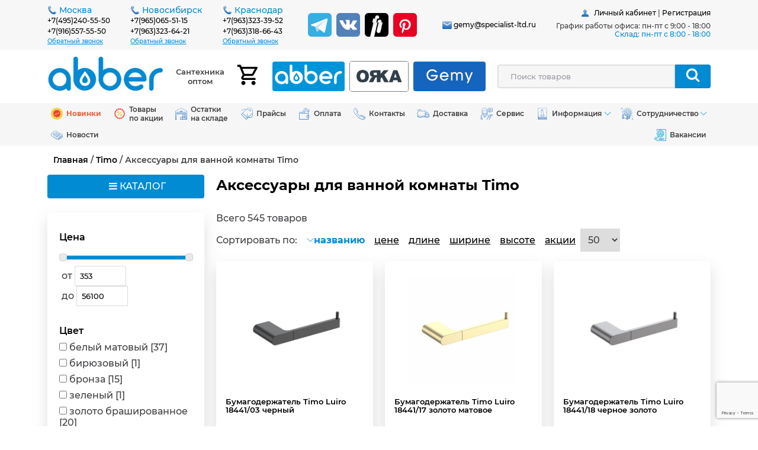

--- FILE ---
content_type: text/html; charset=utf-8
request_url: https://gemy-russia.ru/?p=140-aksessuary-dlya-vannoy-komnaty-timo
body_size: 21823
content:
<!DOCTYPE html>
	<html>
		<head>
			<title>Аксессуары для ванной комнаты Timo</title>
			<META name=keywords content=''>
			<META Name=Description Content='Аксессуары для ванной комнаты Timo'>
			<META Content='text/html; charset=utf-8' Http-equiv=Content-Type> 
			<meta http-equiv='X-UA-Compatible' content='IE=edge' />
		<meta name='viewport' content='width=device-width, initial-scale=1.0' />
			<link rel='canonical' href='https://gemy-russia.ru/?p=140-aksessuary-dlya-vannoy-komnaty-timo' />
		<link rel='shortcut icon' href='https://gemy-russia.ru/favicon.ico'>
		<link href='/css/fonts.css' rel=stylesheet type=text/css>
		<link href='/ajax/libs/jqueryui/1.8/themes/base/jquery-ui.css' rel='stylesheet' type='text/css'>
		<link href='/libs/font-awesome/css/font-awesome.min.css' rel='stylesheet' type='text/css'>
		<link href='/css/flexslider.css' rel='stylesheet' type='text/css' media='screen'>
		<link href='/css/bootstrap-grid-4.3.1.css' rel=stylesheet type=text/css>
		<link href='/css/jquery.fancybox.min.css' rel='stylesheet' type='text/css'>
		<link href='/css/styles.css?id=1736090046' rel='stylesheet' type='text/css'>
		<link href='/css/media.css' rel='stylesheet' type='text/css' />
		<script src='//ajax.googleapis.com/ajax/libs/jquery/3.3.1/jquery.min.js'></script>		
		<script src='/ajax/libs/jqueryui/1.12/jquery-ui.min.js' type='text/javascript'></script> 
		<script src='/js/jquery.fancybox.min.js' type='text/javascript'></script> 
		<script src='/js/jquery.mask.min.js' type='text/javascript'></script> 
		<script src='/js/jquery.cookie.js' language=javascript type=text/javascript></script> 
		<script src='/js/cart-script.js' language=javascript type=text/javascript></script>
		<script src='/js/bootstrap.min.js' type='text/javascript' /></script>
		<script src='/js/search-script.js' type='text/javascript' /></script>
		<script src="https://www.google.com/recaptcha/api.js?render=6LeWEdAZAAAAAE0HnT65WZ1cLDPF9R8e65J_g_h5"></script> 
		<script type='text/javascript'>
		</script>
<!-- Yandex.Metrika counter -->
<script type="text/javascript" >
   (function(m,e,t,r,i,k,a){m[i]=m[i]||function(){(m[i].a=m[i].a||[]).push(arguments)};
   m[i].l=1*new Date();
   for (var j = 0; j < document.scripts.length; j++) {if (document.scripts[j].src === r) { return; }}
   k=e.createElement(t),a=e.getElementsByTagName(t)[0],k.async=1,k.src=r,a.parentNode.insertBefore(k,a)})
   (window, document, "script", "https://mc.yandex.ru/metrika/tag.js", "ym");

   ym(62464195, "init", {
        clickmap:true,
        trackLinks:true,
        accurateTrackBounce:true,
        webvisor:true,
        ecommerce:"dataLayer"
   });
</script>
<noscript><div><img src="https://mc.yandex.ru/watch/62464195" style="position:absolute; left:-9999px;" alt="" /></div></noscript>
<!-- /Yandex.Metrika counter -->

<!-- Global site tag (gtag.js) - Google Analytics -->
<script async src="https://www.googletagmanager.com/gtag/js?id=UA-179037287-1"></script>
<script>
  window.dataLayer = window.dataLayer || [];
  function gtag(){dataLayer.push(arguments);}
  gtag('js', new Date());

  gtag('config', 'UA-179037287-1');
</script>
		<style>
			.carousel-inner img {
				width: 100%;
				height: 100%;
			}
		</style>
	</head>
	<body ><script type="text/javascript">
	window.dataLayer = window.dataLayer || [];
	</script>
	
	<header>
		<div class='d-none d-md-block header-contact__div-background'>
			<div class='container header__div pt-2 pb-2'>
				<div class='d-flex justify-content-between align-items-center'>
					<div class=''>
						<div class='d-flex'>
							<div class='my-auto pr-1'><img src='/images/svg/telephone.svg' class='d-block'></div>
							<div class='my-auto text-nowrap text__font-size-14 text__font-blue'>Москва</div>
						</div>
						<div>
							<div class=''>
								<div class='phone__div-number'>
									<a href='tel:+74952405550' class='text-decoration-none'>+7(495)240-55-50</a><br>
									<a href='tel:+79165575550' class='text-decoration-none'>+7(916)557-55-50</a>
								</div>
							</div>
							<div class='pb-md-0 pb-2 text-left phone__div-collback'>
								<a href='javascript:;' class='text__font-blue' data-fancybox data-src='#callback_msk'>Обратный звонок</a>
							</div>
						</div>
					</div>
					<div class=''>
						<div class='d-flex'>
							<div class='my-auto pr-1'><img src='/images/svg/telephone.svg' class='d-block'></div>
							<div class='my-auto text-nowrap text__font-size-14 text__font-blue'>Новосибирск</div>
						</div>
						<div>
							<div class=''>
								<div class='phone__div-number'>
									<a href='tel:+79650655115' class='text-decoration-none'>+7(965)065-51-15</a><br>
									<a href='tel:+79633236421' class='text-decoration-none'>+7(963)323-64-21</a>
								</div>							
							</div>
							<div class='pb-md-0 pb-2 text-left phone__div-collback'>
								<a href='javascript:;' class='text__font-blue' data-fancybox data-src='#callback_nsbk'>Обратный звонок</a>
							</div>
						</div>
					</div>
					<div class='align-self-start'>
						<div class='d-flex'>
							<div class='my-auto pr-1'><img src='/images/svg/telephone.svg' class='d-block'></div>
							<div class='my-auto text-nowrap text__font-size-14 text__font-blue'>Краснодар</div>
						</div>
						<div>
							<div class=''>
								<div class='phone__div-number'>
									<a href='tel:+79633233952' class='text-decoration-none'>+7(963)323-39-52</a><br>
									<a href='tel:+79633186643' class='text-decoration-none'>+7(963)318-66-43</a>
								</div>							
							</div>
							<div class='pb-md-0 pb-2 text-left phone__div-collback'>
								<a href='javascript:;' class='text__font-blue' data-fancybox data-src='#callback_krdr'>Обратный звонок</a>
							</div>
						</div>
					</div>
					<div class='d-sm-flex d-none mr-sm-2 flex-wrap'>
						<a  title="Телеграм" class="d-block ml-2" href="https://t.me/abber_russia" target="_blank"><img class="d-block telegram-top__img" src="/images/svg/social-network/telegram/telegram_icon_square.svg"></a>
<a  title="ВКонтакте" class="d-block ml-2" href="https://vk.com/abber.russia" target="_blank"><img class="d-block vk-top__img" src="/images/svg/social-network/vk/vk_icon_square.svg"></a>
<a title="Яндекс Ритм" class="d-block ml-2" href="https://yandex.ru/rythm/businesses/@abber.russia" target="_blank"><img class="d-block telegram-top__img" src="/images/svg/social-network/yandex-ritm/yandex-ritm.webp" style="border-radius:6px;"></a><a title="Pinterest" class="d-block ml-2" href="https://pin.it/78KrgJBuZ" target="_blank" ><img class="d-block telegram-top__img" src="/images/svg/social-network/pinterest/pinterest.png" style="border-radius:6px;"></a>
					</div>
					<div class='text-center'>
						<div class='text-left d-inline-block'>
							<div class='mb-1 text-nowrap header__div-text'>
								<img src='/images/svg/email-head.svg' align=absmiddle> 
								<a href='mailto:gemy@specialist-ltd.ru' class='text-decoration-none'>gemy@specialist-ltd.ru</a>
							</div>
						</div>
					</div>
					<div class='text-right'>
						<div class='d-inline-block'>
							<div class='d-flex justify-content-end pb-1'>
								<div class='pr-2'>
									<img src='/images/svg/cabinet-header.svg' class='d-block m-auto'>
								</div>
								<div class='header__div-text'>
		<a href='/cabinet/' class='text-decoration-none'>Личный кабинет</a> | <a href='/cabinet/registration/' class='text-decoration-none'>Регистрация</a></div>
							</div>
							<div class='py-1 header__div-text'>
								График работы офиса: пн-пт с 9:00 - 18:00<br>
								<span style='color: #008BD3;'>Склад: пн-пт c 8:00 - 18:00</span>							
							</div>
						</div>
					</div>
				</div>
			</div>
		</div>
		<div class='header-logo__div-background'>
			<div class='container header__div pt-2 pb-2'>
				<div class='row'>
					<div class='col-md-4 col-12 d-flex'>
						<div class='d-flex my-auto w-100'>						
							<div class='m-auto'>
								<a href='/'><img src='/images/logo-abber-gemy.jpg' class='d-block' style='max-width:100%;max-height:100%'></a>
							</div>
							<div class='d-flex m-auto px-2 flex-grow-1 align-items-center justify-content-between'>							
								<div class='d-none d-md-block text-center' style='font-size: 13px; font-weight: 500;'>Сантехника оптом</div>
							</div>
							<div class='m-auto'>
								<a href='/order/'><div class='basket__div-header' id='item_in_cart'></div></a>
							</div>
							<div class='m-auto pl-2 d-md-none d-block'>							
								<a href='javascript:;' data-fancybox data-options='{"src" : "#notification"}' class='phone-mobile__a'><img src='/images/svg/phone/phone-symbol-of-an-auricular-with-circular-cord-around_icon.svg' class='d-block' height=60px width='60px'></a>
							</div>						
							<div class='m-auto pl-2 d-md-none d-block'>							
								<a href='#' id='a_menu_top'><img src='/images/svg/menu/menu-circular-button.svg' class='d-block' height=60px width='60px'></a>
							</div>
						</div>
					</div>
					<div class='col-md-4 d-md-flex align-items-center'>
						
		<div class='d-none d-md-flex  justify-content-around w-100 h-100'>
			<a class='d-none d-lg-flex my-md-0 my-2 mx-0 mh-100 mw-100 header__div-abber' href='/?p=104-izdeliya-dlya-vannoy-abber'>
				<img src='/images/abber-logo-header.jpg' class='d-none d-lg-block m-auto header__img-abber' title='Сантехника для ванной комнаты ABBER' alt='Сантехника для ванной комнаты ABBER'>
			</a>
			<a class='d-none d-lg-flex my-md-0 my-2 mx-2 mh-100 mw-100 header__div-abber' href='/?p=200-orka-mebel-dlya-vannoy-komnaty' >
				<img src='/images/logo-orka.png' class='d-none d-lg-block m-auto header__img-abber' style='border: 1px solid gray;'  title='Мебель для ванной комнаты ORKA' alt='Мебель для ванной комнаты ORKA'>
			</a>
			<a href='/?p=42-dlya-vannoy-gemy' class='d-none d-lg-flex my-md-0 my-2 mx-0 mh-100 mw-100 header__div-abber'>
				<img src='/images/gemy-logo-header.jpg' class='d-none d-lg-block m-auto header__img-abber' title='Сантехника для ванной комнаты GEMY' alt='Сантехника для ванной комнаты GEMY'>
			</a>
		</div>
					</div>
					<div class='col-md-4 col-12 d-flex align-items-center'>
						<div class='search__div-box'>
							<form id='fn-search' action='/' method=get>
								<div class='d-flex'>							
									<input type=hidden id='name_page' name='p' value='117-poisk'>
									<input type="hidden" name="searchid" value="8906772"/>
									<input type="hidden" name="l10n" value="ru"/>
									<input type="hidden" name="reqenc" value="utf-8"/>
									<input type="hidden" name="text" value="AB9000"/>
									<input class='col-10 search__input' type=text name='search_letters' id='livesearch' placeholder='Поиск товаров'>
									<button class='col-2 search__button' type=submit onclick="this.form.searchword.focus();">
										<img src='/images/svg/search-lupa-white.svg'>									
									</button>								
								</div>
							</form>	 
							<div id='resSearch'></div>				
						</div>
					</div>
				</div>
			</div>
		</div>
	</header>
	<div class='navbar-gorizont__div-background'>
		<div class='container'>
			<div class='row text-center navbar-gorizont__div-all'>
				<div class='d-md-none col-12'>
					<div class='w-100 d-flex navbar-gorizont__div-title'>
						<div class='my-auto text__font-white' style='width:40%'>&nbsp;</div>
						<div class='my-auto text__font-white text-left' style='width: 60%;'><i class='fa fa-bars'></i>&nbsp;МЕНЮ</div>
					</div>
				</div>
				<div class='col-12'>
					
			<nav class='navbar-gorizont__nav'>
				<div class='d-flex flex-md-wrap flex-md-row flex-column align-items-stretch justify-content-md-center justify-content-xl-between'>
			<div class='d-flex flex-wrap flex-md-nowrap align-items-stretch  navbar-gorizont__div-1  '>
			<a class='d-flex flex-fill navbar-gorizont__a navbar-gorizont__a-1 ' href='/?p=197-novinki-santehniki'>
				<div class='my-auto navbar-gorizont__div-img'><img src='/images/svg/new-item1.svg' alt='Новинки'  width=20 height=20  class='d-block my-2'></div>
			<div class='my-auto pr-2 text-left navbar-gorizont__div-link navbar-gorizont__div-link-1'  style='color:#f0633e;font-weight:bold;' >Новинки			
				</div>
			</a>
		</div>
			<div class='d-flex flex-wrap flex-md-nowrap align-items-stretch  navbar-gorizont__div-1  '>
			<a class='d-flex flex-fill navbar-gorizont__a navbar-gorizont__a-1 ' href='/?p=198-tovary-po-aktsii-santihnika'>
				<div class='my-auto navbar-gorizont__div-img'><img src='/images/svg/sale-procent-red.svg' alt='Товары по акции'  width=20 height=20  class='d-block my-2'></div>
			<div class='my-auto pr-2 text-left navbar-gorizont__div-link navbar-gorizont__div-link-1' >Товары <br>по акции			
				</div>
			</a>
		</div>
			<div class='d-flex flex-wrap flex-md-nowrap align-items-stretch  navbar-gorizont__div-1  '>
			<a class='d-flex flex-fill navbar-gorizont__a navbar-gorizont__a-1 ' href='/?p=67-ostatki-na-sklade'>
				<div class='my-auto navbar-gorizont__div-img'><img src='/images/svg/stock-items.svg' alt='Остатки на складе'  width=20 height=20  class='d-block my-2'></div>
			<div class='my-auto pr-2 text-left navbar-gorizont__div-link navbar-gorizont__div-link-1' >Остатки <br>на складе			
				</div>
			</a>
		</div>
			<div class='d-flex flex-wrap flex-md-nowrap align-items-stretch  navbar-gorizont__div-1  '>
			<a class='d-flex flex-fill navbar-gorizont__a navbar-gorizont__a-1 ' href='/?p=46-praysy'>
				<div class='my-auto navbar-gorizont__div-img'><img src='/images/svg/price-tag.svg' alt='Прайсы'  width=20 height=20  class='d-block my-2'></div>
			<div class='my-auto pr-2 text-left navbar-gorizont__div-link navbar-gorizont__div-link-1' >Прайсы			
				</div>
			</a>
		</div>
			<div class='d-flex flex-wrap flex-md-nowrap align-items-stretch  navbar-gorizont__div-1  '>
			<a class='d-flex flex-fill navbar-gorizont__a navbar-gorizont__a-1 ' href='/?p=28-sposoby-oplaty-dushevyh-kabin-vann-ugolkov-v-spb'>
				<div class='my-auto navbar-gorizont__div-img'><img src='/images/svg/wallet-blue.svg' alt='Оплата'  width=20 height=20  class='d-block my-2'></div>
			<div class='my-auto pr-2 text-left navbar-gorizont__div-link navbar-gorizont__div-link-1' >Оплата			
				</div>
			</a>
		</div>
			<div class='d-flex flex-wrap flex-md-nowrap align-items-stretch  navbar-gorizont__div-1  '>
			<a class='d-flex flex-fill navbar-gorizont__a navbar-gorizont__a-1 ' href='/?p=29-kontakty'>
				<div class='my-auto navbar-gorizont__div-img'><img src='/images/svg/phone-call.svg' alt='Контакты'  width=20 height=20  class='d-block my-2'></div>
			<div class='my-auto pr-2 text-left navbar-gorizont__div-link navbar-gorizont__div-link-1' >Контакты			
				</div>
			</a>
		</div>
			<div class='d-flex flex-wrap flex-md-nowrap align-items-stretch  navbar-gorizont__div-1  '>
			<a class='d-flex flex-fill navbar-gorizont__a navbar-gorizont__a-1 ' href='/?p=27-abber-santekhnika-optom-dostavka-v-moskve-peterburge-krasnodare-novosibirske'>
				<div class='my-auto navbar-gorizont__div-img'><img src='/images/svg/delivery-auto.svg' alt='Доставка'  width=20 height=20  class='d-block my-2'></div>
			<div class='my-auto pr-2 text-left navbar-gorizont__div-link navbar-gorizont__div-link-1' >Доставка			
				</div>
			</a>
		</div>
			<div class='d-flex flex-wrap flex-md-nowrap align-items-stretch  navbar-gorizont__div-1  '>
			<a class='d-flex flex-fill navbar-gorizont__a navbar-gorizont__a-1 ' href='/?p=30-servisnyy-tsentr-gemy'>
				<div class='my-auto navbar-gorizont__div-img'><img src='/images/svg/support.svg' alt='Сервис'  width=20 height=20  class='d-block my-2'></div>
			<div class='my-auto pr-2 text-left navbar-gorizont__div-link navbar-gorizont__div-link-1' >Сервис			
				</div>
			</a>
		</div>
			<div class='d-flex flex-wrap flex-md-nowrap align-items-stretch  navbar-gorizont__div-1  '>
			<a href='/?p=50-instruktsii-po-vannam-marki-gemy' class='d-flex align-items-stretch navbar-gorizont__a navbar-gorizont__a-1 navbar-gorizont__a-list'>
				<div class='my-auto navbar-gorizont__div-img'><img src='/images/svg/information.svg' alt='Информация'  width=20 height=20  class='d-block my-2'></div>
				<div class='my-auto navbar-gorizont__div-list-link navbar-gorizont__div-list-link-1 '>
					Информация
				</div>				
			</a>
			<div class='d-flex px-1 align-items-center justify-content-center navbar-gorizont__div-trigger navbar-gorizont__div-trigger-1'><svg width='12' height='6' viewBox='0 0 12 6' fill='#008BD3' xmlns='http://www.w3.org/2000/svg'>
<path d='M0.716255 0.651163C0.641837 0.576744 0.604628 0.483721 0.604628 0.381395C0.604628 0.279069 0.641837 0.186046 0.716255 0.111627C0.865092 -0.0372098 1.10695 -0.0372098 1.25579 0.111627L5.99998 4.85581L10.7442 0.111628C10.893 -0.0372093 11.1349 -0.0372093 11.2837 0.111628C11.4325 0.260465 11.4325 0.502326 11.2837 0.651163L6.26974 5.66512C6.12091 5.81395 5.87905 5.81395 5.73021 5.66512L0.716255 0.651163Z' >
</svg></div>
			<div class='navbar-gorizont__div-list navbar-gorizont__div-list-2'>
			<div class='d-flex flex-wrap align-items-stretch navbar-gorizont__div-2'>
			<a href='/?p=113-instruktsii-po-santehnike-marki-abber' class='d-flex align-items-stretch navbar-gorizont__a navbar-gorizont__a-2 navbar-gorizont__a-list'>
				<div class='my-auto navbar-gorizont__div-list-link navbar-gorizont__div-list-link-2 '>
					Abber
				</div>				
			</a>
			<div class='d-flex px-1 align-items-center justify-content-center navbar-gorizont__div-trigger navbar-gorizont__div-trigger-2'><svg width='12' height='6' viewBox='0 0 12 6' fill='#008BD3' xmlns='http://www.w3.org/2000/svg'>
<path d='M0.716255 0.651163C0.641837 0.576744 0.604628 0.483721 0.604628 0.381395C0.604628 0.279069 0.641837 0.186046 0.716255 0.111627C0.865092 -0.0372098 1.10695 -0.0372098 1.25579 0.111627L5.99998 4.85581L10.7442 0.111628C10.893 -0.0372093 11.1349 -0.0372093 11.2837 0.111628C11.4325 0.260465 11.4325 0.502326 11.2837 0.651163L6.26974 5.66512C6.12091 5.81395 5.87905 5.81395 5.73021 5.66512L0.716255 0.651163Z' >
</svg></div>
			<div class='navbar-gorizont__div-list navbar-gorizont__div-list-3'>
			<div class='d-flex flex-wrap align-items-stretch navbar-gorizont__div-3'>
			<a class='d-flex flex-fill navbar-gorizont__a navbar-gorizont__a-3 ' href='/?p=109-montazhnye-shemy-vann-abber'>
			<div class='my-auto pr-2 text-left navbar-gorizont__div-link navbar-gorizont__div-link-3' >Монтажные схемы ванн ABBER			
				</div>
			</a>
		</div>
			<div class='d-flex flex-wrap align-items-stretch navbar-gorizont__div-3'>
			<a class='d-flex flex-fill navbar-gorizont__a navbar-gorizont__a-3 ' href='/?p=162-instruktsii-po-ograzhdeniyam-abber'>
			<div class='my-auto pr-2 text-left navbar-gorizont__div-link navbar-gorizont__div-link-3' >Инструкции по ограждениям ABBER			
				</div>
			</a>
		</div>
			<div class='d-flex flex-wrap align-items-stretch navbar-gorizont__div-3'>
			<a class='d-flex flex-fill navbar-gorizont__a navbar-gorizont__a-3 ' href='/?p=123-instruktsii-po-smesitelyam-abber'>
			<div class='my-auto pr-2 text-left navbar-gorizont__div-link navbar-gorizont__div-link-3' >Инструкции по смесителям ABBER			
				</div>
			</a>
		</div>
			<div class='d-flex flex-wrap align-items-stretch navbar-gorizont__div-3'>
			<a class='d-flex flex-fill navbar-gorizont__a navbar-gorizont__a-3 ' href='/?p=172-instruktsii-po-unitazam-abber'>
			<div class='my-auto pr-2 text-left navbar-gorizont__div-link navbar-gorizont__div-link-3' >Инструкции по унитазам ABBER			
				</div>
			</a>
		</div>
			</div>
		</div>
			<div class='d-flex flex-wrap align-items-stretch navbar-gorizont__div-2'>
			<a class='d-flex flex-fill navbar-gorizont__a navbar-gorizont__a-2 ' href='/?p=215-orka-info'>
			<div class='my-auto pr-2 text-left navbar-gorizont__div-link navbar-gorizont__div-link-2' >ORKA			
				</div>
			</a>
		</div>
			<div class='d-flex flex-wrap align-items-stretch navbar-gorizont__div-2'>
			<a href='/?p=112-instruktsii-po-santehnike-marki-gemy' class='d-flex align-items-stretch navbar-gorizont__a navbar-gorizont__a-2 navbar-gorizont__a-list'>
				<div class='my-auto navbar-gorizont__div-list-link navbar-gorizont__div-list-link-2 '>
					Gemy
				</div>				
			</a>
			<div class='d-flex px-1 align-items-center justify-content-center navbar-gorizont__div-trigger navbar-gorizont__div-trigger-2'><svg width='12' height='6' viewBox='0 0 12 6' fill='#008BD3' xmlns='http://www.w3.org/2000/svg'>
<path d='M0.716255 0.651163C0.641837 0.576744 0.604628 0.483721 0.604628 0.381395C0.604628 0.279069 0.641837 0.186046 0.716255 0.111627C0.865092 -0.0372098 1.10695 -0.0372098 1.25579 0.111627L5.99998 4.85581L10.7442 0.111628C10.893 -0.0372093 11.1349 -0.0372093 11.2837 0.111628C11.4325 0.260465 11.4325 0.502326 11.2837 0.651163L6.26974 5.66512C6.12091 5.81395 5.87905 5.81395 5.73021 5.66512L0.716255 0.651163Z' >
</svg></div>
			<div class='navbar-gorizont__div-list navbar-gorizont__div-list-3'>
			<div class='d-flex flex-wrap align-items-stretch navbar-gorizont__div-3'>
			<a class='d-flex flex-fill navbar-gorizont__a navbar-gorizont__a-3 ' href='/?p=99-fotografii-gemy'>
			<div class='my-auto pr-2 text-left navbar-gorizont__div-link navbar-gorizont__div-link-3' >Фотографии, видео Gemy			
				</div>
			</a>
		</div>
			<div class='d-flex flex-wrap align-items-stretch navbar-gorizont__div-3'>
			<a class='d-flex flex-fill navbar-gorizont__a navbar-gorizont__a-3 ' href='/?p=59-skachat-katalog-gemy'>
			<div class='my-auto pr-2 text-left navbar-gorizont__div-link navbar-gorizont__div-link-3' >Каталоги Gemy			
				</div>
			</a>
		</div>
			<div class='d-flex flex-wrap align-items-stretch navbar-gorizont__div-3'>
			<a class='d-flex flex-fill navbar-gorizont__a navbar-gorizont__a-3 ' href='/?p=51-montazhnye-shemy-vann-gemy'>
			<div class='my-auto pr-2 text-left navbar-gorizont__div-link navbar-gorizont__div-link-3' >Монтажные схемы ванн Gemy			
				</div>
			</a>
		</div>
			<div class='d-flex flex-wrap align-items-stretch navbar-gorizont__div-3'>
			<a class='d-flex flex-fill navbar-gorizont__a navbar-gorizont__a-3 ' href='/?p=100-instruktsii-po-montazhu-i-ekspluatatsiya-vann'>
			<div class='my-auto pr-2 text-left navbar-gorizont__div-link navbar-gorizont__div-link-3' >Инструкции по монтажу и эксплуатация ванн			
				</div>
			</a>
		</div>
			<div class='d-flex flex-wrap align-items-stretch navbar-gorizont__div-3'>
			<a class='d-flex flex-fill navbar-gorizont__a navbar-gorizont__a-3 ' href='/?p=98-instruktsiya-po-montazhu-smesiteley'>
			<div class='my-auto pr-2 text-left navbar-gorizont__div-link navbar-gorizont__div-link-3' >Инструкции по монтажу смесителей			
				</div>
			</a>
		</div>
			<div class='d-flex flex-wrap align-items-stretch navbar-gorizont__div-3'>
			<a class='d-flex flex-fill navbar-gorizont__a navbar-gorizont__a-3 ' href='/?p=163-instruktsii-po-ekspluatatsii-tv'>
			<div class='my-auto pr-2 text-left navbar-gorizont__div-link navbar-gorizont__div-link-3' >Инструкции по эксплуатации TV			
				</div>
			</a>
		</div>
			<div class='d-flex flex-wrap align-items-stretch navbar-gorizont__div-3'>
			<a class='d-flex flex-fill navbar-gorizont__a navbar-gorizont__a-3 ' href='/?p=96-instruktsii-po-montazhu-ograzhdeniy-i-dverey-gemy'>
			<div class='my-auto pr-2 text-left navbar-gorizont__div-link navbar-gorizont__div-link-3' >Инструкции по монтажу ограждений и дверей Gemy			
				</div>
			</a>
		</div>
			<div class='d-flex flex-wrap align-items-stretch navbar-gorizont__div-3'>
			<a class='d-flex flex-fill navbar-gorizont__a navbar-gorizont__a-3 ' href='/?p=97-sertifikaty-gemy'>
			<div class='my-auto pr-2 text-left navbar-gorizont__div-link navbar-gorizont__div-link-3' >Сертификаты Gemy			
				</div>
			</a>
		</div>
			<div class='d-flex flex-wrap align-items-stretch navbar-gorizont__div-3'>
			<a class='d-flex flex-fill navbar-gorizont__a navbar-gorizont__a-3 ' href='/?p=114-osobennosti-vann-gemy-opisanie'>
			<div class='my-auto pr-2 text-left navbar-gorizont__div-link navbar-gorizont__div-link-3' >Особенности ванн Gemy			
				</div>
			</a>
		</div>
			<div class='d-flex flex-wrap align-items-stretch navbar-gorizont__div-3'>
			<a class='d-flex flex-fill navbar-gorizont__a navbar-gorizont__a-3 ' href='/?p=115-preimushchestva-vann-gemy-opisanie'>
			<div class='my-auto pr-2 text-left navbar-gorizont__div-link navbar-gorizont__div-link-3' >Преимущества ванн Gemy			
				</div>
			</a>
		</div>
			<div class='d-flex flex-wrap align-items-stretch navbar-gorizont__div-3'>
			<a class='d-flex flex-fill navbar-gorizont__a navbar-gorizont__a-3 ' href='/?p=116-otdelnostoyashchie-vanny-gemy-upakovka-na-sayte'>
			<div class='my-auto pr-2 text-left navbar-gorizont__div-link navbar-gorizont__div-link-3' >Отдельностоящие ванны Gemy упаковка!			
				</div>
			</a>
		</div>
			</div>
		</div>
			<div class='d-flex flex-wrap align-items-stretch navbar-gorizont__div-2'>
			<a href='/?p=166-stati' class='d-flex align-items-stretch navbar-gorizont__a navbar-gorizont__a-2 navbar-gorizont__a-list'>
				<div class='my-auto navbar-gorizont__div-list-link navbar-gorizont__div-list-link-2 '>
					Статьи
				</div>				
			</a>
			<div class='d-flex px-1 align-items-center justify-content-center navbar-gorizont__div-trigger navbar-gorizont__div-trigger-2'><svg width='12' height='6' viewBox='0 0 12 6' fill='#008BD3' xmlns='http://www.w3.org/2000/svg'>
<path d='M0.716255 0.651163C0.641837 0.576744 0.604628 0.483721 0.604628 0.381395C0.604628 0.279069 0.641837 0.186046 0.716255 0.111627C0.865092 -0.0372098 1.10695 -0.0372098 1.25579 0.111627L5.99998 4.85581L10.7442 0.111628C10.893 -0.0372093 11.1349 -0.0372093 11.2837 0.111628C11.4325 0.260465 11.4325 0.502326 11.2837 0.651163L6.26974 5.66512C6.12091 5.81395 5.87905 5.81395 5.73021 5.66512L0.716255 0.651163Z' >
</svg></div>
			<div class='navbar-gorizont__div-list navbar-gorizont__div-list-3'>
			<div class='d-flex flex-wrap align-items-stretch navbar-gorizont__div-3'>
			<a class='d-flex flex-fill navbar-gorizont__a navbar-gorizont__a-3 ' href='/?p=167-umnyy-dom-arhitektora-sergeya-nasedkina'>
			<div class='my-auto pr-2 text-left navbar-gorizont__div-link navbar-gorizont__div-link-3' >«УМНЫЙ ДОМ» АРХИТЕКТОРА СЕРГЕЯ НАСЕДКИНА			
				</div>
			</a>
		</div>
			</div>
		</div>
			<div class='d-flex flex-wrap align-items-stretch navbar-gorizont__div-2'>
			<a class='d-flex flex-fill navbar-gorizont__a navbar-gorizont__a-2 ' href='/?p=237-konkurs-abber-design-award'>
			<div class='my-auto pr-2 text-left navbar-gorizont__div-link navbar-gorizont__div-link-2' >Конкурс			
				</div>
			</a>
		</div>
			</div>
		</div>
			<div class='d-flex flex-wrap flex-md-nowrap align-items-stretch  navbar-gorizont__div-1  '>
			<a href='/?p=119-sotrudnichestvo-v-komplektatsii' class='d-flex align-items-stretch navbar-gorizont__a navbar-gorizont__a-1 navbar-gorizont__a-list'>
				<div class='my-auto navbar-gorizont__div-img'><img src='/images/svg/comlect-objects.svg' alt='Сотрудничество'  width=20 height=20  class='d-block my-2'></div>
				<div class='my-auto navbar-gorizont__div-list-link navbar-gorizont__div-list-link-1 '>
					Сотрудничество
				</div>				
			</a>
			<div class='d-flex px-1 align-items-center justify-content-center navbar-gorizont__div-trigger navbar-gorizont__div-trigger-1'><svg width='12' height='6' viewBox='0 0 12 6' fill='#008BD3' xmlns='http://www.w3.org/2000/svg'>
<path d='M0.716255 0.651163C0.641837 0.576744 0.604628 0.483721 0.604628 0.381395C0.604628 0.279069 0.641837 0.186046 0.716255 0.111627C0.865092 -0.0372098 1.10695 -0.0372098 1.25579 0.111627L5.99998 4.85581L10.7442 0.111628C10.893 -0.0372093 11.1349 -0.0372093 11.2837 0.111628C11.4325 0.260465 11.4325 0.502326 11.2837 0.651163L6.26974 5.66512C6.12091 5.81395 5.87905 5.81395 5.73021 5.66512L0.716255 0.651163Z' >
</svg></div>
			<div class='navbar-gorizont__div-list navbar-gorizont__div-list-2'>
			<div class='d-flex flex-wrap align-items-stretch navbar-gorizont__div-2'>
			<a class='d-flex flex-fill navbar-gorizont__a navbar-gorizont__a-2 ' href='/?p=120-dizaynery-interera-v-moskve'>
			<div class='my-auto pr-2 text-left navbar-gorizont__div-link navbar-gorizont__div-link-2' >Дизайнеры интерьера			
				</div>
			</a>
		</div>
			<div class='d-flex flex-wrap align-items-stretch navbar-gorizont__div-2'>
			<a href='/?p=121-komplektatsiya-obektov-santehnikoy-v-moskve' class='d-flex align-items-stretch navbar-gorizont__a navbar-gorizont__a-2 navbar-gorizont__a-list'>
				<div class='my-auto navbar-gorizont__div-list-link navbar-gorizont__div-list-link-2 '>
					Комплектация объектов сантехникой
				</div>				
			</a>
			<div class='d-flex px-1 align-items-center justify-content-center navbar-gorizont__div-trigger navbar-gorizont__div-trigger-2'><svg width='12' height='6' viewBox='0 0 12 6' fill='#008BD3' xmlns='http://www.w3.org/2000/svg'>
<path d='M0.716255 0.651163C0.641837 0.576744 0.604628 0.483721 0.604628 0.381395C0.604628 0.279069 0.641837 0.186046 0.716255 0.111627C0.865092 -0.0372098 1.10695 -0.0372098 1.25579 0.111627L5.99998 4.85581L10.7442 0.111628C10.893 -0.0372093 11.1349 -0.0372093 11.2837 0.111628C11.4325 0.260465 11.4325 0.502326 11.2837 0.651163L6.26974 5.66512C6.12091 5.81395 5.87905 5.81395 5.73021 5.66512L0.716255 0.651163Z' >
</svg></div>
			<div class='navbar-gorizont__div-list navbar-gorizont__div-list-3'>
			<div class='d-flex flex-wrap align-items-stretch navbar-gorizont__div-3'>
			<a class='d-flex flex-fill navbar-gorizont__a navbar-gorizont__a-3 ' href='/?p=239-smesiteli-dlya-komplektatsii-obektov'>
			<div class='my-auto pr-2 text-left navbar-gorizont__div-link navbar-gorizont__div-link-3' >Смесители ABBER для комплектации объектов			
				</div>
			</a>
		</div>
			<div class='d-flex flex-wrap align-items-stretch navbar-gorizont__div-3'>
			<a class='d-flex flex-fill navbar-gorizont__a navbar-gorizont__a-3 ' href='/?p=241-dushevye-stoyki-i-dushevye-sistemy-abber-dlya-komplektatsii-obektov'>
			<div class='my-auto pr-2 text-left navbar-gorizont__div-link navbar-gorizont__div-link-3' >Душевые стойки и душевые системы ABBER для комплектации объектов			
				</div>
			</a>
		</div>
			<div class='d-flex flex-wrap align-items-stretch navbar-gorizont__div-3'>
			<a class='d-flex flex-fill navbar-gorizont__a navbar-gorizont__a-3 ' href='/?p=242-unitazy-abber-dlya-komplektatsii-obektov'>
			<div class='my-auto pr-2 text-left navbar-gorizont__div-link navbar-gorizont__div-link-3' >Унитазы ABBER для комплектации объектов			
				</div>
			</a>
		</div>
			<div class='d-flex flex-wrap align-items-stretch navbar-gorizont__div-3'>
			<a class='d-flex flex-fill navbar-gorizont__a navbar-gorizont__a-3 ' href='/?p=243-rakoviny-abber-dlya-komplektatsii-obektov'>
			<div class='my-auto pr-2 text-left navbar-gorizont__div-link navbar-gorizont__div-link-3' >Раковины ABBER для комплектации объектов			
				</div>
			</a>
		</div>
			<div class='d-flex flex-wrap align-items-stretch navbar-gorizont__div-3'>
			<a class='d-flex flex-fill navbar-gorizont__a navbar-gorizont__a-3 ' href='/?p=244-dushevye-dveri-abber-dlya-komplektatsii-obektov'>
			<div class='my-auto pr-2 text-left navbar-gorizont__div-link navbar-gorizont__div-link-3' >Душевые двери ABBER для комплектации объектов			
				</div>
			</a>
		</div>
			<div class='d-flex flex-wrap align-items-stretch navbar-gorizont__div-3'>
			<a class='d-flex flex-fill navbar-gorizont__a navbar-gorizont__a-3 ' href='/?p=245-dushevye-ugolki-abber-dlya-komplektatsii-obektov'>
			<div class='my-auto pr-2 text-left navbar-gorizont__div-link navbar-gorizont__div-link-3' >Душевые уголки ABBER для комплектации объектов			
				</div>
			</a>
		</div>
			</div>
		</div>
			<div class='d-flex flex-wrap align-items-stretch navbar-gorizont__div-2'>
			<a class='d-flex flex-fill navbar-gorizont__a navbar-gorizont__a-2 ' href='/?p=122-stroitelnye-brigady-v-moskve'>
			<div class='my-auto pr-2 text-left navbar-gorizont__div-link navbar-gorizont__div-link-2' >Строительные бригады			
				</div>
			</a>
		</div>
			</div>
		</div>
			<div class='d-flex flex-wrap flex-md-nowrap align-items-stretch  navbar-gorizont__div-1  '>
			<a class='d-flex flex-fill navbar-gorizont__a navbar-gorizont__a-1 ' href='/?p=40-novosti-kompanii-spetsialist'>
				<div class='my-auto navbar-gorizont__div-img'><img src='/images/svg/newspaper.svg' alt='Новости'  width=20 height=20  class='d-block my-2'></div>
			<div class='my-auto pr-2 text-left navbar-gorizont__div-link navbar-gorizont__div-link-1' >Новости			
				</div>
			</a>
		</div>
			<div class='d-flex flex-wrap flex-md-nowrap align-items-stretch  navbar-gorizont__div-1  '>
			<a class='d-flex flex-fill navbar-gorizont__a navbar-gorizont__a-1 ' href='/?p=216-vakansii'>
				<div class='my-auto navbar-gorizont__div-img'><img src='/images/svg/job-vacancy.svg' alt='Вакансии'  width=20 height=20  class='d-block my-2'></div>
			<div class='my-auto pr-2 text-left navbar-gorizont__div-link navbar-gorizont__div-link-1' >Вакансии			
				</div>
			</a>
		</div>
				</div>
			</nav>
				</div>
			</div>
		</div>
	</div>
	<main>
			<div class='content__div-background'>
				<div class='container'>
					<div class='row'>
						<div class='col-12 order-2 order-md-1'>
							
		<div class='container'>
		<div class='d-flex justify-content-center align-items-center justify-content-md-between tropa__div  mb-2 mb-lg-0'>
			<div class='d-none d-md-block my-3'>
			<a href='/' class='tropa__a'>Главная</a> / 
				<a href='/?p=106-santehnika-timo' class='tropa__a'>Timo</a> / Аксессуары для ванной комнаты Timo</div>
			
		<div class='d-sm-none'>
			<a title='Телеграм' class='d-block mx-2' href='https://t.me/abber_russia' target='_blank'><img class='d-block telegram-top__img' src='/images/svg/social-network/telegram/telegram_icon_square.svg'></a>
		</div>
		<div class='d-sm-none'>
			<a title='ВКонтакте' class='d-block mx-2' href='https://vk.com/abber.russia' target='_blank'><img class='d-block vk-top__img' src='/images/svg/social-network/vk/vk_icon_square.svg'></a>
		</div>
		<div class='d-sm-none'>
			<a title='Яндекс Ритм' class='d-block mr-2' href='https://yandex.ru/rythm/businesses/@abber.russia' target='_blank'>
				<img class='d-block telegram-top__img' src='/images/svg/social-network/yandex-ritm/yandex-ritm.webp' style='border-radius:6px;'>
			</a>
		</div>
		<div class='d-sm-none'>
			<a title='Pinterest' class='d-block ml-2' href='https://pin.it/78KrgJBuZ' target='_blank' ><img class='d-block telegram-top__img' src='/images/svg/social-network/pinterest/pinterest.png' style='border-radius:6px;'></a>
		</div>
		</div></div>
						</div>
						<div class='col-md-3 col-12 order-1 order-md-2'>					
							
			<div id='verticalNav' class='w-100 mt-2 mt-md-0 mb-2 d-flex justify-content-around navbar-vertical__div-title'>
				<div class='my-auto text__font-white' style='width:40%'>&nbsp;</div>
				<div class='my-auto text__font-white' style='width:60%'><i class="fa fa-bars"></i>&nbsp;КАТАЛОГ</div>
				<div>&nbsp;</div>
			</div>
			<div class='mt-2 mb-4 navbar-vertical__div  navbar-vertical__nav-closed '>
				<nav>
					<div class='d-flex flex-column'>
			<a class='d-flex align-items-stretch navbar-vertical__a navbar-vertical__a-single-1 d-md-none  ' href='/?p=197-novinki-santehniki' active-class>
				<div class='my-auto navbar-vertical__div-img'><img src='/images/svg/new-item1.svg' alt='Новинки' class='d-block'></div>
				<div class='my-auto navbar-vertical__div-link navbar-vertical__div-link-1'>
					Новинки	
				</div>		
			</a>
			<a class='d-flex align-items-stretch navbar-vertical__a navbar-vertical__a-single-1 d-md-none  ' href='/?p=198-tovary-po-aktsii-santihnika' active-class>
				<div class='my-auto navbar-vertical__div-img'><img src='/images/svg/sale-procent-red.svg' alt='Товары по акции' class='d-block'></div>
				<div class='my-auto navbar-vertical__div-link navbar-vertical__div-link-1'>
					Товары по акции	
				</div>		
			</a>			
			<div class='d-flex flex-wrap align-items-stretch navbar-vertical__div-1' active-class>				
				<a href='/?p=104-izdeliya-dlya-vannoy-abber' class='d-flex align-items-stretch navbar-vertical__div-all-list-link-1 navbar-vertical__a navbar-vertical__a-1'>
				<div class='my-auto pr-1 py-1 navbar-vertical__div-list-link navbar-vertical__div-list-link-1 '>
					Abber
				</div>
			</a>
			<div class='d-flex align-self-stretch navbar-vertical__div-trigger navbar-vertical__div-trigger-1'><svg class='m-auto' width="12" height="6" viewBox="0 0 12 6" fill="#008BD3"/ xmlns="http://www.w3.org/2000/svg">
<path d="M0.716255 0.651163C0.641837 0.576744 0.604628 0.483721 0.604628 0.381395C0.604628 0.279069 0.641837 0.186046 0.716255 0.111627C0.865092 -0.0372098 1.10695 -0.0372098 1.25579 0.111627L5.99998 4.85581L10.7442 0.111628C10.893 -0.0372093 11.1349 -0.0372093 11.2837 0.111628C11.4325 0.260465 11.4325 0.502326 11.2837 0.651163L6.26974 5.66512C6.12091 5.81395 5.87905 5.81395 5.73021 5.66512L0.716255 0.651163Z" >
</svg></div>
			<div class='flex-grow-1 navbar-vertical__div-list navbar-vertical__div-list-2 '>
			<a class='d-flex align-items-stretch navbar-vertical__a navbar-vertical__a-single-2 ' href='/?p=105-otdelnostoyashchie-vanny-abber' >
				<div class='my-auto navbar-vertical__div-img'><img src='/images/svg/separate-bath.svg' alt='Ванны' class='d-block' style='width:26px;max-height:100%'></div>
				<div class='my-auto navbar-vertical__div-link navbar-vertical__div-link-2'>
					Ванны	
				</div>		
			</a>
			<a class='d-flex align-items-stretch navbar-vertical__a navbar-vertical__a-single-2 ' href='/?p=156-dushevye-ugolki-abber-optom' >
				<div class='my-auto navbar-vertical__div-img'><img src='/img/156_t.svg' alt='Душевые углы' class='d-block'></div>
				<div class='my-auto navbar-vertical__div-link navbar-vertical__div-link-2'>
					Душевые углы	
				</div>		
			</a>
			<a class='d-flex align-items-stretch navbar-vertical__a navbar-vertical__a-single-2 ' href='/?p=157-dushevye-dveri-abber-optom' >
				<div class='my-auto navbar-vertical__div-img'><img src='/img/157_t.svg' alt='Душевые двери' class='d-block'></div>
				<div class='my-auto navbar-vertical__div-link navbar-vertical__div-link-2'>
					Душевые двери	
				</div>		
			</a>
			<a class='d-flex align-items-stretch navbar-vertical__a navbar-vertical__a-single-2 ' href='/?p=159-dushevye-peregorodki-abber' >
				<div class='my-auto navbar-vertical__div-img'><img src='/img/159_t.svg' alt='Душевые перегородки' class='d-block'></div>
				<div class='my-auto navbar-vertical__div-link navbar-vertical__div-link-2'>
					Душевые перегородки	
				</div>		
			</a>
			<a class='d-flex align-items-stretch navbar-vertical__a navbar-vertical__a-single-2 ' href='/?p=233-dushevye-poddony-abber-opt' >
				<div class='my-auto navbar-vertical__div-img'><img src='/images/svg/shower-tray.svg' alt='Душевые поддоны' class='d-block' style='width:26px;max-height:100%'></div>
				<div class='my-auto navbar-vertical__div-link navbar-vertical__div-link-2'>
					Душевые поддоны	
				</div>		
			</a>
			<a class='d-flex align-items-stretch navbar-vertical__a navbar-vertical__a-single-2 ' href='/?p=158-shtorki-na-vannu-abber-optom' >
				<div class='my-auto navbar-vertical__div-img'><img src='/img/158_t.svg' alt='Шторки на ванну' class='d-block'></div>
				<div class='my-auto navbar-vertical__div-link navbar-vertical__div-link-2'>
					Шторки на ванну	
				</div>		
			</a>
			<a class='d-flex align-items-stretch navbar-vertical__a navbar-vertical__a-single-2 ' href='/?p=238-unitazy-elektronnye-abber' >
				<div class='my-auto navbar-vertical__div-img'><img src='/images/svg/el-uni.svg' alt='Электронные унитазы' class='d-block' style='width:26px;max-height:100%'></div>
				<div class='my-auto navbar-vertical__div-link navbar-vertical__div-link-2'>
					Электронные унитазы	
				</div>		
			</a>
			<a class='d-flex align-items-stretch navbar-vertical__a navbar-vertical__a-single-2 ' href='/?p=171-unitazy-abber' >
				<div class='my-auto navbar-vertical__div-img'><img src='/images/svg/toilet.svg' alt='Унитазы' class='d-block' style='width:26px;max-height:100%'></div>
				<div class='my-auto navbar-vertical__div-link navbar-vertical__div-link-2'>
					Унитазы	
				</div>		
			</a>
			<a class='d-flex align-items-stretch navbar-vertical__a navbar-vertical__a-single-2 ' href='/?p=199-komplekt-unitaz-installyaciya' >
				<div class='my-auto navbar-vertical__div-img'><img src='/images/svg/installation-for-bide.svg' alt='Комплекты: унитаз + инсталляция' class='d-block' style='width:26px;max-height:100%'></div>
				<div class='my-auto navbar-vertical__div-link navbar-vertical__div-link-2'>
					Комплекты: унитаз + инсталляция	
				</div>		
			</a>
			<a class='d-flex align-items-stretch navbar-vertical__a navbar-vertical__a-single-2 ' href='/?p=195-bide-abber' >
				<div class='my-auto navbar-vertical__div-img'><img src='/img/195_t.svg' alt='Биде' class='d-block'></div>
				<div class='my-auto navbar-vertical__div-link navbar-vertical__div-link-2'>
					Биде	
				</div>		
			</a>			
			<div class='d-flex flex-wrap align-items-stretch navbar-vertical__div-2' >				
				<a href='/?p=189-installyatsii-abber' class='d-flex align-items-stretch navbar-vertical__div-all-list-link-2 navbar-vertical__a navbar-vertical__a-2'>
				<div class='my-auto navbar-vertical__div-img'><img src='/images/svg/installation-for-bide.svg' alt='Инсталляции' class='d-block' style='width:26px;max-height:100%'></div>
				<div class='my-auto pr-1 py-1 navbar-vertical__div-list-link navbar-vertical__div-list-link-2 '>
					Инсталляции
				</div>
			</a>
			<div class='d-flex align-self-stretch navbar-vertical__div-trigger navbar-vertical__div-trigger-2'><svg class='m-auto' width="12" height="6" viewBox="0 0 12 6" fill="#008BD3"/ xmlns="http://www.w3.org/2000/svg">
<path d="M0.716255 0.651163C0.641837 0.576744 0.604628 0.483721 0.604628 0.381395C0.604628 0.279069 0.641837 0.186046 0.716255 0.111627C0.865092 -0.0372098 1.10695 -0.0372098 1.25579 0.111627L5.99998 4.85581L10.7442 0.111628C10.893 -0.0372093 11.1349 -0.0372093 11.2837 0.111628C11.4325 0.260465 11.4325 0.502326 11.2837 0.651163L6.26974 5.66512C6.12091 5.81395 5.87905 5.81395 5.73021 5.66512L0.716255 0.651163Z" >
</svg></div>
			<div class='flex-grow-1 navbar-vertical__div-list navbar-vertical__div-list-3 '>
			<a class='d-flex align-items-stretch navbar-vertical__a navbar-vertical__a-single-3 ' href='/?p=190-installyatsii-dlya-unitazov-abber' >
				<div class='my-auto navbar-vertical__div-link navbar-vertical__div-link-3'>
					Инсталляции для унитазов и биде	
				</div>		
			</a>
			<a class='d-flex align-items-stretch navbar-vertical__a navbar-vertical__a-single-3 ' href='/?p=191-klavishi-dlya-installyatsiy-abber' >
				<div class='my-auto navbar-vertical__div-link navbar-vertical__div-link-3'>
					Клавиши для инсталляций	
				</div>		
			</a>
				</div>
			</div>
			<a class='d-flex align-items-stretch navbar-vertical__a navbar-vertical__a-single-2 ' href='/?p=180-rakoviny-abber' >
				<div class='my-auto navbar-vertical__div-img'><img src='/images/svg/washbasin.svg' alt='Раковины' class='d-block' style='width:26px;max-height:100%'></div>
				<div class='my-auto navbar-vertical__div-link navbar-vertical__div-link-2'>
					Раковины	
				</div>		
			</a>
			<a class='d-flex align-items-stretch navbar-vertical__a navbar-vertical__a-single-2 ' href='/?p=196-kuhonnye-moyki-abber' >
				<div class='my-auto navbar-vertical__div-img'><img src='/images/svg/washbasin.svg' alt='Кухонные мойки' class='d-block' style='width:26px;max-height:100%'></div>
				<div class='my-auto navbar-vertical__div-link navbar-vertical__div-link-2'>
					Кухонные мойки	
				</div>		
			</a>
			<a class='d-flex align-items-stretch navbar-vertical__a navbar-vertical__a-single-2 ' href='/?p=193-tumby-s-rakovinoj-abber' >
				<div class='my-auto navbar-vertical__div-img'><img src='/img/193_t.png' alt='Тумбы с раковиной' class='d-block'></div>
				<div class='my-auto navbar-vertical__div-link navbar-vertical__div-link-2'>
					Тумбы с раковиной	
				</div>		
			</a>
			<a class='d-flex align-items-stretch navbar-vertical__a navbar-vertical__a-single-2 ' href='/?p=194-zerkalnye-shkafy-abber' >
				<div class='my-auto navbar-vertical__div-img'><img src='/img/194_t.svg' alt='Зеркальные шкафы' class='d-block'></div>
				<div class='my-auto navbar-vertical__div-link navbar-vertical__div-link-2'>
					Зеркальные шкафы	
				</div>		
			</a>
			<a class='d-flex align-items-stretch navbar-vertical__a navbar-vertical__a-single-2 ' href='/?p=186-zerkala-abber' >
				<div class='my-auto navbar-vertical__div-img'><img src='/img/186_t.svg' alt='Зеркала' class='d-block'></div>
				<div class='my-auto navbar-vertical__div-link navbar-vertical__div-link-2'>
					Зеркала	
				</div>		
			</a>
			<a class='d-flex align-items-stretch navbar-vertical__a navbar-vertical__a-single-2 ' href='/?p=220-polotentsesushiteli-abber' >
				<div class='my-auto navbar-vertical__div-img'><img src='/images/svg/steam-generator.svg' alt='Полотенцесушители' class='d-block' style='width:26px;max-height:100%'></div>
				<div class='my-auto navbar-vertical__div-link navbar-vertical__div-link-2'>
					Полотенцесушители	
				</div>		
			</a>
			<a class='d-flex align-items-stretch navbar-vertical__a navbar-vertical__a-single-2 ' href='/?p=192-aksessuary-dlya-vannoy-komnaty-abber' >
				<div class='my-auto navbar-vertical__div-img'><img src='/images/svg/shower-accessories.svg' alt='Аксессуары' class='d-block' style='width:26px;max-height:100%'></div>
				<div class='my-auto navbar-vertical__div-link navbar-vertical__div-link-2'>
					Аксессуары	
				</div>		
			</a>
			<a class='d-flex align-items-stretch navbar-vertical__a navbar-vertical__a-single-2 ' href='/?p=108-smesiteli-abber-optom' >
				<div class='my-auto navbar-vertical__div-img'><img src='/images/svg/mixer.svg' alt='Смесители' class='d-block' style='width:26px;max-height:100%'></div>
				<div class='my-auto navbar-vertical__div-link navbar-vertical__div-link-2'>
					Смесители	
				</div>		
			</a>
			<a class='d-flex align-items-stretch navbar-vertical__a navbar-vertical__a-single-2 ' href='/?p=155-dushevye-stojki-abber' >
				<div class='my-auto navbar-vertical__div-img'><img src='/img/155_t.svg' alt='Душевые стойки' class='d-block'></div>
				<div class='my-auto navbar-vertical__div-link navbar-vertical__div-link-2'>
					Душевые стойки	
				</div>		
			</a>
			<a class='d-flex align-items-stretch navbar-vertical__a navbar-vertical__a-single-2 ' href='/?p=168-dushevye-sistemy-skrytogo-montazha-abber-kupit-optom' >
				<div class='my-auto navbar-vertical__div-img'><img src='/images/svg/shower-system.svg' alt='Душевые системы скрытого монтажа' class='d-block' style='width:26px;max-height:100%'></div>
				<div class='my-auto navbar-vertical__div-link navbar-vertical__div-link-2'>
					Душевые системы скрытого монтажа	
				</div>		
			</a>
			<a class='d-flex align-items-stretch navbar-vertical__a navbar-vertical__a-single-2 ' href='/?p=185-dushevye-leyki-abber' >
				<div class='my-auto navbar-vertical__div-img'><img src='/images/svg/shower-rack.svg' alt='Душевые лейки' class='d-block' style='width:26px;max-height:100%'></div>
				<div class='my-auto navbar-vertical__div-link navbar-vertical__div-link-2'>
					Душевые лейки	
				</div>		
			</a>
			<a class='d-flex align-items-stretch navbar-vertical__a navbar-vertical__a-single-2 ' href='/?p=182-dushevye-shlangi-abber' >
				<div class='my-auto navbar-vertical__div-img'><img src='/images/svg/shower-hose.svg' alt='Душевые шланги' class='d-block' style='width:26px;max-height:100%'></div>
				<div class='my-auto navbar-vertical__div-link navbar-vertical__div-link-2'>
					Душевые шланги	
				</div>		
			</a>
			<a class='d-flex align-items-stretch navbar-vertical__a navbar-vertical__a-single-2 ' href='/?p=175-donnye-klapany-abber' >
				<div class='my-auto navbar-vertical__div-img'><img src='/images/svg/drainage.svg' alt='Донные клапаны' class='d-block' style='width:26px;max-height:100%'></div>
				<div class='my-auto navbar-vertical__div-link navbar-vertical__div-link-2'>
					Донные клапаны	
				</div>		
			</a>
			<a class='d-flex align-items-stretch navbar-vertical__a navbar-vertical__a-single-2 ' href='/?p=181-sifony-abber' >
				<div class='my-auto navbar-vertical__div-img'><img src='/images/svg/siphon.svg' alt='Сифоны' class='d-block' style='width:26px;max-height:100%'></div>
				<div class='my-auto navbar-vertical__div-link navbar-vertical__div-link-2'>
					Сифоны	
				</div>		
			</a>
			<a class='d-flex align-items-stretch navbar-vertical__a navbar-vertical__a-single-2 ' href='/?p=110-aksessuary-dlya-vannoy' >
				<div class='my-auto navbar-vertical__div-img'><img src='/images/svg/repair-parts.svg' alt='Комплектующие для ванн' class='d-block' style='width:26px;max-height:100%'></div>
				<div class='my-auto navbar-vertical__div-link navbar-vertical__div-link-2'>
					Комплектующие для ванн	
				</div>		
			</a>
			<a class='d-flex align-items-stretch navbar-vertical__a navbar-vertical__a-single-2 ' href='/?p=187-komplektuyushchie-dlya-dushevyh-ograzhdeniy-abber' >
				<div class='my-auto navbar-vertical__div-img'><img src='/images/svg/repair-parts.svg' alt='Комплектующие для душевых ограждений' class='d-block' style='width:26px;max-height:100%'></div>
				<div class='my-auto navbar-vertical__div-link navbar-vertical__div-link-2'>
					Комплектующие для душевых ограждений	
				</div>		
			</a>
				</div>
			</div>			
			<div class='d-flex flex-wrap align-items-stretch navbar-vertical__div-1' active-class>				
				<a href='/?p=222-kollektsii' class='d-flex align-items-stretch navbar-vertical__div-all-list-link-1 navbar-vertical__a navbar-vertical__a-1'>
				<div class='my-auto pr-1 py-1 navbar-vertical__div-list-link navbar-vertical__div-list-link-1 '>
					Коллекции ABBER
				</div>
			</a>
			<div class='d-flex align-self-stretch navbar-vertical__div-trigger navbar-vertical__div-trigger-1'><svg class='m-auto' width="12" height="6" viewBox="0 0 12 6" fill="#008BD3"/ xmlns="http://www.w3.org/2000/svg">
<path d="M0.716255 0.651163C0.641837 0.576744 0.604628 0.483721 0.604628 0.381395C0.604628 0.279069 0.641837 0.186046 0.716255 0.111627C0.865092 -0.0372098 1.10695 -0.0372098 1.25579 0.111627L5.99998 4.85581L10.7442 0.111628C10.893 -0.0372093 11.1349 -0.0372093 11.2837 0.111628C11.4325 0.260465 11.4325 0.502326 11.2837 0.651163L6.26974 5.66512C6.12091 5.81395 5.87905 5.81395 5.73021 5.66512L0.716255 0.651163Z" >
</svg></div>
			<div class='flex-grow-1 navbar-vertical__div-list navbar-vertical__div-list-2 '>
			<a class='d-flex align-items-stretch navbar-vertical__a navbar-vertical__a-single-2 ' href='/?p=229-kollektsiya-daheim' >
				<div class='my-auto navbar-vertical__div-link navbar-vertical__div-link-2'>
					Коллекция DAHEIM	
				</div>		
			</a>
			<a class='d-flex align-items-stretch navbar-vertical__a navbar-vertical__a-single-2 ' href='/?p=225-kollektsiya-emotion' >
				<div class='my-auto navbar-vertical__div-link navbar-vertical__div-link-2'>
					Коллекция EMOTION	
				</div>		
			</a>
			<a class='d-flex align-items-stretch navbar-vertical__a navbar-vertical__a-single-2 ' href='/?p=226-kollektsiya-perfekte-316' >
				<div class='my-auto navbar-vertical__div-link navbar-vertical__div-link-2'>
					Коллекция PERFEKTE 316	
				</div>		
			</a>
			<a class='d-flex align-items-stretch navbar-vertical__a navbar-vertical__a-single-2 ' href='/?p=223-kollektsiya-rund' >
				<div class='my-auto navbar-vertical__div-link navbar-vertical__div-link-2'>
					Коллекция RUND	
				</div>		
			</a>
			<a class='d-flex align-items-stretch navbar-vertical__a navbar-vertical__a-single-2 ' href='/?p=231-kollektsiya-wasserfall' >
				<div class='my-auto navbar-vertical__div-link navbar-vertical__div-link-2'>
					Коллекция WASSERFALL	
				</div>		
			</a>
			<a class='d-flex align-items-stretch navbar-vertical__a navbar-vertical__a-single-2 ' href='/?p=227-kollektsiya-wasser-kreis' >
				<div class='my-auto navbar-vertical__div-link navbar-vertical__div-link-2'>
					Коллекция WASSER KREIS	
				</div>		
			</a>
			<a class='d-flex align-items-stretch navbar-vertical__a navbar-vertical__a-single-2 ' href='/?p=224-kollektsiya-wasser-kreis-316' >
				<div class='my-auto navbar-vertical__div-link navbar-vertical__div-link-2'>
					Коллекция WASSER KREIS 316	
				</div>		
			</a>
			<a class='d-flex align-items-stretch navbar-vertical__a navbar-vertical__a-single-2 ' href='/?p=228-kollektsiya-weiss-insel' >
				<div class='my-auto navbar-vertical__div-link navbar-vertical__div-link-2'>
					Коллекция WEISS INSEL	
				</div>		
			</a>
				</div>
			</div>			
			<div class='d-flex flex-wrap align-items-stretch navbar-vertical__div-1' active-class>				
				<a href='/?p=42-dlya-vannoy-gemy' class='d-flex align-items-stretch navbar-vertical__div-all-list-link-1 navbar-vertical__a navbar-vertical__a-1'>
				<div class='my-auto pr-1 py-1 navbar-vertical__div-list-link navbar-vertical__div-list-link-1 '>
					Gemy
				</div>
			</a>
			<div class='d-flex align-self-stretch navbar-vertical__div-trigger navbar-vertical__div-trigger-1'><svg class='m-auto' width="12" height="6" viewBox="0 0 12 6" fill="#008BD3"/ xmlns="http://www.w3.org/2000/svg">
<path d="M0.716255 0.651163C0.641837 0.576744 0.604628 0.483721 0.604628 0.381395C0.604628 0.279069 0.641837 0.186046 0.716255 0.111627C0.865092 -0.0372098 1.10695 -0.0372098 1.25579 0.111627L5.99998 4.85581L10.7442 0.111628C10.893 -0.0372093 11.1349 -0.0372093 11.2837 0.111628C11.4325 0.260465 11.4325 0.502326 11.2837 0.651163L6.26974 5.66512C6.12091 5.81395 5.87905 5.81395 5.73021 5.66512L0.716255 0.651163Z" >
</svg></div>
			<div class='flex-grow-1 navbar-vertical__div-list navbar-vertical__div-list-2 '>
			<a class='d-flex align-items-stretch navbar-vertical__a navbar-vertical__a-single-2 ' href='/?p=43-vanny-gemy' >
				<div class='my-auto navbar-vertical__div-img'><img src='/images/svg/separate-bath.svg' alt='Гидромассажные ванны' class='d-block' style='width:26px;max-height:100%'></div>
				<div class='my-auto navbar-vertical__div-link navbar-vertical__div-link-2'>
					Гидромассажные ванны	
				</div>		
			</a>
			<a class='d-flex align-items-stretch navbar-vertical__a navbar-vertical__a-single-2 ' href='/?p=86-dushevye-ugolki-gemy-optom' >
				<div class='my-auto navbar-vertical__div-img'><img src='/images/svg/shower-corner.svg' alt='Душевые углы' class='d-block' style='width:26px;max-height:100%'></div>
				<div class='my-auto navbar-vertical__div-link navbar-vertical__div-link-2'>
					Душевые углы	
				</div>		
			</a>
			<a class='d-flex align-items-stretch navbar-vertical__a navbar-vertical__a-single-2 ' href='/?p=88-dushevye-poddony-gemy-opt' >
				<div class='my-auto navbar-vertical__div-img'><img src='/images/svg/shower-tray.svg' alt='Душевые поддоны' class='d-block' style='width:26px;max-height:100%'></div>
				<div class='my-auto navbar-vertical__div-link navbar-vertical__div-link-2'>
					Душевые поддоны	
				</div>		
			</a>
			<a class='d-flex align-items-stretch navbar-vertical__a navbar-vertical__a-single-2 ' href='/?p=91-soputstvuyushchie-tovary' >
				<div class='my-auto navbar-vertical__div-img'><img src='/images/svg/shower-items.svg' alt='Сопутствующие товары' class='d-block' style='width:26px;max-height:100%'></div>
				<div class='my-auto navbar-vertical__div-link navbar-vertical__div-link-2'>
					Сопутствующие товары	
				</div>		
			</a>
				</div>
			</div>			
			<div class='d-flex flex-wrap align-items-stretch navbar-vertical__div-1' active-class>				
				<a href='/?p=200-orka-mebel-dlya-vannoy-komnaty' class='d-flex align-items-stretch navbar-vertical__div-all-list-link-1 navbar-vertical__a navbar-vertical__a-1'>
				<div class='my-auto pr-1 py-1 navbar-vertical__div-list-link navbar-vertical__div-list-link-1 '>
					ORKA
				</div>
			</a>
			<div class='d-flex align-self-stretch navbar-vertical__div-trigger navbar-vertical__div-trigger-1'><svg class='m-auto' width="12" height="6" viewBox="0 0 12 6" fill="#008BD3"/ xmlns="http://www.w3.org/2000/svg">
<path d="M0.716255 0.651163C0.641837 0.576744 0.604628 0.483721 0.604628 0.381395C0.604628 0.279069 0.641837 0.186046 0.716255 0.111627C0.865092 -0.0372098 1.10695 -0.0372098 1.25579 0.111627L5.99998 4.85581L10.7442 0.111628C10.893 -0.0372093 11.1349 -0.0372093 11.2837 0.111628C11.4325 0.260465 11.4325 0.502326 11.2837 0.651163L6.26974 5.66512C6.12091 5.81395 5.87905 5.81395 5.73021 5.66512L0.716255 0.651163Z" >
</svg></div>
			<div class='flex-grow-1 navbar-vertical__div-list navbar-vertical__div-list-2 '>
			<a class='d-flex align-items-stretch navbar-vertical__a navbar-vertical__a-single-2 ' href='/?p=232-mebel-orka-clay' >
				<div class='my-auto navbar-vertical__div-link navbar-vertical__div-link-2'>
					Коллекция CLAY	
				</div>		
			</a>
			<a class='d-flex align-items-stretch navbar-vertical__a navbar-vertical__a-single-2 ' href='/?p=205-mebel-orka-craft' >
				<div class='my-auto navbar-vertical__div-link navbar-vertical__div-link-2'>
					Коллекция CRAFT	
				</div>		
			</a>
			<a class='d-flex align-items-stretch navbar-vertical__a navbar-vertical__a-single-2 ' href='/?p=206-mebel-orka-cube' >
				<div class='my-auto navbar-vertical__div-link navbar-vertical__div-link-2'>
					Коллекция CUBE	
				</div>		
			</a>
			<a class='d-flex align-items-stretch navbar-vertical__a navbar-vertical__a-single-2 ' href='/?p=209-mebel-orka-ferla' >
				<div class='my-auto navbar-vertical__div-link navbar-vertical__div-link-2'>
					Коллекция FERLA	
				</div>		
			</a>
			<a class='d-flex align-items-stretch navbar-vertical__a navbar-vertical__a-single-2 ' href='/?p=207-mebel-orka-galia' >
				<div class='my-auto navbar-vertical__div-link navbar-vertical__div-link-2'>
					Коллекция GALIA	
				</div>		
			</a>
			<a class='d-flex align-items-stretch navbar-vertical__a navbar-vertical__a-single-2 ' href='/?p=214-mebel-orka-kestel' >
				<div class='my-auto navbar-vertical__div-link navbar-vertical__div-link-2'>
					Коллекция KESTEL	
				</div>		
			</a>
			<a class='d-flex align-items-stretch navbar-vertical__a navbar-vertical__a-single-2 ' href='/?p=210-mebel-orka-knidos' >
				<div class='my-auto navbar-vertical__div-link navbar-vertical__div-link-2'>
					Коллекция KNIDOS	
				</div>		
			</a>
			<a class='d-flex align-items-stretch navbar-vertical__a navbar-vertical__a-single-2 ' href='/?p=211-mebel-orka-likya' >
				<div class='my-auto navbar-vertical__div-link navbar-vertical__div-link-2'>
					Коллекция LIKYA	
				</div>		
			</a>
			<a class='d-flex align-items-stretch navbar-vertical__a navbar-vertical__a-single-2 ' href='/?p=212-mebel-orka-lisbon' >
				<div class='my-auto navbar-vertical__div-link navbar-vertical__div-link-2'>
					Коллекция LISBON	
				</div>		
			</a>
			<a class='d-flex align-items-stretch navbar-vertical__a navbar-vertical__a-single-2 ' href='/?p=217-kollektsiya-lodi' >
				<div class='my-auto navbar-vertical__div-link navbar-vertical__div-link-2'>
					Коллекция LODI	
				</div>		
			</a>
			<a class='d-flex align-items-stretch navbar-vertical__a navbar-vertical__a-single-2 ' href='/?p=213-mebel-orka-malta' >
				<div class='my-auto navbar-vertical__div-link navbar-vertical__div-link-2'>
					Коллекция MALTA	
				</div>		
			</a>
			<a class='d-flex align-items-stretch navbar-vertical__a navbar-vertical__a-single-2 ' href='/?p=218-kollektsiya-molino' >
				<div class='my-auto navbar-vertical__div-link navbar-vertical__div-link-2'>
					Коллекция MOLINO	
				</div>		
			</a>
			<a class='d-flex align-items-stretch navbar-vertical__a navbar-vertical__a-single-2 ' href='/?p=208-mebel-orka-moonlight' >
				<div class='my-auto navbar-vertical__div-link navbar-vertical__div-link-2'>
					Коллекция MOONLIGHT	
				</div>		
			</a>
			<a class='d-flex align-items-stretch navbar-vertical__a navbar-vertical__a-single-2 ' href='/?p=219-kollektsiya-salerno' >
				<div class='my-auto navbar-vertical__div-link navbar-vertical__div-link-2'>
					Коллекция SALERNO	
				</div>		
			</a>
				</div>
			</div>			
			<div class='d-flex flex-wrap align-items-stretch navbar-vertical__div-1' active-class>				
				<a href='/?p=106-santehnika-timo' class='d-flex align-items-stretch navbar-vertical__div-all-list-link-1 navbar-vertical__a navbar-vertical__a-1'>
				<div class='my-auto pr-1 py-1 navbar-vertical__div-list-link navbar-vertical__div-list-link-1 '>
					Timo
				</div>
			</a>
			<div class='d-flex align-self-stretch navbar-vertical__div-trigger navbar-vertical__div-trigger-1'><svg class='m-auto' width="12" height="6" viewBox="0 0 12 6" fill="#008BD3"/ xmlns="http://www.w3.org/2000/svg">
<path d="M0.716255 0.651163C0.641837 0.576744 0.604628 0.483721 0.604628 0.381395C0.604628 0.279069 0.641837 0.186046 0.716255 0.111627C0.865092 -0.0372098 1.10695 -0.0372098 1.25579 0.111627L5.99998 4.85581L10.7442 0.111628C10.893 -0.0372093 11.1349 -0.0372093 11.2837 0.111628C11.4325 0.260465 11.4325 0.502326 11.2837 0.651163L6.26974 5.66512C6.12091 5.81395 5.87905 5.81395 5.73021 5.66512L0.716255 0.651163Z" >
</svg></div>
			<div class='flex-grow-1 navbar-vertical__div-list navbar-vertical__div-list-2 '>
			<a class='d-flex align-items-stretch navbar-vertical__a navbar-vertical__a-single-2 ' href='/?p=124-dushevye-kabiny-timo' >
				<div class='my-auto navbar-vertical__div-img'><img src='/images/svg/shower-cabin.svg' alt='Душевые кабины' class='d-block' style='width:26px;max-height:100%'></div>
				<div class='my-auto navbar-vertical__div-link navbar-vertical__div-link-2'>
					Душевые кабины	
				</div>		
			</a>
			<a class='d-flex align-items-stretch navbar-vertical__a navbar-vertical__a-single-2 ' href='/?p=140-aksessuary-dlya-vannoy-komnaty-timo' >
				<div class='my-auto navbar-vertical__div-img'><img src='/images/svg/shower-accessories.svg' alt='Аксессуары' class='d-block' style='width:26px;max-height:100%'></div>
				<div class='my-auto navbar-vertical__div-link navbar-vertical__div-link-2'>
					Аксессуары	
				</div>		
			</a>
			<a class='d-flex align-items-stretch navbar-vertical__a navbar-vertical__a-single-2 ' href='/?p=127-smesiteli-timo' >
				<div class='my-auto navbar-vertical__div-img'><img src='/images/svg/mixer.svg' alt='Смесители' class='d-block' style='width:26px;max-height:100%'></div>
				<div class='my-auto navbar-vertical__div-link navbar-vertical__div-link-2'>
					Смесители	
				</div>		
			</a>
			<a class='d-flex align-items-stretch navbar-vertical__a navbar-vertical__a-single-2 ' href='/?p=130-dushevye-stoyki-timo' >
				<div class='my-auto navbar-vertical__div-img'><img src='/images/svg/shower-rack.svg' alt='Душевые стойки' class='d-block' style='width:26px;max-height:100%'></div>
				<div class='my-auto navbar-vertical__div-link navbar-vertical__div-link-2'>
					Душевые стойки	
				</div>		
			</a>
			<a class='d-flex align-items-stretch navbar-vertical__a navbar-vertical__a-single-2 ' href='/?p=131-dushevye-sistemy-skrytogo-montazha-timo' >
				<div class='my-auto navbar-vertical__div-img'><img src='/images/svg/shower-system.svg' alt='Душевые системы скрытого монтажа' class='d-block' style='width:26px;max-height:100%'></div>
				<div class='my-auto navbar-vertical__div-link navbar-vertical__div-link-2'>
					Душевые системы скрытого монтажа	
				</div>		
			</a>
			<a class='d-flex align-items-stretch navbar-vertical__a navbar-vertical__a-single-2 ' href='/?p=183-dushevye-lotki' >
				<div class='my-auto navbar-vertical__div-img'><img src='/images/svg/drainage.svg' alt='Душевые лотки' class='d-block' style='width:26px;max-height:100%'></div>
				<div class='my-auto navbar-vertical__div-link navbar-vertical__div-link-2'>
					Душевые лотки	
				</div>		
			</a>
			<a class='d-flex align-items-stretch navbar-vertical__a navbar-vertical__a-single-2 ' href='/?p=153-rakoviny-timo' >
				<div class='my-auto navbar-vertical__div-img'><img src='/img/153_t.svg' alt='Раковины' class='d-block'></div>
				<div class='my-auto navbar-vertical__div-link navbar-vertical__div-link-2'>
					Раковины	
				</div>		
			</a>			
			<div class='d-flex flex-wrap align-items-stretch navbar-vertical__div-2' >				
				<a href='/?p=176-installyatsii' class='d-flex align-items-stretch navbar-vertical__div-all-list-link-2 navbar-vertical__a navbar-vertical__a-2'>
				<div class='my-auto navbar-vertical__div-img'><img src='/images/svg/installation-for-bide.svg' alt='Инсталляции' class='d-block' style='width:26px;max-height:100%'></div>
				<div class='my-auto pr-1 py-1 navbar-vertical__div-list-link navbar-vertical__div-list-link-2 '>
					Инсталляции
				</div>
			</a>
			<div class='d-flex align-self-stretch navbar-vertical__div-trigger navbar-vertical__div-trigger-2'><svg class='m-auto' width="12" height="6" viewBox="0 0 12 6" fill="#008BD3"/ xmlns="http://www.w3.org/2000/svg">
<path d="M0.716255 0.651163C0.641837 0.576744 0.604628 0.483721 0.604628 0.381395C0.604628 0.279069 0.641837 0.186046 0.716255 0.111627C0.865092 -0.0372098 1.10695 -0.0372098 1.25579 0.111627L5.99998 4.85581L10.7442 0.111628C10.893 -0.0372093 11.1349 -0.0372093 11.2837 0.111628C11.4325 0.260465 11.4325 0.502326 11.2837 0.651163L6.26974 5.66512C6.12091 5.81395 5.87905 5.81395 5.73021 5.66512L0.716255 0.651163Z" >
</svg></div>
			<div class='flex-grow-1 navbar-vertical__div-list navbar-vertical__div-list-3 '>
			<a class='d-flex align-items-stretch navbar-vertical__a navbar-vertical__a-single-3 ' href='/?p=177-installyatsii-dlya-unitazov' >
				<div class='my-auto navbar-vertical__div-link navbar-vertical__div-link-3'>
					Инсталляции для унитазов	
				</div>		
			</a>
			<a class='d-flex align-items-stretch navbar-vertical__a navbar-vertical__a-single-3 ' href='/?p=179-klavishi-dlya-installyatsiy' >
				<div class='my-auto navbar-vertical__div-link navbar-vertical__div-link-3'>
					Клавиши для инсталляций	
				</div>		
			</a>
				</div>
			</div>
			<a class='d-flex align-items-stretch navbar-vertical__a navbar-vertical__a-single-2 ' href='/?p=133-dushevye-leyki-timo' >
				<div class='my-auto navbar-vertical__div-img'><img src='/images/svg/bailer.svg' alt='Душевые лейки' class='d-block' style='width:26px;max-height:100%'></div>
				<div class='my-auto navbar-vertical__div-link navbar-vertical__div-link-2'>
					Душевые лейки	
				</div>		
			</a>
			<a class='d-flex align-items-stretch navbar-vertical__a navbar-vertical__a-single-2 ' href='/?p=136-dushevye-shlangi-timo' >
				<div class='my-auto navbar-vertical__div-img'><img src='/images/svg/shower-hose.svg' alt='Душевые шланги' class='d-block' style='width:26px;max-height:100%'></div>
				<div class='my-auto navbar-vertical__div-link navbar-vertical__div-link-2'>
					Душевые шланги	
				</div>		
			</a>
			<a class='d-flex align-items-stretch navbar-vertical__a navbar-vertical__a-single-2 ' href='/?p=135-donnye-klapany-timo' >
				<div class='my-auto navbar-vertical__div-img'><img src='/images/svg/drainage.svg' alt='Донные клапаны' class='d-block' style='width:26px;max-height:100%'></div>
				<div class='my-auto navbar-vertical__div-link navbar-vertical__div-link-2'>
					Донные клапаны	
				</div>		
			</a>
			<a class='d-flex align-items-stretch navbar-vertical__a navbar-vertical__a-single-2 ' href='/?p=137-sifony-dlya-dushevyh-kabin-timo' >
				<div class='my-auto navbar-vertical__div-img'><img src='/images/svg/siphon.svg' alt='Сифоны' class='d-block' style='width:26px;max-height:100%'></div>
				<div class='my-auto navbar-vertical__div-link navbar-vertical__div-link-2'>
					Сифоны	
				</div>		
			</a>
			<a class='d-flex align-items-stretch navbar-vertical__a navbar-vertical__a-single-2 ' href='/?p=138-sliv-pereliv-timo' >
				<div class='my-auto navbar-vertical__div-img'><img src='/images/svg/pipeline.svg' alt='Слив-перелив' class='d-block' style='width:26px;max-height:100%'></div>
				<div class='my-auto navbar-vertical__div-link navbar-vertical__div-link-2'>
					Слив-перелив	
				</div>		
			</a>
			<a class='d-flex align-items-stretch navbar-vertical__a navbar-vertical__a-single-2 ' href='/?p=139-stulchik-dlya-dusha-timo' >
				<div class='my-auto navbar-vertical__div-img'><img src='/images/svg/shower-chair.svg' alt='Стульчик для душа' class='d-block' style='width:26px;max-height:100%'></div>
				<div class='my-auto navbar-vertical__div-link navbar-vertical__div-link-2'>
					Стульчик для душа	
				</div>		
			</a>
			<a class='d-flex align-items-stretch navbar-vertical__a navbar-vertical__a-single-2 ' href='/?p=134-parogeneratory-dlya-dushevyh-kabin-timo' >
				<div class='my-auto navbar-vertical__div-img'><img src='/images/svg/steam-generator.svg' alt='Парогенераторы' class='d-block' style='width:26px;max-height:100%'></div>
				<div class='my-auto navbar-vertical__div-link navbar-vertical__div-link-2'>
					Парогенераторы	
				</div>		
			</a>
			<a class='d-flex align-items-stretch navbar-vertical__a navbar-vertical__a-single-2 ' href='/?p=154-zapchasti-timo' >
				<div class='my-auto navbar-vertical__div-img'><img src='/images/svg/repair-parts.svg' alt='Запчасти' class='d-block' style='width:26px;max-height:100%'></div>
				<div class='my-auto navbar-vertical__div-link navbar-vertical__div-link-2'>
					Запчасти	
				</div>		
			</a>
				</div>
			</div>
			<a class='d-flex align-items-stretch navbar-vertical__a navbar-vertical__a-single-1 ' href='/?p=164-vystavochnye-stendy-abber-gemy' active-class>
				<div class='my-auto navbar-vertical__div-link navbar-vertical__div-link-1'>
					Выставочные стенды	
				</div>		
			</a>
			<a class='d-flex align-items-stretch navbar-vertical__a navbar-vertical__a-single-1 ' href='/?p=234-bernd-zony-abber' active-class>
				<div class='my-auto navbar-vertical__div-link navbar-vertical__div-link-1'>
					Бренд зоны	
				</div>		
			</a>
					</div>
				</nav>
			</div>
			
		<form method='get' action='/#mx_res' id='vehicles_filter' autocomplete='off'>
			<div id='search-filters__div-unvisible' class='d-md-none'>
				<div class='w-100 mb-4 d-flex navbar-vertical__div-title'>
					<div class='my-auto text__font-white' style='width:40%'>&nbsp;</div>
					<div class='my-auto text__font-white text-left' style='width: 60%;'><i class='fa fa-bars'></i>&nbsp;ФИЛЬТРЫ</div>
				</div>
			</div>
			<div class='flex-column mt-4 search-filters__div mb-4 pt-3'><input type=hidden name='p' value='140-aksessuary-dlya-vannoy-komnaty-timo' class='pageSmartFiter'>
				<input type='hidden' name='filter' value='yes'>
				<input type='hidden' id=page_id name='page_id' value='140'>
		<script type=text/javascript>
			jQuery(document).ready(function(){
				/* слайдер цен */
				jQuery('#slider_cost').slider({
					min: 353,
					max: 56100,
					values: [353,56100],
					step: 100,
					range: true,
					stop: function(event, ui){
						jQuery('input#minCost').val(jQuery('#slider_cost').slider('values',0));
						jQuery('input#maxCost').val(jQuery('#slider_cost').slider('values',1));
						var dataLabel = $(this).attr('data-search');
						var arrParValId = $('input[class=searchPropertyValue]').map(function(){	return $(this).attr('id');}).get();
						var arrInputChecked = $('input[class=searchPropertyValue]:checked').map(function(){	return $(this).attr('id');}).get();
						var arrFilterId = $('input[class=searchFilterValue]').map(function(){return $(this).val();}).get();
						var arrFromParamValue = $('input[data-line=startParametr]').map(function(){	return $(this).val();}).get();
						var arrFromParamId = $('input[data-line=startParametr]').map(function(){return $(this).attr('id');}).get();
						var arrToParamValue = $('input[data-line=endParametr]').map(function(){	return $(this).val();}).get();
						var arrToParamId = $('input[data-line=endParametr]').map(function(){return $(this).attr('id');}).get();
						var availableItem = 0;
						var pageId = $('#page_id').val();
						if ($('#available_item').prop('checked')){
							 availableItem = 1;
						}
						var arrivalItem = 0;
						if ($('#arrival_item').prop('checked')){
							 arrivalItem = 1;
						}
						var item = {'arrFilterId': arrFilterId,'arrCheckParametrValueId': arrInputChecked,'arrParametrValueId': arrParValId,'arrFromParamValue':arrFromParamValue,'arrFromParamId': arrFromParamId,'arrToParamValue': arrToParamValue,'arrToParamId': arrToParamId,	'minCost': $('#minCost').val(),'maxCost': $('#maxCost').val(),'availableItem': availableItem,'arrivalItem': arrivalItem,'pageId': pageId,};
						$('.search-visible__div').hide();
						$.ajax({
							type: "POST",
							dataType : "json",
							url: "/js/show-search.php",
							data: item,
							success: function (data){
								if (data.status == 'OK'){
									$.each(data.arrayIdVal, function(key, value){						
										$('#'+key).html(value);
										if (value>0){ 
											$("input[data-search='"+key+"']").attr('disabled', false);
											$('#div_'+key).show();
										}
										else {
											$("input[data-search='"+key+"']").attr('disabled', 'disabled');
											$('#div_'+key).hide();
										}						
									});									
									$('#span_available_item').html(data.count_available);
									$('#span_arrival_item').html(data.count_arrival);									
									if (data.count_available > 0){
										$("input[data-search='available_item']").attr('disabled', false);
										$('#div_available_item').show();
									}
									else {
										$("input[data-search='available_item']").attr('disabled', 'disabled');
										$('#div_available_item').hide();
									}
									if (data.count_arrival > 0){
										$("input[data-search='arrival_item']").attr('disabled', false);
										$('#div_arrival_item').show();
									}
									else {
										$("input[data-search='arrival_item']").attr('disabled', 'disabled');
										$('#div_arrival_item').hide();
									}									
									if (data.link){
										$("div[data-visible='"+dataLabel+"']").show(); // выводим результаты поиска
										$("div[data-visible='"+dataLabel+"']").html('Выбрано '+data.count+'<br><a href="/?p='+$('.pageSmartFiter').val()+'&filter=yes'+ data.link +'">Смотреть</a>');
									}
									//$('#testDiv').html(arrFilterId+data.text);
								}
								if (data.status == 'error'){					
									$('#testDiv').html('Ошибка');
								}
							}
						});
					},
					slide: function(event, ui){
						jQuery('input#minCost').val(jQuery('#slider_cost').slider('values',0));
						jQuery('input#maxCost').val(jQuery('#slider_cost').slider('values',1));
					}
				});
			});
		</script>
		<div class='my-3 order-1 search-filters__div-filter'>
			<div class='mb-1 search-filters__div-filter-title'>Цена</div>
			<div class='sliderCont'>
				<div id='slider_cost' data-slider='slider_cost' data-search='slider0'></div>
				<div data-visible='slider0' class='search-visible__div'></div>
			</div>
			<div style='float: left;'>
				&nbsp;от&nbsp;<label for='minCost'></label><input class='searchLine' name='priceFrom' type='text' value='353' id='minCost' size=5 data-start='353' data-search='slider0' data-type='inputSlider' placeholder='353'>
			</div>
			<div style='float: left;'>
				&nbsp;до&nbsp;<label for='maxCost'><input class='searchLine' name='priceTo' type='text' value='56100' id='maxCost' size=5 data-start='56100' data-search='slider0' data-type='inputSlider' placeholder='56100'>
			</div>
			<br style='clear:both;'>
		</div>
				<input type='hidden' name='filterId' id='filterId_34' value='34' class='searchFilterValue'>
									<div class='order-3 my-3 search-filters__div-filter'>												
										<div class='mb-1 search-filters__div-filter-title'>Цвет</div>
										<div class='w-100 py-1 search-property-value__div' style='position: relative; ' id='div_label1259'>
											<input id='parValId_1259_57' name='parValId_1259' class='searchPropertyValue' type='checkbox' value='57' data-search='label1259'  >
											<label for='parValId_1259'>
												белый матовый 
												[<span id='label1259' class='searchPropertyValueSpan' data-start='37'>37</span>]
											</label>
											<div data-visible='label1259' class='search-visible__div'></div>
										</div>
										<div class='w-100 py-1 search-property-value__div' style='position: relative; ' id='div_label6803'>
											<input id='parValId_6803_57' name='parValId_6803' class='searchPropertyValue' type='checkbox' value='57' data-search='label6803'  >
											<label for='parValId_6803'>
												бирюзовый 
												[<span id='label6803' class='searchPropertyValueSpan' data-start='1'>1</span>]
											</label>
											<div data-visible='label6803' class='search-visible__div'></div>
										</div>
										<div class='w-100 py-1 search-property-value__div' style='position: relative; ' id='div_label878'>
											<input id='parValId_878_57' name='parValId_878' class='searchPropertyValue' type='checkbox' value='57' data-search='label878'  >
											<label for='parValId_878'>
												бронза 
												[<span id='label878' class='searchPropertyValueSpan' data-start='15'>15</span>]
											</label>
											<div data-visible='label878' class='search-visible__div'></div>
										</div>
										<div class='w-100 py-1 search-property-value__div' style='position: relative; ' id='div_label6799'>
											<input id='parValId_6799_57' name='parValId_6799' class='searchPropertyValue' type='checkbox' value='57' data-search='label6799'  >
											<label for='parValId_6799'>
												зеленый 
												[<span id='label6799' class='searchPropertyValueSpan' data-start='1'>1</span>]
											</label>
											<div data-visible='label6799' class='search-visible__div'></div>
										</div>
										<div class='w-100 py-1 search-property-value__div' style='position: relative; ' id='div_label9201'>
											<input id='parValId_9201_57' name='parValId_9201' class='searchPropertyValue' type='checkbox' value='57' data-search='label9201'  >
											<label for='parValId_9201'>
												золото брашированное 
												[<span id='label9201' class='searchPropertyValueSpan' data-start='20'>20</span>]
											</label>
											<div data-visible='label9201' class='search-visible__div'></div>
										</div>
										<div class='w-100 py-1 search-property-value__div' style='position: relative; ' id='div_label1358'>
											<input id='parValId_1358_57' name='parValId_1358' class='searchPropertyValue' type='checkbox' value='57' data-search='label1358'  >
											<label for='parValId_1358'>
												золото матовое 
												[<span id='label1358' class='searchPropertyValueSpan' data-start='141'>141</span>]
											</label>
											<div data-visible='label1358' class='search-visible__div'></div>
										</div>
										<div class='w-100 py-1 search-property-value__div' style='position: relative; ' id='div_label5379'>
											<input id='parValId_5379_57' name='parValId_5379' class='searchPropertyValue' type='checkbox' value='57' data-search='label5379'  >
											<label for='parValId_5379'>
												коричневый 
												[<span id='label5379' class='searchPropertyValueSpan' data-start='1'>1</span>]
											</label>
											<div data-visible='label5379' class='search-visible__div'></div>
										</div>
										<div class='w-100 py-1 search-property-value__div' style='position: relative; ' id='div_label5906'>
											<input id='parValId_5906_57' name='parValId_5906' class='searchPropertyValue' type='checkbox' value='57' data-search='label5906'  >
											<label for='parValId_5906'>
												никель 
												[<span id='label5906' class='searchPropertyValueSpan' data-start='63'>63</span>]
											</label>
											<div data-visible='label5906' class='search-visible__div'></div>
										</div>
										<div class='w-100 py-1 search-property-value__div' style='position: relative; ' id='div_label9095'>
											<input id='parValId_9095_57' name='parValId_9095' class='searchPropertyValue' type='checkbox' value='57' data-search='label9095'  >
											<label for='parValId_9095'>
												оружейная сталь брашированная 
												[<span id='label9095' class='searchPropertyValueSpan' data-start='20'>20</span>]
											</label>
											<div data-visible='label9095' class='search-visible__div'></div>
										</div>
										<div class='w-100 py-1 search-property-value__div' style='position: relative; ' id='div_label1012'>
											<input id='parValId_1012_57' name='parValId_1012' class='searchPropertyValue' type='checkbox' value='57' data-search='label1012'  >
											<label for='parValId_1012'>
												прозрачный 
												[<span id='label1012' class='searchPropertyValueSpan' data-start='1'>1</span>]
											</label>
											<div data-visible='label1012' class='search-visible__div'></div>
										</div>
										<div class='w-100 py-1 search-property-value__div' style='position: relative; ' id='div_label5976'>
											<input id='parValId_5976_57' name='parValId_5976' class='searchPropertyValue' type='checkbox' value='57' data-search='label5976'  >
											<label for='parValId_5976'>
												розовое золото 
												[<span id='label5976' class='searchPropertyValueSpan' data-start='18'>18</span>]
											</label>
											<div data-visible='label5976' class='search-visible__div'></div>
										</div>
										<div class='w-100 py-1 search-property-value__div' style='position: relative; ' id='div_label9142'>
											<input id='parValId_9142_57' name='parValId_9142' class='searchPropertyValue' type='checkbox' value='57' data-search='label9142'  >
											<label for='parValId_9142'>
												розовое золото брашированное 
												[<span id='label9142' class='searchPropertyValueSpan' data-start='6'>6</span>]
											</label>
											<div data-visible='label9142' class='search-visible__div'></div>
										</div>
										<div class='w-100 py-1 search-property-value__div' style='position: relative; ' id='div_label8920'>
											<input id='parValId_8920_57' name='parValId_8920' class='searchPropertyValue' type='checkbox' value='57' data-search='label8920'  >
											<label for='parValId_8920'>
												сатин 
												[<span id='label8920' class='searchPropertyValueSpan' data-start='25'>25</span>]
											</label>
											<div data-visible='label8920' class='search-visible__div'></div>
										</div>
										<div class='w-100 py-1 search-property-value__div' style='position: relative; ' id='div_label9093'>
											<input id='parValId_9093_57' name='parValId_9093' class='searchPropertyValue' type='checkbox' value='57' data-search='label9093'  >
											<label for='parValId_9093'>
												сталь брашированная 
												[<span id='label9093' class='searchPropertyValueSpan' data-start='23'>23</span>]
											</label>
											<div data-visible='label9093' class='search-visible__div'></div>
										</div>
										<div class='w-100 py-1 search-property-value__div' style='position: relative; ' id='div_label444'>
											<input id='parValId_444_57' name='parValId_444' class='searchPropertyValue' type='checkbox' value='57' data-search='label444'  >
											<label for='parValId_444'>
												хром 
												[<span id='label444' class='searchPropertyValueSpan' data-start='165'>165</span>]
											</label>
											<div data-visible='label444' class='search-visible__div'></div>
										</div>
										<div class='w-100 py-1 search-property-value__div' style='position: relative; ' id='div_label1471'>
											<input id='parValId_1471_57' name='parValId_1471' class='searchPropertyValue' type='checkbox' value='57' data-search='label1471'  >
											<label for='parValId_1471'>
												черное золото 
												[<span id='label1471' class='searchPropertyValueSpan' data-start='9'>9</span>]
											</label>
											<div data-visible='label1471' class='search-visible__div'></div>
										</div>
										<div class='w-100 py-1 search-property-value__div' style='position: relative; ' id='div_label408'>
											<input id='parValId_408_57' name='parValId_408' class='searchPropertyValue' type='checkbox' value='57' data-search='label408'  >
											<label for='parValId_408'>
												черный 
												[<span id='label408' class='searchPropertyValueSpan' data-start='16'>16</span>]
											</label>
											<div data-visible='label408' class='search-visible__div'></div>
										</div>
										<div class='w-100 py-1 search-property-value__div' style='position: relative; ' id='div_label1247'>
											<input id='parValId_1247_57' name='parValId_1247' class='searchPropertyValue' type='checkbox' value='57' data-search='label1247'  >
											<label for='parValId_1247'>
												черный матовый 
												[<span id='label1247' class='searchPropertyValueSpan' data-start='147'>147</span>]
											</label>
											<div data-visible='label1247' class='search-visible__div'></div>
										</div>
										<div class='w-100 py-1 search-property-value__div' style='position: relative; ' id='div_label8191'>
											<input id='parValId_8191_57' name='parValId_8191' class='searchPropertyValue' type='checkbox' value='57' data-search='label8191'  >
											<label for='parValId_8191'>
												черный-золото 
												[<span id='label8191' class='searchPropertyValueSpan' data-start='68'>68</span>]
											</label>
											<div data-visible='label8191' class='search-visible__div'></div>
										</div>
									</div>
									<div class='order-3 my-3 search-filters__div-filter'>												
										<div class='mb-1 search-filters__div-filter-title'>Тип аксессуара</div>
										<div class='w-100 py-1 search-property-value__div' style='position: relative; ' id='div_label10148'>
											<input id='parValId_10148_266' name='parValId_10148' class='searchPropertyValue' type='checkbox' value='266' data-search='label10148'  >
											<label for='parValId_10148'>
												Ведра, контейнеры 
												[<span id='label10148' class='searchPropertyValueSpan' data-start='6'>6</span>]
											</label>
											<div data-visible='label10148' class='search-visible__div'></div>
										</div>
										<div class='w-100 py-1 search-property-value__div' style='position: relative; ' id='div_label1191'>
											<input id='parValId_1191_266' name='parValId_1191' class='searchPropertyValue' type='checkbox' value='266' data-search='label1191'  >
											<label for='parValId_1191'>
												Держатели для туалетной бумаги 
												[<span id='label1191' class='searchPropertyValueSpan' data-start='94'>94</span>]
											</label>
											<div data-visible='label1191' class='search-visible__div'></div>
										</div>
										<div class='w-100 py-1 search-property-value__div' style='position: relative; ' id='div_label1190'>
											<input id='parValId_1190_266' name='parValId_1190' class='searchPropertyValue' type='checkbox' value='266' data-search='label1190'  >
											<label for='parValId_1190'>
												Дозаторы 
												[<span id='label1190' class='searchPropertyValueSpan' data-start='61'>61</span>]
											</label>
											<div data-visible='label1190' class='search-visible__div'></div>
										</div>
										<div class='w-100 py-1 search-property-value__div' style='position: relative; ' id='div_label1193'>
											<input id='parValId_1193_266' name='parValId_1193' class='searchPropertyValue' type='checkbox' value='266' data-search='label1193'  >
											<label for='parValId_1193'>
												Ершики 
												[<span id='label1193' class='searchPropertyValueSpan' data-start='54'>54</span>]
											</label>
											<div data-visible='label1193' class='search-visible__div'></div>
										</div>
										<div class='w-100 py-1 search-property-value__div' style='position: relative; ' id='div_label1515'>
											<input id='parValId_1515_266' name='parValId_1515' class='searchPropertyValue' type='checkbox' value='266' data-search='label1515'  >
											<label for='parValId_1515'>
												Зеркала косметические 
												[<span id='label1515' class='searchPropertyValueSpan' data-start='30'>30</span>]
											</label>
											<div data-visible='label1515' class='search-visible__div'></div>
										</div>
										<div class='w-100 py-1 search-property-value__div' style='position: relative; ' id='div_label1184'>
											<input id='parValId_1184_266' name='parValId_1184' class='searchPropertyValue' type='checkbox' value='266' data-search='label1184'  >
											<label for='parValId_1184'>
												Крючки 
												[<span id='label1184' class='searchPropertyValueSpan' data-start='100'>100</span>]
											</label>
											<div data-visible='label1184' class='search-visible__div'></div>
										</div>
										<div class='w-100 py-1 search-property-value__div' style='position: relative; ' id='div_label1183'>
											<input id='parValId_1183_266' name='parValId_1183' class='searchPropertyValue' type='checkbox' value='266' data-search='label1183'  >
											<label for='parValId_1183'>
												Мыльницы 
												[<span id='label1183' class='searchPropertyValueSpan' data-start='48'>48</span>]
											</label>
											<div data-visible='label1183' class='search-visible__div'></div>
										</div>
										<div class='w-100 py-1 search-property-value__div' style='position: relative; ' id='div_label10645'>
											<input id='parValId_10645_266' name='parValId_10645' class='searchPropertyValue' type='checkbox' value='266' data-search='label10645'  >
											<label for='parValId_10645'>
												Ниши настенные 
												[<span id='label10645' class='searchPropertyValueSpan' data-start='5'>5</span>]
											</label>
											<div data-visible='label10645' class='search-visible__div'></div>
										</div>
										<div class='w-100 py-1 search-property-value__div' style='position: relative; ' id='div_label1192'>
											<input id='parValId_1192_266' name='parValId_1192' class='searchPropertyValue' type='checkbox' value='266' data-search='label1192'  >
											<label for='parValId_1192'>
												Полотенцедержатели 
												[<span id='label1192' class='searchPropertyValueSpan' data-start='155'>155</span>]
											</label>
											<div data-visible='label1192' class='search-visible__div'></div>
										</div>
										<div class='w-100 py-1 search-property-value__div' style='position: relative; ' id='div_label1194'>
											<input id='parValId_1194_266' name='parValId_1194' class='searchPropertyValue' type='checkbox' value='266' data-search='label1194'  >
											<label for='parValId_1194'>
												Полочки 
												[<span id='label1194' class='searchPropertyValueSpan' data-start='119'>119</span>]
											</label>
											<div data-visible='label1194' class='search-visible__div'></div>
										</div>
										<div class='w-100 py-1 search-property-value__div' style='position: relative; ' id='div_label1182'>
											<input id='parValId_1182_266' name='parValId_1182' class='searchPropertyValue' type='checkbox' value='266' data-search='label1182'  >
											<label for='parValId_1182'>
												Прочие аксессуары 
												[<span id='label1182' class='searchPropertyValueSpan' data-start='5'>5</span>]
											</label>
											<div data-visible='label1182' class='search-visible__div'></div>
										</div>
										<div class='w-100 py-1 search-property-value__div' style='position: relative; ' id='div_label1189'>
											<input id='parValId_1189_266' name='parValId_1189' class='searchPropertyValue' type='checkbox' value='266' data-search='label1189'  >
											<label for='parValId_1189'>
												Стаканы 
												[<span id='label1189' class='searchPropertyValueSpan' data-start='77'>77</span>]
											</label>
											<div data-visible='label1189' class='search-visible__div'></div>
										</div>
										<div class='w-100 py-1 search-property-value__div' style='position: relative; ' id='div_label1197'>
											<input id='parValId_1197_266' name='parValId_1197' class='searchPropertyValue' type='checkbox' value='266' data-search='label1197'  >
											<label for='parValId_1197'>
												Стойки 
												[<span id='label1197' class='searchPropertyValueSpan' data-start='12'>12</span>]
											</label>
											<div data-visible='label1197' class='search-visible__div'></div>
										</div>
										<div class='w-100 py-1 search-property-value__div' style='position: relative; ' id='div_label6537'>
											<input id='parValId_6537_266' name='parValId_6537' class='searchPropertyValue' type='checkbox' value='266' data-search='label6537'  >
											<label for='parValId_6537'>
												Столики 
												[<span id='label6537' class='searchPropertyValueSpan' data-start='3'>3</span>]
											</label>
											<div data-visible='label6537' class='search-visible__div'></div>
										</div>
										<div class='w-100 py-1 search-property-value__div' style='position: relative; ' id='div_label6336'>
											<input id='parValId_6336_266' name='parValId_6336' class='searchPropertyValue' type='checkbox' value='266' data-search='label6336'  >
											<label for='parValId_6336'>
												Стульчики 
												[<span id='label6336' class='searchPropertyValueSpan' data-start='8'>8</span>]
											</label>
											<div data-visible='label6336' class='search-visible__div'></div>
										</div>
									</div>
									<div class='order-3 my-3 search-filters__div-filter'>												
										<div class='mb-1 search-filters__div-filter-title'>Коллекция</div>
										<div class='w-100 py-1 search-property-value__div' style='position: relative; ' id='div_label9138'>
											<input id='parValId_9138_269' name='parValId_9138' class='searchPropertyValue' type='checkbox' value='269' data-search='label9138'  >
											<label for='parValId_9138'>
												Funktion 
												[<span id='label9138' class='searchPropertyValueSpan' data-start='10'>10</span>]
											</label>
											<div data-visible='label9138' class='search-visible__div'></div>
										</div>
										<div class='w-100 py-1 search-property-value__div' style='position: relative; ' id='div_label5315'>
											<input id='parValId_5315_269' name='parValId_5315' class='searchPropertyValue' type='checkbox' value='269' data-search='label5315'  >
											<label for='parValId_5315'>
												Kristall 
												[<span id='label5315' class='searchPropertyValueSpan' data-start='5'>5</span>]
											</label>
											<div data-visible='label5315' class='search-visible__div'></div>
										</div>
										<div class='w-100 py-1 search-property-value__div' style='position: relative; ' id='div_label8602'>
											<input id='parValId_8602_269' name='parValId_8602' class='searchPropertyValue' type='checkbox' value='269' data-search='label8602'  >
											<label for='parValId_8602'>
												Luiro 
												[<span id='label8602' class='searchPropertyValueSpan' data-start='120'>120</span>]
											</label>
											<div data-visible='label8602' class='search-visible__div'></div>
										</div>
										<div class='w-100 py-1 search-property-value__div' style='position: relative; ' id='div_label1203'>
											<input id='parValId_1203_269' name='parValId_1203' class='searchPropertyValue' type='checkbox' value='269' data-search='label1203'  >
											<label for='parValId_1203'>
												Nelson 
												[<span id='label1203' class='searchPropertyValueSpan' data-start='33'>33</span>]
											</label>
											<div data-visible='label1203' class='search-visible__div'></div>
										</div>
										<div class='w-100 py-1 search-property-value__div' style='position: relative; ' id='div_label10644'>
											<input id='parValId_10644_269' name='parValId_10644' class='searchPropertyValue' type='checkbox' value='269' data-search='label10644'  >
											<label for='parValId_10644'>
												Nischen 
												[<span id='label10644' class='searchPropertyValueSpan' data-start='9'>9</span>]
											</label>
											<div data-visible='label10644' class='search-visible__div'></div>
										</div>
										<div class='w-100 py-1 search-property-value__div' style='position: relative; ' id='div_label6141'>
											<input id='parValId_6141_269' name='parValId_6141' class='searchPropertyValue' type='checkbox' value='269' data-search='label6141'  >
											<label for='parValId_6141'>
												Nord 
												[<span id='label6141' class='searchPropertyValueSpan' data-start='59'>59</span>]
											</label>
											<div data-visible='label6141' class='search-visible__div'></div>
										</div>
										<div class='w-100 py-1 search-property-value__div' style='position: relative; ' id='div_label9200'>
											<input id='parValId_9200_269' name='parValId_9200' class='searchPropertyValue' type='checkbox' value='269' data-search='label9200'  >
											<label for='parValId_9200'>
												Osten 316 
												[<span id='label9200' class='searchPropertyValueSpan' data-start='60'>60</span>]
											</label>
											<div data-visible='label9200' class='search-visible__div'></div>
										</div>
										<div class='w-100 py-1 search-property-value__div' style='position: relative; ' id='div_label1232'>
											<input id='parValId_1232_269' name='parValId_1232' class='searchPropertyValue' type='checkbox' value='269' data-search='label1232'  >
											<label for='parValId_1232'>
												Petruma 
												[<span id='label1232' class='searchPropertyValueSpan' data-start='86'>86</span>]
											</label>
											<div data-visible='label1232' class='search-visible__div'></div>
										</div>
										<div class='w-100 py-1 search-property-value__div' style='position: relative; ' id='div_label9202'>
											<input id='parValId_9202_269' name='parValId_9202' class='searchPropertyValue' type='checkbox' value='269' data-search='label9202'  >
											<label for='parValId_9202'>
												Pol 316 
												[<span id='label9202' class='searchPropertyValueSpan' data-start='6'>6</span>]
											</label>
											<div data-visible='label9202' class='search-visible__div'></div>
										</div>
										<div class='w-100 py-1 search-property-value__div' style='position: relative; ' id='div_label1202'>
											<input id='parValId_1202_269' name='parValId_1202' class='searchPropertyValue' type='checkbox' value='269' data-search='label1202'  >
											<label for='parValId_1202'>
												Saona 
												[<span id='label1202' class='searchPropertyValueSpan' data-start='186'>186</span>]
											</label>
											<div data-visible='label1202' class='search-visible__div'></div>
										</div>
										<div class='w-100 py-1 search-property-value__div' style='position: relative; ' id='div_label1208'>
											<input id='parValId_1208_269' name='parValId_1208' class='searchPropertyValue' type='checkbox' value='269' data-search='label1208'  >
											<label for='parValId_1208'>
												Selene 
												[<span id='label1208' class='searchPropertyValueSpan' data-start='85'>85</span>]
											</label>
											<div data-visible='label1208' class='search-visible__div'></div>
										</div>
										<div class='w-100 py-1 search-property-value__div' style='position: relative; ' id='div_label5322'>
											<input id='parValId_5322_269' name='parValId_5322' class='searchPropertyValue' type='checkbox' value='269' data-search='label5322'  >
											<label for='parValId_5322'>
												Stein 
												[<span id='label5322' class='searchPropertyValueSpan' data-start='18'>18</span>]
											</label>
											<div data-visible='label5322' class='search-visible__div'></div>
										</div>
										<div class='w-100 py-1 search-property-value__div' style='position: relative; ' id='div_label1233'>
											<input id='parValId_1233_269' name='parValId_1233' class='searchPropertyValue' type='checkbox' value='269' data-search='label1233'  >
											<label for='parValId_1233'>
												Torne 
												[<span id='label1233' class='searchPropertyValueSpan' data-start='33'>33</span>]
											</label>
											<div data-visible='label1233' class='search-visible__div'></div>
										</div>
										<div class='w-100 py-1 search-property-value__div' style='position: relative; ' id='div_label6147'>
											<input id='parValId_6147_269' name='parValId_6147' class='searchPropertyValue' type='checkbox' value='269' data-search='label6147'  >
											<label for='parValId_6147'>
												Westen 
												[<span id='label6147' class='searchPropertyValueSpan' data-start='65'>65</span>]
											</label>
											<div data-visible='label6147' class='search-visible__div'></div>
										</div>
									</div>
									<div class='order-3 my-3 search-filters__div-filter'>												
										<div class='mb-1 search-filters__div-filter-title'>Бренд</div>
										<div class='w-100 py-1 search-property-value__div' style='position: relative; ' id='div_label519'>
											<input id='parValId_519_13' name='parValId_519' class='searchPropertyValue' type='checkbox' value='13' data-search='label519'  >
											<label for='parValId_519'>
												ABBER 
												[<span id='label519' class='searchPropertyValueSpan' data-start='232'>232</span>]
											</label>
											<div data-visible='label519' class='search-visible__div'></div>
										</div>
										<div class='w-100 py-1 search-property-value__div' style='position: relative; ' id='div_label557'>
											<input id='parValId_557_13' name='parValId_557' class='searchPropertyValue' type='checkbox' value='13' data-search='label557'  >
											<label for='parValId_557'>
												TIMO 
												[<span id='label557' class='searchPropertyValueSpan' data-start='545'>545</span>]
											</label>
											<div data-visible='label557' class='search-visible__div'></div>
										</div>
									</div>
									<div class='order-3 my-3 search-filters__div-filter'>												
										<div class='mb-1 search-filters__div-filter-title'>Материал</div>
										<div class='w-100 py-1 search-property-value__div' style='position: relative; ' id='div_label6400'>
											<input id='parValId_6400_261' name='parValId_6400' class='searchPropertyValue' type='checkbox' value='261' data-search='label6400'  >
											<label for='parValId_6400'>
												искусственный камень 
												[<span id='label6400' class='searchPropertyValueSpan' data-start='16'>16</span>]
											</label>
											<div data-visible='label6400' class='search-visible__div'></div>
										</div>
										<div class='w-100 py-1 search-property-value__div' style='position: relative; ' id='div_label1105'>
											<input id='parValId_1105_261' name='parValId_1105' class='searchPropertyValue' type='checkbox' value='261' data-search='label1105'  >
											<label for='parValId_1105'>
												латунь 
												[<span id='label1105' class='searchPropertyValueSpan' data-start='351'>351</span>]
											</label>
											<div data-visible='label1105' class='search-visible__div'></div>
										</div>
										<div class='w-100 py-1 search-property-value__div' style='position: relative; ' id='div_label4496'>
											<input id='parValId_4496_261' name='parValId_4496' class='searchPropertyValue' type='checkbox' value='261' data-search='label4496'  >
											<label for='parValId_4496'>
												латунь, пластик 
												[<span id='label4496' class='searchPropertyValueSpan' data-start='9'>9</span>]
											</label>
											<div data-visible='label4496' class='search-visible__div'></div>
										</div>
										<div class='w-100 py-1 search-property-value__div' style='position: relative; ' id='div_label5404'>
											<input id='parValId_5404_261' name='parValId_5404' class='searchPropertyValue' type='checkbox' value='261' data-search='label5404'  >
											<label for='parValId_5404'>
												латунь, пластитк 
												[<span id='label5404' class='searchPropertyValueSpan' data-start='2'>2</span>]
											</label>
											<div data-visible='label5404' class='search-visible__div'></div>
										</div>
										<div class='w-100 py-1 search-property-value__div' style='position: relative; ' id='div_label1114'>
											<input id='parValId_1114_261' name='parValId_1114' class='searchPropertyValue' type='checkbox' value='261' data-search='label1114'  >
											<label for='parValId_1114'>
												латунь, стекло 
												[<span id='label1114' class='searchPropertyValueSpan' data-start='151'>151</span>]
											</label>
											<div data-visible='label1114' class='search-visible__div'></div>
										</div>
										<div class='w-100 py-1 search-property-value__div' style='position: relative; ' id='div_label1378'>
											<input id='parValId_1378_261' name='parValId_1378' class='searchPropertyValue' type='checkbox' value='261' data-search='label1378'  >
											<label for='parValId_1378'>
												латунь, стекло, пластик 
												[<span id='label1378' class='searchPropertyValueSpan' data-start='21'>21</span>]
											</label>
											<div data-visible='label1378' class='search-visible__div'></div>
										</div>
										<div class='w-100 py-1 search-property-value__div' style='position: relative; ' id='div_label6719'>
											<input id='parValId_6719_261' name='parValId_6719' class='searchPropertyValue' type='checkbox' value='261' data-search='label6719'  >
											<label for='parValId_6719'>
												нержавеющая сталь 
												[<span id='label6719' class='searchPropertyValueSpan' data-start='146'>146</span>]
											</label>
											<div data-visible='label6719' class='search-visible__div'></div>
										</div>
										<div class='w-100 py-1 search-property-value__div' style='position: relative; ' id='div_label6722'>
											<input id='parValId_6722_261' name='parValId_6722' class='searchPropertyValue' type='checkbox' value='261' data-search='label6722'  >
											<label for='parValId_6722'>
												нержавеющая сталь, искусственный камень 
												[<span id='label6722' class='searchPropertyValueSpan' data-start='2'>2</span>]
											</label>
											<div data-visible='label6722' class='search-visible__div'></div>
										</div>
										<div class='w-100 py-1 search-property-value__div' style='position: relative; ' id='div_label9420'>
											<input id='parValId_9420_261' name='parValId_9420' class='searchPropertyValue' type='checkbox' value='261' data-search='label9420'  >
											<label for='parValId_9420'>
												нержавеющая сталь, керамика 
												[<span id='label9420' class='searchPropertyValueSpan' data-start='5'>5</span>]
											</label>
											<div data-visible='label9420' class='search-visible__div'></div>
										</div>
										<div class='w-100 py-1 search-property-value__div' style='position: relative; ' id='div_label10151'>
											<input id='parValId_10151_261' name='parValId_10151' class='searchPropertyValue' type='checkbox' value='261' data-search='label10151'  >
											<label for='parValId_10151'>
												нержавеющая сталь, пластик 
												[<span id='label10151' class='searchPropertyValueSpan' data-start='6'>6</span>]
											</label>
											<div data-visible='label10151' class='search-visible__div'></div>
										</div>
										<div class='w-100 py-1 search-property-value__div' style='position: relative; ' id='div_label6721'>
											<input id='parValId_6721_261' name='parValId_6721' class='searchPropertyValue' type='checkbox' value='261' data-search='label6721'  >
											<label for='parValId_6721'>
												нержавеющая сталь, стекло 
												[<span id='label6721' class='searchPropertyValueSpan' data-start='40'>40</span>]
											</label>
											<div data-visible='label6721' class='search-visible__div'></div>
										</div>
										<div class='w-100 py-1 search-property-value__div' style='position: relative; ' id='div_label6718'>
											<input id='parValId_6718_261' name='parValId_6718' class='searchPropertyValue' type='checkbox' value='261' data-search='label6718'  >
											<label for='parValId_6718'>
												нержавеющая сталь, стекло, пластик 
												[<span id='label6718' class='searchPropertyValueSpan' data-start='22'>22</span>]
											</label>
											<div data-visible='label6718' class='search-visible__div'></div>
										</div>
										<div class='w-100 py-1 search-property-value__div' style='position: relative; ' id='div_label1113'>
											<input id='parValId_1113_261' name='parValId_1113' class='searchPropertyValue' type='checkbox' value='261' data-search='label1113'  >
											<label for='parValId_1113'>
												пластик 
												[<span id='label1113' class='searchPropertyValueSpan' data-start='1'>1</span>]
											</label>
											<div data-visible='label1113' class='search-visible__div'></div>
										</div>
										<div class='w-100 py-1 search-property-value__div' style='position: relative; ' id='div_label7849'>
											<input id='parValId_7849_261' name='parValId_7849' class='searchPropertyValue' type='checkbox' value='261' data-search='label7849'  >
											<label for='parValId_7849'>
												полиэфирная смола 
												[<span id='label7849' class='searchPropertyValueSpan' data-start='5'>5</span>]
											</label>
											<div data-visible='label7849' class='search-visible__div'></div>
										</div>
									</div>
									<div class='order-3 my-3 search-filters__div-filter'>												
										<div class='mb-1 search-filters__div-filter-title'>Стиль</div>
										<div class='w-100 py-1 search-property-value__div' style='position: relative; ' id='div_label1107'>
											<input id='parValId_1107_263' name='parValId_1107' class='searchPropertyValue' type='checkbox' value='263' data-search='label1107'  >
											<label for='parValId_1107'>
												классический 
												[<span id='label1107' class='searchPropertyValueSpan' data-start='40'>40</span>]
											</label>
											<div data-visible='label1107' class='search-visible__div'></div>
										</div>
										<div class='w-100 py-1 search-property-value__div' style='position: relative; ' id='div_label1110'>
											<input id='parValId_1110_263' name='parValId_1110' class='searchPropertyValue' type='checkbox' value='263' data-search='label1110'  >
											<label for='parValId_1110'>
												современный 
												[<span id='label1110' class='searchPropertyValueSpan' data-start='737'>737</span>]
											</label>
											<div data-visible='label1110' class='search-visible__div'></div>
										</div>
									</div>
				<div class='order-4 my-3 d-flex'>
					<button class='w-100 search-filters__button' type='submit'>Применить</button>
				</div>
			</form>
			<div class='order-4 my-3 d-flex'>
				<div id='clean_search_form' class='w-100 clean-filters__button text-center' type='submit'>Сбросить</div>
			</div>
		</div>
				<div id=testDiv></div>
			<div class='sputnik-goods__div-menu'>
			<!--{-div_analog_goods-}-->
				<!--{-div_sputnik_goods-}-->
			</div>
			</div>
			<div class='col-md-9 col-12 order-3 order-md-3'>
			
			<h1 class='chapter'>Аксессуары для ванной комнаты Timo</h1>
			
			
			
			
			<!--{-div_poisk-}-->
			<!--{-div_text1_sm-}-->
			
			<!--{-div_text1_big-}-->
			
			
		<a name='mx_res'></a>
	 
		<div class='catalog__div-count pb-2'>
			Всего 545 товаров
		</div>
		<div class='d-flex flex-wrap align-items-center pb-3'>
			<div class='pr-3'>Сортировать по:</div>
			<div class='  pr-3  '>
			<a href='/?&amp;p=140-aksessuary-dlya-vannoy-komnaty-timo&amp;order_by=name_desc' ' class='d-flex  catalog__a-order-active  '>
					<img src='/images/svg/phone-chevron-down.svg' class='d-block'> названию</a>
			</div>
			<div class='  pr-3  '>
			<a href='/?&amp;p=140-aksessuary-dlya-vannoy-komnaty-timo&amp;order_by=cost' ' class='d-flex  '>цене</a>
			</div>
			<div class='  pr-3  '>
			<a href='/?&amp;p=140-aksessuary-dlya-vannoy-komnaty-timo&amp;order_by=lenght' ' class='d-flex  '>длине</a>
			</div>
			<div class='  pr-3  '>
			<a href='/?&amp;p=140-aksessuary-dlya-vannoy-komnaty-timo&amp;order_by=width' ' class='d-flex  '>ширине</a>
			</div>
			<div class='  pr-3  '>
			<a href='/?&amp;p=140-aksessuary-dlya-vannoy-komnaty-timo&amp;order_by=height' ' class='d-flex  '>высоте</a>
			</div>
			<div class=' '>
			<a href='/?&amp;p=140-aksessuary-dlya-vannoy-komnaty-timo&amp;order_by=action' ' class='d-flex  '>акции</a>
			</div>
			<div class='pl-2'>
				<form method=get action='/' id=form_button_pcycle>
				<input type='hidden' name='p' value='140-aksessuary-dlya-vannoy-komnaty-timo'>
					<select name='button_pcycle'>
						<option value=50  selected >50</option>
						<option value=100 >100</option>
						<option value=10000 >все</option>
					</select>
				</form>
			</div>
		</div>		
			<div class='row mb-4'>
				<div class='d-flex col-6 col-sm-6 col-md-4 col-xxl-3 mb-4' catalog__div-grid>
					<div class='d-flex flex-column catalog__div-item w-100'>
						<a href='/?c=7329-bumagoderzhatel-timo-luiro-18441-03-chernyy' title='Бумагодержатель Timo Luiro 18441/03 черный'>
							<div class='d-flex justify-content-center align-items-center p-2 p-lg-3 p-xl-4 catalog__div-item-img'>
					<img src='/imgcatalog/bumagoderzhatel-timo-luiro-18441-03-chernyy_kg_sm_7329.jpg' class='d-block catalog__img-item' alt='Бумагодержатель Timo Luiro 18441/03 черный' id=product7329>
					</div>
				</a>
				<div class='text-left px-1 px-lg-2 px-xl-3 catalog__div-item-name'>
					<a href='/?c=7329-bumagoderzhatel-timo-luiro-18441-03-chernyy' class='catalog__a-item-name'>Бумагодержатель Timo Luiro 18441/03 черный</a>
				</div>
				<div class='px-1 px-lg-2 px-xl-3 my-2 catalog__div-item-size'>
					<span class='catalog__div-item-size_span'>Размер</span>: 16.5<span class='catalog__span-x'>x</span>7<span class='catalog__span-x'>x</span>3.6<br>(длина<span class='catalog__span-x'>x</span>ширина<span class='catalog__span-x'>x</span>высота)
				</div>
					<div class='px-1 px-lg-2 px-xl-3 my-2 catalog__div-item-size'>
						<span class='catalog__div-item-size_span'>Страна</span>: Финляндия
					</div>
						<div class='mt-3 mb-2 px-1 px-lg-2 px-xl-3 d-flex align-items-start' catalog__div-price>
							<div class='d-flex flex-column justify-content-end'>
								<span class='inline-block pt-1 catalog__span-price'>  4 002 ₽ </span>
								
							</div>
						</div>
				<div class='flex-grow-1 d-flex flex-column justify-content-end my-2 px-1 px-lg-2 px-xl-3'>
					<div class='d-flex'>
						<div class='pr-1'><img src='/images/svg/available-item-gray.svg' class='d-block' style='height: 16px; width: 16px;'></div>
						<div class='catalog__div-available'><noindex>Наличии после регистрации в Личном кабинете</noindex></div>
					</div>
						</div>
						<div class='my-2 mx-4'>
							<a href='/?c=7329-bumagoderzhatel-timo-luiro-18441-03-chernyy' class='mt-3 mb-4 py-2 d-block text-center catalog__a-button-card'>Подробнее</a>
						</div>
					</div>
				</div>
				<div class='d-flex col-6 col-sm-6 col-md-4 col-xxl-3 mb-4' catalog__div-grid>
					<div class='d-flex flex-column catalog__div-item w-100'>
						<a href='/?c=7360-bumagoderzhatel-timo-luiro-18441-17-zoloto-matovoe' title='Бумагодержатель Timo Luiro 18441/17 золото матовое'>
							<div class='d-flex justify-content-center align-items-center p-2 p-lg-3 p-xl-4 catalog__div-item-img'>
					<img src='/imgcatalog/bumagoderzhatel-timo-luiro-18441-17-zoloto-matovoe_kg_sm_7360.jpg' class='d-block catalog__img-item' alt='Бумагодержатель Timo Luiro 18441/17 золото матовое' id=product7360>
					</div>
				</a>
				<div class='text-left px-1 px-lg-2 px-xl-3 catalog__div-item-name'>
					<a href='/?c=7360-bumagoderzhatel-timo-luiro-18441-17-zoloto-matovoe' class='catalog__a-item-name'>Бумагодержатель Timo Luiro 18441/17 золото матовое</a>
				</div>
				<div class='px-1 px-lg-2 px-xl-3 my-2 catalog__div-item-size'>
					<span class='catalog__div-item-size_span'>Размер</span>: 16.5<span class='catalog__span-x'>x</span>7<span class='catalog__span-x'>x</span>3.6<br>(длина<span class='catalog__span-x'>x</span>ширина<span class='catalog__span-x'>x</span>высота)
				</div>
					<div class='px-1 px-lg-2 px-xl-3 my-2 catalog__div-item-size'>
						<span class='catalog__div-item-size_span'>Страна</span>: Финляндия
					</div>
						<div class='mt-3 mb-2 px-1 px-lg-2 px-xl-3 d-flex align-items-start' catalog__div-price>
							<div class='d-flex flex-column justify-content-end'>
								<span class='inline-block pt-1 catalog__span-price'>  4 891 ₽ </span>
								
							</div>
						</div>
				<div class='flex-grow-1 d-flex flex-column justify-content-end my-2 px-1 px-lg-2 px-xl-3'>
					<div class='d-flex'>
						<div class='pr-1'><img src='/images/svg/available-item-gray.svg' class='d-block' style='height: 16px; width: 16px;'></div>
						<div class='catalog__div-available'><noindex>Наличии после регистрации в Личном кабинете</noindex></div>
					</div>
						</div>
						<div class='my-2 mx-4'>
							<a href='/?c=7360-bumagoderzhatel-timo-luiro-18441-17-zoloto-matovoe' class='mt-3 mb-4 py-2 d-block text-center catalog__a-button-card'>Подробнее</a>
						</div>
					</div>
				</div>
				<div class='d-flex col-6 col-sm-6 col-md-4 col-xxl-3 mb-4' catalog__div-grid>
					<div class='d-flex flex-column catalog__div-item w-100'>
						<a href='/?c=7361-bumagoderzhatel-timo-luiro-18441-18-chernoe-zoloto' title='Бумагодержатель Timo Luiro 18441/18 черное золото'>
							<div class='d-flex justify-content-center align-items-center p-2 p-lg-3 p-xl-4 catalog__div-item-img'>
					<img src='/imgcatalog/bumagoderzhatel-timo-luiro-18441-18-chernoe-zoloto_kg_sm_7361.jpg' class='d-block catalog__img-item' alt='Бумагодержатель Timo Luiro 18441/18 черное золото' id=product7361>
					</div>
				</a>
				<div class='text-left px-1 px-lg-2 px-xl-3 catalog__div-item-name'>
					<a href='/?c=7361-bumagoderzhatel-timo-luiro-18441-18-chernoe-zoloto' class='catalog__a-item-name'>Бумагодержатель Timo Luiro 18441/18 черное золото</a>
				</div>
				<div class='px-1 px-lg-2 px-xl-3 my-2 catalog__div-item-size'>
					<span class='catalog__div-item-size_span'>Размер</span>: 16.5<span class='catalog__span-x'>x</span>7<span class='catalog__span-x'>x</span>3.6<br>(длина<span class='catalog__span-x'>x</span>ширина<span class='catalog__span-x'>x</span>высота)
				</div>
					<div class='px-1 px-lg-2 px-xl-3 my-2 catalog__div-item-size'>
						<span class='catalog__div-item-size_span'>Страна</span>: Финляндия
					</div>
						<div class='mt-3 mb-2 px-1 px-lg-2 px-xl-3 d-flex align-items-start' catalog__div-price>
							<div class='d-flex flex-column justify-content-end'>
								<span class='inline-block pt-1 catalog__span-price'>  4 891 ₽ </span>
								
							</div>
						</div>
				<div class='flex-grow-1 d-flex flex-column justify-content-end my-2 px-1 px-lg-2 px-xl-3'>
					<div class='d-flex'>
						<div class='pr-1'><img src='/images/svg/available-item-gray.svg' class='d-block' style='height: 16px; width: 16px;'></div>
						<div class='catalog__div-available'><noindex>Наличии после регистрации в Личном кабинете</noindex></div>
					</div>
						</div>
						<div class='my-2 mx-4'>
							<a href='/?c=7361-bumagoderzhatel-timo-luiro-18441-18-chernoe-zoloto' class='mt-3 mb-4 py-2 d-block text-center catalog__a-button-card'>Подробнее</a>
						</div>
					</div>
				</div>
				<div class='d-flex col-6 col-sm-6 col-md-4 col-xxl-3 mb-4' catalog__div-grid>
					<div class='d-flex flex-column catalog__div-item w-100'>
						<a href='/?c=8624-bumagoderzhatel-timo-luiro-18541-00-hrom' title='Бумагодержатель Timo Luiro 18541/00 хром'>
							<div class='d-flex justify-content-center align-items-center p-2 p-lg-3 p-xl-4 catalog__div-item-img'>
					<img src='/imgcatalog/bumagoderzhatel-timo-luiro-18541-00-hrom_kg_sm_8624.jpg' class='d-block catalog__img-item' alt='Бумагодержатель Timo Luiro 18541/00 хром' id=product8624>
					</div>
				</a>
				<div class='text-left px-1 px-lg-2 px-xl-3 catalog__div-item-name'>
					<a href='/?c=8624-bumagoderzhatel-timo-luiro-18541-00-hrom' class='catalog__a-item-name'>Бумагодержатель Timo Luiro 18541/00 хром</a>
				</div>
				<div class='px-1 px-lg-2 px-xl-3 my-2 catalog__div-item-size'>
					<span class='catalog__div-item-size_span'>Размер</span>: 8.5<span class='catalog__span-x'>x</span>16.9<span class='catalog__span-x'>x</span>3<br>(длина<span class='catalog__span-x'>x</span>ширина<span class='catalog__span-x'>x</span>высота)
				</div>
					<div class='px-1 px-lg-2 px-xl-3 my-2 catalog__div-item-size'>
						<span class='catalog__div-item-size_span'>Страна</span>: Китай
					</div>
						<div class='mt-3 mb-2 px-1 px-lg-2 px-xl-3 d-flex align-items-start' catalog__div-price>
							<div class='d-flex flex-column justify-content-end'>
								<span class='inline-block pt-1 catalog__span-price'>  3 665 ₽ </span>
								
							</div>
						</div>
				<div class='flex-grow-1 d-flex flex-column justify-content-end my-2 px-1 px-lg-2 px-xl-3'>
					<div class='d-flex'>
						<div class='pr-1'><img src='/images/svg/available-item-gray.svg' class='d-block' style='height: 16px; width: 16px;'></div>
						<div class='catalog__div-available'><noindex>Наличии после регистрации в Личном кабинете</noindex></div>
					</div>
						</div>
						<div class='my-2 mx-4'>
							<a href='/?c=8624-bumagoderzhatel-timo-luiro-18541-00-hrom' class='mt-3 mb-4 py-2 d-block text-center catalog__a-button-card'>Подробнее</a>
						</div>
					</div>
				</div>
				<div class='d-flex col-6 col-sm-6 col-md-4 col-xxl-3 mb-4' catalog__div-grid>
					<div class='d-flex flex-column catalog__div-item w-100'>
						<a href='/?c=8625-bumagoderzhatel-timo-luiro-18541-03-chernyy-matovyy' title='Бумагодержатель Timo Luiro 18541/03 черный матовый'>
							<div class='d-flex justify-content-center align-items-center p-2 p-lg-3 p-xl-4 catalog__div-item-img'>
					<img src='/imgcatalog/bumagoderzhatel-timo-luiro-18541-03-chernyy-matovyy_kg_sm_8625.jpg' class='d-block catalog__img-item' alt='Бумагодержатель Timo Luiro 18541/03 черный матовый' id=product8625>
					</div>
				</a>
				<div class='text-left px-1 px-lg-2 px-xl-3 catalog__div-item-name'>
					<a href='/?c=8625-bumagoderzhatel-timo-luiro-18541-03-chernyy-matovyy' class='catalog__a-item-name'>Бумагодержатель Timo Luiro 18541/03 черный матовый</a>
				</div>
				<div class='px-1 px-lg-2 px-xl-3 my-2 catalog__div-item-size'>
					<span class='catalog__div-item-size_span'>Размер</span>: 8.5<span class='catalog__span-x'>x</span>16.9<span class='catalog__span-x'>x</span>3<br>(длина<span class='catalog__span-x'>x</span>ширина<span class='catalog__span-x'>x</span>высота)
				</div>
					<div class='px-1 px-lg-2 px-xl-3 my-2 catalog__div-item-size'>
						<span class='catalog__div-item-size_span'>Страна</span>: Китай
					</div>
						<div class='mt-3 mb-2 px-1 px-lg-2 px-xl-3 d-flex align-items-start' catalog__div-price>
							<div class='d-flex flex-column justify-content-end'>
								<span class='inline-block pt-1 catalog__span-price'>  3 910 ₽ </span>
								
							</div>
						</div>
				<div class='flex-grow-1 d-flex flex-column justify-content-end my-2 px-1 px-lg-2 px-xl-3'>
					<div class='d-flex'>
						<div class='pr-1'><img src='/images/svg/available-item-gray.svg' class='d-block' style='height: 16px; width: 16px;'></div>
						<div class='catalog__div-available'><noindex>Наличии после регистрации в Личном кабинете</noindex></div>
					</div>
						</div>
						<div class='my-2 mx-4'>
							<a href='/?c=8625-bumagoderzhatel-timo-luiro-18541-03-chernyy-matovyy' class='mt-3 mb-4 py-2 d-block text-center catalog__a-button-card'>Подробнее</a>
						</div>
					</div>
				</div>
				<div class='d-flex col-6 col-sm-6 col-md-4 col-xxl-3 mb-4' catalog__div-grid>
					<div class='d-flex flex-column catalog__div-item w-100'>
						<a href='/?c=8626-bumagoderzhatel-timo-luiro-18541-17-zoloto-matovoe' title='Бумагодержатель Timo Luiro 18541/17 золото матовое'>
							<div class='d-flex justify-content-center align-items-center p-2 p-lg-3 p-xl-4 catalog__div-item-img'>
					<img src='/imgcatalog/bumagoderzhatel-timo-luiro-18541-17-zoloto-matovoe_kg_sm_8626.jpg' class='d-block catalog__img-item' alt='Бумагодержатель Timo Luiro 18541/17 золото матовое' id=product8626>
					</div>
				</a>
				<div class='text-left px-1 px-lg-2 px-xl-3 catalog__div-item-name'>
					<a href='/?c=8626-bumagoderzhatel-timo-luiro-18541-17-zoloto-matovoe' class='catalog__a-item-name'>Бумагодержатель Timo Luiro 18541/17 золото матовое</a>
				</div>
				<div class='px-1 px-lg-2 px-xl-3 my-2 catalog__div-item-size'>
					<span class='catalog__div-item-size_span'>Размер</span>: 8.5<span class='catalog__span-x'>x</span>16.9<span class='catalog__span-x'>x</span>3<br>(длина<span class='catalog__span-x'>x</span>ширина<span class='catalog__span-x'>x</span>высота)
				</div>
					<div class='px-1 px-lg-2 px-xl-3 my-2 catalog__div-item-size'>
						<span class='catalog__div-item-size_span'>Страна</span>: Китай
					</div>
						<div class='mt-3 mb-2 px-1 px-lg-2 px-xl-3 d-flex align-items-start' catalog__div-price>
							<div class='d-flex flex-column justify-content-end'>
								<span class='inline-block pt-1 catalog__span-price'>  4 642 ₽ </span>
								
							</div>
						</div>
				<div class='flex-grow-1 d-flex flex-column justify-content-end my-2 px-1 px-lg-2 px-xl-3'>
					<div class='d-flex'>
						<div class='pr-1'><img src='/images/svg/available-item-gray.svg' class='d-block' style='height: 16px; width: 16px;'></div>
						<div class='catalog__div-available'><noindex>Наличии после регистрации в Личном кабинете</noindex></div>
					</div>
						</div>
						<div class='my-2 mx-4'>
							<a href='/?c=8626-bumagoderzhatel-timo-luiro-18541-17-zoloto-matovoe' class='mt-3 mb-4 py-2 d-block text-center catalog__a-button-card'>Подробнее</a>
						</div>
					</div>
				</div>
				<div class='d-flex col-6 col-sm-6 col-md-4 col-xxl-3 mb-4' catalog__div-grid>
					<div class='d-flex flex-column catalog__div-item w-100'>
						<a href='/?c=8627-bumagoderzhatel-timo-luiro-18541-18-chernoe-zoloto' title='Бумагодержатель Timo Luiro 18541/18 черное золото'>
							<div class='d-flex justify-content-center align-items-center p-2 p-lg-3 p-xl-4 catalog__div-item-img'>
					<img src='/imgcatalog/bumagoderzhatel-timo-luiro-18541-18-chernoe-zoloto_kg_sm_8627.jpg' class='d-block catalog__img-item' alt='Бумагодержатель Timo Luiro 18541/18 черное золото' id=product8627>
					</div>
				</a>
				<div class='text-left px-1 px-lg-2 px-xl-3 catalog__div-item-name'>
					<a href='/?c=8627-bumagoderzhatel-timo-luiro-18541-18-chernoe-zoloto' class='catalog__a-item-name'>Бумагодержатель Timo Luiro 18541/18 черное золото</a>
				</div>
				<div class='px-1 px-lg-2 px-xl-3 my-2 catalog__div-item-size'>
					<span class='catalog__div-item-size_span'>Размер</span>: 8.5<span class='catalog__span-x'>x</span>16.9<span class='catalog__span-x'>x</span>3<br>(длина<span class='catalog__span-x'>x</span>ширина<span class='catalog__span-x'>x</span>высота)
				</div>
					<div class='px-1 px-lg-2 px-xl-3 my-2 catalog__div-item-size'>
						<span class='catalog__div-item-size_span'>Страна</span>: Китай
					</div>
						<div class='mt-3 mb-2 px-1 px-lg-2 px-xl-3 d-flex align-items-start' catalog__div-price>
							<div class='d-flex flex-column justify-content-end'>
								<span class='inline-block pt-1 catalog__span-price'>  4 642 ₽ </span>
								
							</div>
						</div>
				<div class='flex-grow-1 d-flex flex-column justify-content-end my-2 px-1 px-lg-2 px-xl-3'>
					<div class='d-flex'>
						<div class='pr-1'><img src='/images/svg/available-item-gray.svg' class='d-block' style='height: 16px; width: 16px;'></div>
						<div class='catalog__div-available'><noindex>Наличии после регистрации в Личном кабинете</noindex></div>
					</div>
						</div>
						<div class='my-2 mx-4'>
							<a href='/?c=8627-bumagoderzhatel-timo-luiro-18541-18-chernoe-zoloto' class='mt-3 mb-4 py-2 d-block text-center catalog__a-button-card'>Подробнее</a>
						</div>
					</div>
				</div>
				<div class='d-flex col-6 col-sm-6 col-md-4 col-xxl-3 mb-4' catalog__div-grid>
					<div class='d-flex flex-column catalog__div-item w-100'>
						<a href='/?c=8628-bumagoderzhatel-timo-luiro-18542-00-hrom' title='Бумагодержатель Timo Luiro 18542/00 хром'>
							<div class='d-flex justify-content-center align-items-center p-2 p-lg-3 p-xl-4 catalog__div-item-img'>
					<img src='/imgcatalog/bumagoderzhatel-timo-luiro-18542-00-hrom_kg_sm_8628.jpg' class='d-block catalog__img-item' alt='Бумагодержатель Timo Luiro 18542/00 хром' id=product8628>
					</div>
				</a>
				<div class='text-left px-1 px-lg-2 px-xl-3 catalog__div-item-name'>
					<a href='/?c=8628-bumagoderzhatel-timo-luiro-18542-00-hrom' class='catalog__a-item-name'>Бумагодержатель Timo Luiro 18542/00 хром</a>
				</div>
				<div class='px-1 px-lg-2 px-xl-3 my-2 catalog__div-item-size'>
					<span class='catalog__div-item-size_span'>Размер</span>: 6.2<span class='catalog__span-x'>x</span>13.6<span class='catalog__span-x'>x</span>9.5<br>(длина<span class='catalog__span-x'>x</span>ширина<span class='catalog__span-x'>x</span>высота)
				</div>
					<div class='px-1 px-lg-2 px-xl-3 my-2 catalog__div-item-size'>
						<span class='catalog__div-item-size_span'>Страна</span>: Китай
					</div>
						<div class='mt-3 mb-2 px-1 px-lg-2 px-xl-3 d-flex align-items-start' catalog__div-price>
							<div class='d-flex flex-column justify-content-end'>
								<span class='inline-block pt-1 catalog__span-price'>  5 375 ₽ </span>
								
							</div>
						</div>
				<div class='flex-grow-1 d-flex flex-column justify-content-end my-2 px-1 px-lg-2 px-xl-3'>
					<div class='d-flex'>
						<div class='pr-1'><img src='/images/svg/available-item-gray.svg' class='d-block' style='height: 16px; width: 16px;'></div>
						<div class='catalog__div-available'><noindex>Наличии после регистрации в Личном кабинете</noindex></div>
					</div>
						</div>
						<div class='my-2 mx-4'>
							<a href='/?c=8628-bumagoderzhatel-timo-luiro-18542-00-hrom' class='mt-3 mb-4 py-2 d-block text-center catalog__a-button-card'>Подробнее</a>
						</div>
					</div>
				</div>
				<div class='d-flex col-6 col-sm-6 col-md-4 col-xxl-3 mb-4' catalog__div-grid>
					<div class='d-flex flex-column catalog__div-item w-100'>
						<a href='/?c=8629-bumagoderzhatel-timo-luiro-18542-03-chernyy-matovyy' title='Бумагодержатель Timo Luiro 18542/03 черный матовый'>
							<div class='d-flex justify-content-center align-items-center p-2 p-lg-3 p-xl-4 catalog__div-item-img'>
					<img src='/imgcatalog/bumagoderzhatel-timo-luiro-18542-03-chernyy-matovyy_kg_sm_8629.jpg' class='d-block catalog__img-item' alt='Бумагодержатель Timo Luiro 18542/03 черный матовый' id=product8629>
					</div>
				</a>
				<div class='text-left px-1 px-lg-2 px-xl-3 catalog__div-item-name'>
					<a href='/?c=8629-bumagoderzhatel-timo-luiro-18542-03-chernyy-matovyy' class='catalog__a-item-name'>Бумагодержатель Timo Luiro 18542/03 черный матовый</a>
				</div>
				<div class='px-1 px-lg-2 px-xl-3 my-2 catalog__div-item-size'>
					<span class='catalog__div-item-size_span'>Размер</span>: 6.2<span class='catalog__span-x'>x</span>13.6<span class='catalog__span-x'>x</span>9.5<br>(длина<span class='catalog__span-x'>x</span>ширина<span class='catalog__span-x'>x</span>высота)
				</div>
					<div class='px-1 px-lg-2 px-xl-3 my-2 catalog__div-item-size'>
						<span class='catalog__div-item-size_span'>Страна</span>: Китай
					</div>
						<div class='mt-3 mb-2 px-1 px-lg-2 px-xl-3 d-flex align-items-start' catalog__div-price>
							<div class='d-flex flex-column justify-content-end'>
								<span class='inline-block pt-1 catalog__span-price'>  5 863 ₽ </span>
								
							</div>
						</div>
				<div class='flex-grow-1 d-flex flex-column justify-content-end my-2 px-1 px-lg-2 px-xl-3'>
					<div class='d-flex'>
						<div class='pr-1'><img src='/images/svg/available-item-gray.svg' class='d-block' style='height: 16px; width: 16px;'></div>
						<div class='catalog__div-available'><noindex>Наличии после регистрации в Личном кабинете</noindex></div>
					</div>
						</div>
						<div class='my-2 mx-4'>
							<a href='/?c=8629-bumagoderzhatel-timo-luiro-18542-03-chernyy-matovyy' class='mt-3 mb-4 py-2 d-block text-center catalog__a-button-card'>Подробнее</a>
						</div>
					</div>
				</div>
				<div class='d-flex col-6 col-sm-6 col-md-4 col-xxl-3 mb-4' catalog__div-grid>
					<div class='d-flex flex-column catalog__div-item w-100'>
						<a href='/?c=8630-bumagoderzhatel-timo-luiro-18542-17-zoloto-matovoe' title='Бумагодержатель Timo Luiro 18542/17 золото матовое'>
							<div class='d-flex justify-content-center align-items-center p-2 p-lg-3 p-xl-4 catalog__div-item-img'>
					<img src='/imgcatalog/bumagoderzhatel-timo-luiro-18542-17-zoloto-matovoe_kg_sm_8630.jpg' class='d-block catalog__img-item' alt='Бумагодержатель Timo Luiro 18542/17 золото матовое' id=product8630>
					</div>
				</a>
				<div class='text-left px-1 px-lg-2 px-xl-3 catalog__div-item-name'>
					<a href='/?c=8630-bumagoderzhatel-timo-luiro-18542-17-zoloto-matovoe' class='catalog__a-item-name'>Бумагодержатель Timo Luiro 18542/17 золото матовое</a>
				</div>
				<div class='px-1 px-lg-2 px-xl-3 my-2 catalog__div-item-size'>
					<span class='catalog__div-item-size_span'>Размер</span>: 6.2<span class='catalog__span-x'>x</span>13.6<span class='catalog__span-x'>x</span>9.5<br>(длина<span class='catalog__span-x'>x</span>ширина<span class='catalog__span-x'>x</span>высота)
				</div>
					<div class='px-1 px-lg-2 px-xl-3 my-2 catalog__div-item-size'>
						<span class='catalog__div-item-size_span'>Страна</span>: Китай
					</div>
						<div class='mt-3 mb-2 px-1 px-lg-2 px-xl-3 d-flex align-items-start' catalog__div-price>
							<div class='d-flex flex-column justify-content-end'>
								<span class='inline-block pt-1 catalog__span-price'>  6 840 ₽ </span>
								
							</div>
						</div>
				<div class='flex-grow-1 d-flex flex-column justify-content-end my-2 px-1 px-lg-2 px-xl-3'>
					<div class='d-flex'>
						<div class='pr-1'><img src='/images/svg/available-item-gray.svg' class='d-block' style='height: 16px; width: 16px;'></div>
						<div class='catalog__div-available'><noindex>Наличии после регистрации в Личном кабинете</noindex></div>
					</div>
						</div>
						<div class='my-2 mx-4'>
							<a href='/?c=8630-bumagoderzhatel-timo-luiro-18542-17-zoloto-matovoe' class='mt-3 mb-4 py-2 d-block text-center catalog__a-button-card'>Подробнее</a>
						</div>
					</div>
				</div>
				<div class='d-flex col-6 col-sm-6 col-md-4 col-xxl-3 mb-4' catalog__div-grid>
					<div class='d-flex flex-column catalog__div-item w-100'>
						<a href='/?c=8631-bumagoderzhatel-timo-luiro-18542-18-chernoe-zoloto' title='Бумагодержатель Timo Luiro 18542/18 черное золото'>
							<div class='d-flex justify-content-center align-items-center p-2 p-lg-3 p-xl-4 catalog__div-item-img'>
					<img src='/imgcatalog/bumagoderzhatel-timo-luiro-18542-18-chernoe-zoloto_kg_sm_8631.jpg' class='d-block catalog__img-item' alt='Бумагодержатель Timo Luiro 18542/18 черное золото' id=product8631>
					</div>
				</a>
				<div class='text-left px-1 px-lg-2 px-xl-3 catalog__div-item-name'>
					<a href='/?c=8631-bumagoderzhatel-timo-luiro-18542-18-chernoe-zoloto' class='catalog__a-item-name'>Бумагодержатель Timo Luiro 18542/18 черное золото</a>
				</div>
				<div class='px-1 px-lg-2 px-xl-3 my-2 catalog__div-item-size'>
					<span class='catalog__div-item-size_span'>Размер</span>: 6.2<span class='catalog__span-x'>x</span>13.6<span class='catalog__span-x'>x</span>9.5<br>(длина<span class='catalog__span-x'>x</span>ширина<span class='catalog__span-x'>x</span>высота)
				</div>
					<div class='px-1 px-lg-2 px-xl-3 my-2 catalog__div-item-size'>
						<span class='catalog__div-item-size_span'>Страна</span>: Китай
					</div>
						<div class='mt-3 mb-2 px-1 px-lg-2 px-xl-3 d-flex align-items-start' catalog__div-price>
							<div class='d-flex flex-column justify-content-end'>
								<span class='inline-block pt-1 catalog__span-price'>  6 840 ₽ </span>
								
							</div>
						</div>
				<div class='flex-grow-1 d-flex flex-column justify-content-end my-2 px-1 px-lg-2 px-xl-3'>
					<div class='d-flex'>
						<div class='pr-1'><img src='/images/svg/available-item-gray.svg' class='d-block' style='height: 16px; width: 16px;'></div>
						<div class='catalog__div-available'><noindex>Наличии после регистрации в Личном кабинете</noindex></div>
					</div>
						</div>
						<div class='my-2 mx-4'>
							<a href='/?c=8631-bumagoderzhatel-timo-luiro-18542-18-chernoe-zoloto' class='mt-3 mb-4 py-2 d-block text-center catalog__a-button-card'>Подробнее</a>
						</div>
					</div>
				</div>
				<div class='d-flex col-6 col-sm-6 col-md-4 col-xxl-3 mb-4' catalog__div-grid>
					<div class='d-flex flex-column catalog__div-item w-100'>
						<a href='/?c=3146-bumagoderzhatel-timo-nelson-150042-00-chrome' title='Бумагодержатель Timo Nelson 150042/00 chrome'>
							<div class='d-flex justify-content-center align-items-center p-2 p-lg-3 p-xl-4 catalog__div-item-img'>
					<img src='/imgcatalog/bumagoderzhatel-timo-nelson-150042-00-chrome_kg_sm_3146.jpg' class='d-block catalog__img-item' alt='Бумагодержатель Timo Nelson 150042/00 chrome' id=product3146>
					</div>
				</a>
				<div class='text-left px-1 px-lg-2 px-xl-3 catalog__div-item-name'>
					<a href='/?c=3146-bumagoderzhatel-timo-nelson-150042-00-chrome' class='catalog__a-item-name'>Бумагодержатель Timo Nelson 150042/00 chrome</a>
				</div>
				<div class='px-1 px-lg-2 px-xl-3 my-2 catalog__div-item-size'>
				</div>
						<div class='mt-3 mb-2 px-1 px-lg-2 px-xl-3 d-flex align-items-end'>
							<div class='d-flex flex-column justify-content-end catalog__div-price-action'>
								<span class='inline-block catalog__span-old-price'>  3 900 ₽</span>
								<span class='inline-block catalog__span-new-price'>  2 917 ₽</span>
								
							</div>
						</div>
				<div class='flex-grow-1 d-flex flex-column justify-content-end my-2 px-1 px-lg-2 px-xl-3'>
					<div class='d-flex'>
						<div class='pr-1'><img src='/images/svg/available-item-gray.svg' class='d-block' style='height: 16px; width: 16px;'></div>
						<div class='catalog__div-available'><noindex>Наличии после регистрации в Личном кабинете</noindex></div>
					</div>
						</div>
						<div class='my-2 mx-4'>
							<a href='/?c=3146-bumagoderzhatel-timo-nelson-150042-00-chrome' class='mt-3 mb-4 py-2 d-block text-center catalog__a-button-card'>Подробнее</a>
						</div>
					</div>
				</div>
				<div class='d-flex col-6 col-sm-6 col-md-4 col-xxl-3 mb-4' catalog__div-grid>
					<div class='d-flex flex-column catalog__div-item w-100'>
						<a href='/?c=3147-bumagoderzhatel-timo-nelson-150044-00-chrome' title='Бумагодержатель Timo Nelson 150044/00 chrome'>
							<div class='d-flex justify-content-center align-items-center p-2 p-lg-3 p-xl-4 catalog__div-item-img'>
					<img src='/imgcatalog/bumagoderzhatel-timo-nelson-150044-00-chrome_kg_sm_3147.jpg' class='d-block catalog__img-item' alt='Бумагодержатель Timo Nelson 150044/00 chrome' id=product3147>
					</div>
				</a>
				<div class='text-left px-1 px-lg-2 px-xl-3 catalog__div-item-name'>
					<a href='/?c=3147-bumagoderzhatel-timo-nelson-150044-00-chrome' class='catalog__a-item-name'>Бумагодержатель Timo Nelson 150044/00 chrome</a>
				</div>
				<div class='px-1 px-lg-2 px-xl-3 my-2 catalog__div-item-size'>
				</div>
						<div class='mt-3 mb-2 px-1 px-lg-2 px-xl-3 d-flex align-items-start' catalog__div-price>
							<div class='d-flex flex-column justify-content-end'>
								<span class='inline-block pt-1 catalog__span-price'>  2 705 ₽ </span>
								
							</div>
						</div>
				<div class='flex-grow-1 d-flex flex-column justify-content-end my-2 px-1 px-lg-2 px-xl-3'>
					<div class='d-flex'>
						<div class='pr-1'><img src='/images/svg/available-item-gray.svg' class='d-block' style='height: 16px; width: 16px;'></div>
						<div class='catalog__div-available'><noindex>Наличии после регистрации в Личном кабинете</noindex></div>
					</div>
						</div>
						<div class='my-2 mx-4'>
							<a href='/?c=3147-bumagoderzhatel-timo-nelson-150044-00-chrome' class='mt-3 mb-4 py-2 d-block text-center catalog__a-button-card'>Подробнее</a>
						</div>
					</div>
				</div>
				<div class='d-flex col-6 col-sm-6 col-md-4 col-xxl-3 mb-4' catalog__div-grid>
					<div class='d-flex flex-column catalog__div-item w-100'>
						<a href='/?c=3150-bumagoderzhatel-timo-nelson-160044-02-antique' title='Бумагодержатель Timo Nelson 160044/02 antique'>
							<div class='d-flex justify-content-center align-items-center p-2 p-lg-3 p-xl-4 catalog__div-item-img'>
					<img src='/imgcatalog/bumagoderzhatel-timo-nelson-160044-02-antique_kg_sm_3150.jpg' class='d-block catalog__img-item' alt='Бумагодержатель Timo Nelson 160044/02 antique' id=product3150>
					</div>
				</a>
				<div class='text-left px-1 px-lg-2 px-xl-3 catalog__div-item-name'>
					<a href='/?c=3150-bumagoderzhatel-timo-nelson-160044-02-antique' class='catalog__a-item-name'>Бумагодержатель Timo Nelson 160044/02 antique</a>
				</div>
				<div class='px-1 px-lg-2 px-xl-3 my-2 catalog__div-item-size'>
				</div>
						<div class='mt-3 mb-2 px-1 px-lg-2 px-xl-3 d-flex align-items-start' catalog__div-price>
							<div class='d-flex flex-column justify-content-end'>
								<span class='inline-block pt-1 catalog__span-price'>  3 130 ₽ </span>
								
							</div>
						</div>
				<div class='flex-grow-1 d-flex flex-column justify-content-end my-2 px-1 px-lg-2 px-xl-3'>
					<div class='d-flex'>
						<div class='pr-1'><img src='/images/svg/available-item-gray.svg' class='d-block' style='height: 16px; width: 16px;'></div>
						<div class='catalog__div-available'><noindex>Наличии после регистрации в Личном кабинете</noindex></div>
					</div>
						</div>
						<div class='my-2 mx-4'>
							<a href='/?c=3150-bumagoderzhatel-timo-nelson-160044-02-antique' class='mt-3 mb-4 py-2 d-block text-center catalog__a-button-card'>Подробнее</a>
						</div>
					</div>
				</div>
				<div class='d-flex col-6 col-sm-6 col-md-4 col-xxl-3 mb-4' catalog__div-grid>
					<div class='d-flex flex-column catalog__div-item w-100'>
						<a href='/?c=7132-bumagoderzhatel-timo-petruma-15241-00-hrom' title='Бумагодержатель Timo Petruma 15241/00 хром'>
							<div class='d-flex justify-content-center align-items-center p-2 p-lg-3 p-xl-4 catalog__div-item-img'>
					<img src='/imgcatalog/bumagoderzhatel-timo-petruma-15241-00-hrom_kg_sm_7132.jpg' class='d-block catalog__img-item' alt='Бумагодержатель Timo Petruma 15241/00 хром' id=product7132>
					</div>
				</a>
				<div class='text-left px-1 px-lg-2 px-xl-3 catalog__div-item-name'>
					<a href='/?c=7132-bumagoderzhatel-timo-petruma-15241-00-hrom' class='catalog__a-item-name'>Бумагодержатель Timo Petruma 15241/00 хром</a>
				</div>
				<div class='px-1 px-lg-2 px-xl-3 my-2 catalog__div-item-size'>
					<span class='catalog__div-item-size_span'>Размер</span>: 15<span class='catalog__span-x'>x</span>6.5<span class='catalog__span-x'>x</span>3.6<br>(длина<span class='catalog__span-x'>x</span>ширина<span class='catalog__span-x'>x</span>высота)
				</div>
					<div class='px-1 px-lg-2 px-xl-3 my-2 catalog__div-item-size'>
						<span class='catalog__div-item-size_span'>Страна</span>: Финляндия
					</div>
						<div class='mt-3 mb-2 px-1 px-lg-2 px-xl-3 d-flex align-items-start' catalog__div-price>
							<div class='d-flex flex-column justify-content-end'>
								<span class='inline-block pt-1 catalog__span-price'>  4 668 ₽ </span>
								
							</div>
						</div>
				<div class='flex-grow-1 d-flex flex-column justify-content-end my-2 px-1 px-lg-2 px-xl-3'>
					<div class='d-flex'>
						<div class='pr-1'><img src='/images/svg/available-item-gray.svg' class='d-block' style='height: 16px; width: 16px;'></div>
						<div class='catalog__div-available'><noindex>Наличии после регистрации в Личном кабинете</noindex></div>
					</div>
						</div>
						<div class='my-2 mx-4'>
							<a href='/?c=7132-bumagoderzhatel-timo-petruma-15241-00-hrom' class='mt-3 mb-4 py-2 d-block text-center catalog__a-button-card'>Подробнее</a>
						</div>
					</div>
				</div>
				<div class='d-flex col-6 col-sm-6 col-md-4 col-xxl-3 mb-4' catalog__div-grid>
					<div class='d-flex flex-column catalog__div-item w-100'>
						<a href='/?c=7133-bumagoderzhatel-timo-petruma-15241-03-chernyy' title='Бумагодержатель Timo Petruma 15241/03 черный'>
							<div class='d-flex justify-content-center align-items-center p-2 p-lg-3 p-xl-4 catalog__div-item-img'>
					<img src='/imgcatalog/bumagoderzhatel-timo-petruma-15241-03-chernyy_kg_sm_7133.jpg' class='d-block catalog__img-item' alt='Бумагодержатель Timo Petruma 15241/03 черный' id=product7133>
					</div>
				</a>
				<div class='text-left px-1 px-lg-2 px-xl-3 catalog__div-item-name'>
					<a href='/?c=7133-bumagoderzhatel-timo-petruma-15241-03-chernyy' class='catalog__a-item-name'>Бумагодержатель Timo Petruma 15241/03 черный</a>
				</div>
				<div class='px-1 px-lg-2 px-xl-3 my-2 catalog__div-item-size'>
					<span class='catalog__div-item-size_span'>Размер</span>: 15<span class='catalog__span-x'>x</span>6.5<span class='catalog__span-x'>x</span>3.6<br>(длина<span class='catalog__span-x'>x</span>ширина<span class='catalog__span-x'>x</span>высота)
				</div>
						<div class='mt-3 mb-2 px-1 px-lg-2 px-xl-3 d-flex align-items-start' catalog__div-price>
							<div class='d-flex flex-column justify-content-end'>
								<span class='inline-block pt-1 catalog__span-price'>  5 113 ₽ </span>
								
							</div>
						</div>
				<div class='flex-grow-1 d-flex flex-column justify-content-end my-2 px-1 px-lg-2 px-xl-3'>
					<div class='d-flex'>
						<div class='pr-1'><img src='/images/svg/available-item-gray.svg' class='d-block' style='height: 16px; width: 16px;'></div>
						<div class='catalog__div-available'><noindex>Наличии после регистрации в Личном кабинете</noindex></div>
					</div>
						</div>
						<div class='my-2 mx-4'>
							<a href='/?c=7133-bumagoderzhatel-timo-petruma-15241-03-chernyy' class='mt-3 mb-4 py-2 d-block text-center catalog__a-button-card'>Подробнее</a>
						</div>
					</div>
				</div>
				<div class='d-flex col-6 col-sm-6 col-md-4 col-xxl-3 mb-4' catalog__div-grid>
					<div class='d-flex flex-column catalog__div-item w-100'>
						<a href='/?c=8632-bumagoderzhatel-timo-petruma-15241-13-nikel' title='Бумагодержатель Timo Petruma 15241/13 никель'>
							<div class='d-flex justify-content-center align-items-center p-2 p-lg-3 p-xl-4 catalog__div-item-img'>
					<img src='/imgcatalog/bumagoderzhatel-timo-petruma-15241-13-nikel_kg_sm_8632.jpg' class='d-block catalog__img-item' alt='Бумагодержатель Timo Petruma 15241/13 никель' id=product8632>
					</div>
				</a>
				<div class='text-left px-1 px-lg-2 px-xl-3 catalog__div-item-name'>
					<a href='/?c=8632-bumagoderzhatel-timo-petruma-15241-13-nikel' class='catalog__a-item-name'>Бумагодержатель Timo Petruma 15241/13 никель</a>
				</div>
				<div class='px-1 px-lg-2 px-xl-3 my-2 catalog__div-item-size'>
					<span class='catalog__div-item-size_span'>Размер</span>: 6.5<span class='catalog__span-x'>x</span>15<span class='catalog__span-x'>x</span>3.6<br>(длина<span class='catalog__span-x'>x</span>ширина<span class='catalog__span-x'>x</span>высота)
				</div>
					<div class='px-1 px-lg-2 px-xl-3 my-2 catalog__div-item-size'>
						<span class='catalog__div-item-size_span'>Страна</span>: Китай
					</div>
						<div class='mt-3 mb-2 px-1 px-lg-2 px-xl-3 d-flex align-items-start' catalog__div-price>
							<div class='d-flex flex-column justify-content-end'>
								<span class='inline-block pt-1 catalog__span-price'>  5 113 ₽ </span>
								
							</div>
						</div>
				<div class='flex-grow-1 d-flex flex-column justify-content-end my-2 px-1 px-lg-2 px-xl-3'>
					<div class='d-flex'>
						<div class='pr-1'><img src='/images/svg/available-item-gray.svg' class='d-block' style='height: 16px; width: 16px;'></div>
						<div class='catalog__div-available'><noindex>Наличии после регистрации в Личном кабинете</noindex></div>
					</div>
						</div>
						<div class='my-2 mx-4'>
							<a href='/?c=8632-bumagoderzhatel-timo-petruma-15241-13-nikel' class='mt-3 mb-4 py-2 d-block text-center catalog__a-button-card'>Подробнее</a>
						</div>
					</div>
				</div>
				<div class='d-flex col-6 col-sm-6 col-md-4 col-xxl-3 mb-4' catalog__div-grid>
					<div class='d-flex flex-column catalog__div-item w-100'>
						<a href='/?c=7105-bumagoderzhatel-timo-petruma-15241-17-zoloto-matovoe' title='Бумагодержатель Timo Petruma 15241/17 золото матовое'>
							<div class='d-flex justify-content-center align-items-center p-2 p-lg-3 p-xl-4 catalog__div-item-img'>
					<img src='/imgcatalog/bumagoderzhatel-timo-petruma-15241-17-zoloto-matovoe_kg_sm_7105.jpg' class='d-block catalog__img-item' alt='Бумагодержатель Timo Petruma 15241/17 золото матовое' id=product7105>
					</div>
				</a>
				<div class='text-left px-1 px-lg-2 px-xl-3 catalog__div-item-name'>
					<a href='/?c=7105-bumagoderzhatel-timo-petruma-15241-17-zoloto-matovoe' class='catalog__a-item-name'>Бумагодержатель Timo Petruma 15241/17 золото матовое</a>
				</div>
				<div class='px-1 px-lg-2 px-xl-3 my-2 catalog__div-item-size'>
				</div>
					<div class='px-1 px-lg-2 px-xl-3 my-2 catalog__div-item-size'>
						<span class='catalog__div-item-size_span'>Страна</span>: Финляндия
					</div>
						<div class='mt-3 mb-2 px-1 px-lg-2 px-xl-3 d-flex align-items-start' catalog__div-price>
							<div class='d-flex flex-column justify-content-end'>
								<span class='inline-block pt-1 catalog__span-price'>  5 781 ₽ </span>
								
							</div>
						</div>
				<div class='flex-grow-1 d-flex flex-column justify-content-end my-2 px-1 px-lg-2 px-xl-3'>
					<div class='d-flex'>
						<div class='pr-1'><img src='/images/svg/available-item-gray.svg' class='d-block' style='height: 16px; width: 16px;'></div>
						<div class='catalog__div-available'><noindex>Наличии после регистрации в Личном кабинете</noindex></div>
					</div>
						</div>
						<div class='my-2 mx-4'>
							<a href='/?c=7105-bumagoderzhatel-timo-petruma-15241-17-zoloto-matovoe' class='mt-3 mb-4 py-2 d-block text-center catalog__a-button-card'>Подробнее</a>
						</div>
					</div>
				</div>
				<div class='d-flex col-6 col-sm-6 col-md-4 col-xxl-3 mb-4' catalog__div-grid>
					<div class='d-flex flex-column catalog__div-item w-100'>
						<a href='/?c=8633-bumagoderzhatel-timo-petruma-15241-18-chernoe-zoloto' title='Бумагодержатель Timo Petruma 15241/18 черное золото'>
							<div class='d-flex justify-content-center align-items-center p-2 p-lg-3 p-xl-4 catalog__div-item-img'>
					<img src='/imgcatalog/bumagoderzhatel-timo-petruma-15241-18-chernoe-zoloto_kg_sm_8633.jpg' class='d-block catalog__img-item' alt='Бумагодержатель Timo Petruma 15241/18 черное золото' id=product8633>
					</div>
				</a>
				<div class='text-left px-1 px-lg-2 px-xl-3 catalog__div-item-name'>
					<a href='/?c=8633-bumagoderzhatel-timo-petruma-15241-18-chernoe-zoloto' class='catalog__a-item-name'>Бумагодержатель Timo Petruma 15241/18 черное золото</a>
				</div>
				<div class='px-1 px-lg-2 px-xl-3 my-2 catalog__div-item-size'>
					<span class='catalog__div-item-size_span'>Размер</span>: 6.5<span class='catalog__span-x'>x</span>15<span class='catalog__span-x'>x</span>3.6<br>(длина<span class='catalog__span-x'>x</span>ширина<span class='catalog__span-x'>x</span>высота)
				</div>
					<div class='px-1 px-lg-2 px-xl-3 my-2 catalog__div-item-size'>
						<span class='catalog__div-item-size_span'>Страна</span>: Китай
					</div>
						<div class='mt-3 mb-2 px-1 px-lg-2 px-xl-3 d-flex align-items-start' catalog__div-price>
							<div class='d-flex flex-column justify-content-end'>
								<span class='inline-block pt-1 catalog__span-price'>  5 781 ₽ </span>
								
							</div>
						</div>
				<div class='flex-grow-1 d-flex flex-column justify-content-end my-2 px-1 px-lg-2 px-xl-3'>
					<div class='d-flex'>
						<div class='pr-1'><img src='/images/svg/available-item-gray.svg' class='d-block' style='height: 16px; width: 16px;'></div>
						<div class='catalog__div-available'><noindex>Наличии после регистрации в Личном кабинете</noindex></div>
					</div>
						</div>
						<div class='my-2 mx-4'>
							<a href='/?c=8633-bumagoderzhatel-timo-petruma-15241-18-chernoe-zoloto' class='mt-3 mb-4 py-2 d-block text-center catalog__a-button-card'>Подробнее</a>
						</div>
					</div>
				</div>
				<div class='d-flex col-6 col-sm-6 col-md-4 col-xxl-3 mb-4' catalog__div-grid>
					<div class='d-flex flex-column catalog__div-item w-100'>
						<a href='/?c=7134-bumagoderzhatel-timo-petruma-15242-00-hrom' title='Бумагодержатель Timo Petruma 15242/00 хром'>
							<div class='d-flex justify-content-center align-items-center p-2 p-lg-3 p-xl-4 catalog__div-item-img'>
					<img src='/imgcatalog/bumagoderzhatel-timo-petruma-15242-00-hrom_kg_sm_7134.jpg' class='d-block catalog__img-item' alt='Бумагодержатель Timo Petruma 15242/00 хром' id=product7134>
					</div>
				</a>
				<div class='text-left px-1 px-lg-2 px-xl-3 catalog__div-item-name'>
					<a href='/?c=7134-bumagoderzhatel-timo-petruma-15242-00-hrom' class='catalog__a-item-name'>Бумагодержатель Timo Petruma 15242/00 хром</a>
				</div>
				<div class='px-1 px-lg-2 px-xl-3 my-2 catalog__div-item-size'>
					<span class='catalog__div-item-size_span'>Размер</span>: 13<span class='catalog__span-x'>x</span>7.5<span class='catalog__span-x'>x</span>8.1<br>(длина<span class='catalog__span-x'>x</span>ширина<span class='catalog__span-x'>x</span>высота)
				</div>
						<div class='mt-3 mb-2 px-1 px-lg-2 px-xl-3 d-flex align-items-start' catalog__div-price>
							<div class='d-flex flex-column justify-content-end'>
								<span class='inline-block pt-1 catalog__span-price'>  7 337 ₽ </span>
								
							</div>
						</div>
				<div class='flex-grow-1 d-flex flex-column justify-content-end my-2 px-1 px-lg-2 px-xl-3'>
					<div class='d-flex'>
						<div class='pr-1'><img src='/images/svg/available-item-gray.svg' class='d-block' style='height: 16px; width: 16px;'></div>
						<div class='catalog__div-available'><noindex>Наличии после регистрации в Личном кабинете</noindex></div>
					</div>
						</div>
						<div class='my-2 mx-4'>
							<a href='/?c=7134-bumagoderzhatel-timo-petruma-15242-00-hrom' class='mt-3 mb-4 py-2 d-block text-center catalog__a-button-card'>Подробнее</a>
						</div>
					</div>
				</div>
				<div class='d-flex col-6 col-sm-6 col-md-4 col-xxl-3 mb-4' catalog__div-grid>
					<div class='d-flex flex-column catalog__div-item w-100'>
						<a href='/?c=7135-bumagoderzhatel-timo-petruma-15242-03-chernyy' title='Бумагодержатель Timo Petruma 15242/03 черный'>
							<div class='d-flex justify-content-center align-items-center p-2 p-lg-3 p-xl-4 catalog__div-item-img'>
					<img src='/imgcatalog/bumagoderzhatel-timo-petruma-15242-03-chernyy_kg_sm_7135.jpg' class='d-block catalog__img-item' alt='Бумагодержатель Timo Petruma 15242/03 черный' id=product7135>
					</div>
				</a>
				<div class='text-left px-1 px-lg-2 px-xl-3 catalog__div-item-name'>
					<a href='/?c=7135-bumagoderzhatel-timo-petruma-15242-03-chernyy' class='catalog__a-item-name'>Бумагодержатель Timo Petruma 15242/03 черный</a>
				</div>
				<div class='px-1 px-lg-2 px-xl-3 my-2 catalog__div-item-size'>
					<span class='catalog__div-item-size_span'>Размер</span>: 13<span class='catalog__span-x'>x</span>7.5<span class='catalog__span-x'>x</span>8.1<br>(длина<span class='catalog__span-x'>x</span>ширина<span class='catalog__span-x'>x</span>высота)
				</div>
						<div class='mt-3 mb-2 px-1 px-lg-2 px-xl-3 d-flex align-items-start' catalog__div-price>
							<div class='d-flex flex-column justify-content-end'>
								<span class='inline-block pt-1 catalog__span-price'>  8 004 ₽ </span>
								
							</div>
						</div>
				<div class='flex-grow-1 d-flex flex-column justify-content-end my-2 px-1 px-lg-2 px-xl-3'>
					<div class='d-flex'>
						<div class='pr-1'><img src='/images/svg/available-item-gray.svg' class='d-block' style='height: 16px; width: 16px;'></div>
						<div class='catalog__div-available'><noindex>Наличии после регистрации в Личном кабинете</noindex></div>
					</div>
						</div>
						<div class='my-2 mx-4'>
							<a href='/?c=7135-bumagoderzhatel-timo-petruma-15242-03-chernyy' class='mt-3 mb-4 py-2 d-block text-center catalog__a-button-card'>Подробнее</a>
						</div>
					</div>
				</div>
				<div class='d-flex col-6 col-sm-6 col-md-4 col-xxl-3 mb-4' catalog__div-grid>
					<div class='d-flex flex-column catalog__div-item w-100'>
						<a href='/?c=8634-bumagoderzhatel-timo-petruma-15242-13-nikel' title='Бумагодержатель Timo Petruma 15242/13 никель'>
							<div class='d-flex justify-content-center align-items-center p-2 p-lg-3 p-xl-4 catalog__div-item-img'>
					<img src='/imgcatalog/bumagoderzhatel-timo-petruma-15242-13-nikel_kg_sm_8634.jpg' class='d-block catalog__img-item' alt='Бумагодержатель Timo Petruma 15242/13 никель' id=product8634>
					</div>
				</a>
				<div class='text-left px-1 px-lg-2 px-xl-3 catalog__div-item-name'>
					<a href='/?c=8634-bumagoderzhatel-timo-petruma-15242-13-nikel' class='catalog__a-item-name'>Бумагодержатель Timo Petruma 15242/13 никель</a>
				</div>
				<div class='px-1 px-lg-2 px-xl-3 my-2 catalog__div-item-size'>
					<span class='catalog__div-item-size_span'>Размер</span>: 7.5<span class='catalog__span-x'>x</span>13<span class='catalog__span-x'>x</span>8.1<br>(длина<span class='catalog__span-x'>x</span>ширина<span class='catalog__span-x'>x</span>высота)
				</div>
					<div class='px-1 px-lg-2 px-xl-3 my-2 catalog__div-item-size'>
						<span class='catalog__div-item-size_span'>Страна</span>: Китай
					</div>
						<div class='mt-3 mb-2 px-1 px-lg-2 px-xl-3 d-flex align-items-start' catalog__div-price>
							<div class='d-flex flex-column justify-content-end'>
								<span class='inline-block pt-1 catalog__span-price'>  8 004 ₽ </span>
								
							</div>
						</div>
				<div class='flex-grow-1 d-flex flex-column justify-content-end my-2 px-1 px-lg-2 px-xl-3'>
					<div class='d-flex'>
						<div class='pr-1'><img src='/images/svg/available-item-gray.svg' class='d-block' style='height: 16px; width: 16px;'></div>
						<div class='catalog__div-available'><noindex>Наличии после регистрации в Личном кабинете</noindex></div>
					</div>
						</div>
						<div class='my-2 mx-4'>
							<a href='/?c=8634-bumagoderzhatel-timo-petruma-15242-13-nikel' class='mt-3 mb-4 py-2 d-block text-center catalog__a-button-card'>Подробнее</a>
						</div>
					</div>
				</div>
				<div class='d-flex col-6 col-sm-6 col-md-4 col-xxl-3 mb-4' catalog__div-grid>
					<div class='d-flex flex-column catalog__div-item w-100'>
						<a href='/?c=7081-bumagoderzhatel-timo-petruma-15242-17-zoloto-matovoe' title='Бумагодержатель Timo Petruma 15242/17 золото матовое'>
							<div class='d-flex justify-content-center align-items-center p-2 p-lg-3 p-xl-4 catalog__div-item-img'>
					<img src='/imgcatalog/bumagoderzhatel-timo-petruma-15242-17-zoloto-matovoe_kg_sm_7081.jpg' class='d-block catalog__img-item' alt='Бумагодержатель Timo Petruma 15242/17 золото матовое' id=product7081>
					</div>
				</a>
				<div class='text-left px-1 px-lg-2 px-xl-3 catalog__div-item-name'>
					<a href='/?c=7081-bumagoderzhatel-timo-petruma-15242-17-zoloto-matovoe' class='catalog__a-item-name'>Бумагодержатель Timo Petruma 15242/17 золото матовое</a>
				</div>
				<div class='px-1 px-lg-2 px-xl-3 my-2 catalog__div-item-size'>
					<span class='catalog__div-item-size_span'>Размер</span>: 13<span class='catalog__span-x'>x</span>7.5<span class='catalog__span-x'>x</span>8.1<br>(длина<span class='catalog__span-x'>x</span>ширина<span class='catalog__span-x'>x</span>высота)
				</div>
						<div class='mt-3 mb-2 px-1 px-lg-2 px-xl-3 d-flex align-items-start' catalog__div-price>
							<div class='d-flex flex-column justify-content-end'>
								<span class='inline-block pt-1 catalog__span-price'>  9 116 ₽ </span>
								
							</div>
						</div>
				<div class='flex-grow-1 d-flex flex-column justify-content-end my-2 px-1 px-lg-2 px-xl-3'>
					<div class='d-flex'>
						<div class='pr-1'><img src='/images/svg/available-item-gray.svg' class='d-block' style='height: 16px; width: 16px;'></div>
						<div class='catalog__div-available'><noindex>Наличии после регистрации в Личном кабинете</noindex></div>
					</div>
						</div>
						<div class='my-2 mx-4'>
							<a href='/?c=7081-bumagoderzhatel-timo-petruma-15242-17-zoloto-matovoe' class='mt-3 mb-4 py-2 d-block text-center catalog__a-button-card'>Подробнее</a>
						</div>
					</div>
				</div>
				<div class='d-flex col-6 col-sm-6 col-md-4 col-xxl-3 mb-4' catalog__div-grid>
					<div class='d-flex flex-column catalog__div-item w-100'>
						<a href='/?c=7136-bumagoderzhatel-timo-saona-13042-00-hrom' title='Бумагодержатель Timo Saona 13042/00 хром'>
							<div class='d-flex justify-content-center align-items-center p-2 p-lg-3 p-xl-4 catalog__div-item-img'>
					<img src='/imgcatalog/bumagoderzhatel-timo-saona-13042-00-hrom_kg_sm_7136.jpg' class='d-block catalog__img-item' alt='Бумагодержатель Timo Saona 13042/00 хром' id=product7136>
					</div>
				</a>
				<div class='text-left px-1 px-lg-2 px-xl-3 catalog__div-item-name'>
					<a href='/?c=7136-bumagoderzhatel-timo-saona-13042-00-hrom' class='catalog__a-item-name'>Бумагодержатель Timo Saona 13042/00 хром</a>
				</div>
				<div class='px-1 px-lg-2 px-xl-3 my-2 catalog__div-item-size'>
					<span class='catalog__div-item-size_span'>Размер</span>: 15<span class='catalog__span-x'>x</span>6<span class='catalog__span-x'>x</span>13.2<br>(длина<span class='catalog__span-x'>x</span>ширина<span class='catalog__span-x'>x</span>высота)
				</div>
						<div class='mt-3 mb-2 px-1 px-lg-2 px-xl-3 d-flex align-items-start' catalog__div-price>
							<div class='d-flex flex-column justify-content-end'>
								<span class='inline-block pt-1 catalog__span-price'>  4 225 ₽ </span>
								
							</div>
						</div>
				<div class='flex-grow-1 d-flex flex-column justify-content-end my-2 px-1 px-lg-2 px-xl-3'>
					<div class='d-flex'>
						<div class='pr-1'><img src='/images/svg/available-item-gray.svg' class='d-block' style='height: 16px; width: 16px;'></div>
						<div class='catalog__div-available'><noindex>Наличии после регистрации в Личном кабинете</noindex></div>
					</div>
						</div>
						<div class='my-2 mx-4'>
							<a href='/?c=7136-bumagoderzhatel-timo-saona-13042-00-hrom' class='mt-3 mb-4 py-2 d-block text-center catalog__a-button-card'>Подробнее</a>
						</div>
					</div>
				</div>
				<div class='d-flex col-6 col-sm-6 col-md-4 col-xxl-3 mb-4' catalog__div-grid>
					<div class='d-flex flex-column catalog__div-item w-100'>
						<a href='/?c=8635-bumagoderzhatel-timo-saona-13042-13-nikel' title='Бумагодержатель Timo Saona 13042/13 никель'>
							<div class='d-flex justify-content-center align-items-center p-2 p-lg-3 p-xl-4 catalog__div-item-img'>
					<img src='/imgcatalog/bumagoderzhatel-timo-saona-13042-13-nikel_kg_sm_8635.jpg' class='d-block catalog__img-item' alt='Бумагодержатель Timo Saona 13042/13 никель' id=product8635>
					</div>
				</a>
				<div class='text-left px-1 px-lg-2 px-xl-3 catalog__div-item-name'>
					<a href='/?c=8635-bumagoderzhatel-timo-saona-13042-13-nikel' class='catalog__a-item-name'>Бумагодержатель Timo Saona 13042/13 никель</a>
				</div>
				<div class='px-1 px-lg-2 px-xl-3 my-2 catalog__div-item-size'>
					<span class='catalog__div-item-size_span'>Размер</span>: 6<span class='catalog__span-x'>x</span>15<span class='catalog__span-x'>x</span>13.2<br>(длина<span class='catalog__span-x'>x</span>ширина<span class='catalog__span-x'>x</span>высота)
				</div>
					<div class='px-1 px-lg-2 px-xl-3 my-2 catalog__div-item-size'>
						<span class='catalog__div-item-size_span'>Страна</span>: Китай
					</div>
						<div class='mt-3 mb-2 px-1 px-lg-2 px-xl-3 d-flex align-items-start' catalog__div-price>
							<div class='d-flex flex-column justify-content-end'>
								<span class='inline-block pt-1 catalog__span-price'>  4 891 ₽ </span>
								
							</div>
						</div>
				<div class='flex-grow-1 d-flex flex-column justify-content-end my-2 px-1 px-lg-2 px-xl-3'>
					<div class='d-flex'>
						<div class='pr-1'><img src='/images/svg/available-item-gray.svg' class='d-block' style='height: 16px; width: 16px;'></div>
						<div class='catalog__div-available'><noindex>Наличии после регистрации в Личном кабинете</noindex></div>
					</div>
						</div>
						<div class='my-2 mx-4'>
							<a href='/?c=8635-bumagoderzhatel-timo-saona-13042-13-nikel' class='mt-3 mb-4 py-2 d-block text-center catalog__a-button-card'>Подробнее</a>
						</div>
					</div>
				</div>
				<div class='d-flex col-6 col-sm-6 col-md-4 col-xxl-3 mb-4' catalog__div-grid>
					<div class='d-flex flex-column catalog__div-item w-100'>
						<a href='/?c=7362-bumagoderzhatel-timo-saona-13042-16-belyy-matovyy' title='Бумагодержатель Timo Saona 13042/16 белый матовый'>
							<div class='d-flex justify-content-center align-items-center p-2 p-lg-3 p-xl-4 catalog__div-item-img'>
					<img src='/imgcatalog/bumagoderzhatel-timo-saona-13042-16-belyy-matovyy_kg_sm_7362.jpg' class='d-block catalog__img-item' alt='Бумагодержатель Timo Saona 13042/16 белый матовый' id=product7362>
					</div>
				</a>
				<div class='text-left px-1 px-lg-2 px-xl-3 catalog__div-item-name'>
					<a href='/?c=7362-bumagoderzhatel-timo-saona-13042-16-belyy-matovyy' class='catalog__a-item-name'>Бумагодержатель Timo Saona 13042/16 белый матовый</a>
				</div>
				<div class='px-1 px-lg-2 px-xl-3 my-2 catalog__div-item-size'>
					<span class='catalog__div-item-size_span'>Размер</span>: 15<span class='catalog__span-x'>x</span>6<span class='catalog__span-x'>x</span>13.2<br>(длина<span class='catalog__span-x'>x</span>ширина<span class='catalog__span-x'>x</span>высота)
				</div>
					<div class='px-1 px-lg-2 px-xl-3 my-2 catalog__div-item-size'>
						<span class='catalog__div-item-size_span'>Страна</span>: Финляндия
					</div>
						<div class='mt-3 mb-2 px-1 px-lg-2 px-xl-3 d-flex align-items-start' catalog__div-price>
							<div class='d-flex flex-column justify-content-end'>
								<span class='inline-block pt-1 catalog__span-price'>  4 891 ₽ </span>
								
							</div>
						</div>
				<div class='flex-grow-1 d-flex flex-column justify-content-end my-2 px-1 px-lg-2 px-xl-3'>
					<div class='d-flex'>
						<div class='pr-1'><img src='/images/svg/available-item-gray.svg' class='d-block' style='height: 16px; width: 16px;'></div>
						<div class='catalog__div-available'><noindex>Наличии после регистрации в Личном кабинете</noindex></div>
					</div>
						</div>
						<div class='my-2 mx-4'>
							<a href='/?c=7362-bumagoderzhatel-timo-saona-13042-16-belyy-matovyy' class='mt-3 mb-4 py-2 d-block text-center catalog__a-button-card'>Подробнее</a>
						</div>
					</div>
				</div>
				<div class='d-flex col-6 col-sm-6 col-md-4 col-xxl-3 mb-4' catalog__div-grid>
					<div class='d-flex flex-column catalog__div-item w-100'>
						<a href='/?c=4519-bumagoderzhatel-timo-saona-13042-17-zoloto-matovoe' title='Бумагодержатель Timo Saona 13042/17 золото матовое'>
							<div class='d-flex justify-content-center align-items-center p-2 p-lg-3 p-xl-4 catalog__div-item-img'>
					<img src='/imgcatalog/bumagoderzhatel-timo-saona-13042-17-zoloto-matovoe_kg_sm_4519.jpg' class='d-block catalog__img-item' alt='Бумагодержатель Timo Saona 13042/17 золото матовое' id=product4519>
					</div>
				</a>
				<div class='text-left px-1 px-lg-2 px-xl-3 catalog__div-item-name'>
					<a href='/?c=4519-bumagoderzhatel-timo-saona-13042-17-zoloto-matovoe' class='catalog__a-item-name'>Бумагодержатель Timo Saona 13042/17 золото матовое</a>
				</div>
				<div class='px-1 px-lg-2 px-xl-3 my-2 catalog__div-item-size'>
				</div>
						<div class='mt-3 mb-2 px-1 px-lg-2 px-xl-3 d-flex align-items-start' catalog__div-price>
							<div class='d-flex flex-column justify-content-end'>
								<span class='inline-block pt-1 catalog__span-price'>  5 568 ₽ </span>
								
							</div>
						</div>
				<div class='flex-grow-1 d-flex flex-column justify-content-end my-2 px-1 px-lg-2 px-xl-3'>
					<div class='d-flex'>
						<div class='pr-1'><img src='/images/svg/available-item-gray.svg' class='d-block' style='height: 16px; width: 16px;'></div>
						<div class='catalog__div-available'><noindex>Наличии после регистрации в Личном кабинете</noindex></div>
					</div>
						</div>
						<div class='my-2 mx-4'>
							<a href='/?c=4519-bumagoderzhatel-timo-saona-13042-17-zoloto-matovoe' class='mt-3 mb-4 py-2 d-block text-center catalog__a-button-card'>Подробнее</a>
						</div>
					</div>
				</div>
				<div class='d-flex col-6 col-sm-6 col-md-4 col-xxl-3 mb-4' catalog__div-grid>
					<div class='d-flex flex-column catalog__div-item w-100'>
						<a href='/?c=6006-bumagoderzhatel-timo-saona-13042-18-chernoe-zoloto' title='Бумагодержатель Timo Saona 13042/18 черное золото'>
							<div class='d-flex justify-content-center align-items-center p-2 p-lg-3 p-xl-4 catalog__div-item-img'>
					<img src='/imgcatalog/bumagoderzhatel-timo-saona-13042-18-chernoe-zoloto_kg_sm_6006.jpg' class='d-block catalog__img-item' alt='Бумагодержатель Timo Saona 13042/18 черное золото' id=product6006>
					</div>
				</a>
				<div class='text-left px-1 px-lg-2 px-xl-3 catalog__div-item-name'>
					<a href='/?c=6006-bumagoderzhatel-timo-saona-13042-18-chernoe-zoloto' class='catalog__a-item-name'>Бумагодержатель Timo Saona 13042/18 черное золото</a>
				</div>
				<div class='px-1 px-lg-2 px-xl-3 my-2 catalog__div-item-size'>
					<span class='catalog__div-item-size_span'>Размер</span>: 15<span class='catalog__span-x'>x</span>6<span class='catalog__span-x'>x</span>13.5<br>(длина<span class='catalog__span-x'>x</span>ширина<span class='catalog__span-x'>x</span>высота)
				</div>
						<div class='mt-3 mb-2 px-1 px-lg-2 px-xl-3 d-flex align-items-start' catalog__div-price>
							<div class='d-flex flex-column justify-content-end'>
								<span class='inline-block pt-1 catalog__span-price'>  5 558 ₽ </span>
								
							</div>
						</div>
				<div class='flex-grow-1 d-flex flex-column justify-content-end my-2 px-1 px-lg-2 px-xl-3'>
					<div class='d-flex'>
						<div class='pr-1'><img src='/images/svg/available-item-gray.svg' class='d-block' style='height: 16px; width: 16px;'></div>
						<div class='catalog__div-available'><noindex>Наличии после регистрации в Личном кабинете</noindex></div>
					</div>
						</div>
						<div class='my-2 mx-4'>
							<a href='/?c=6006-bumagoderzhatel-timo-saona-13042-18-chernoe-zoloto' class='mt-3 mb-4 py-2 d-block text-center catalog__a-button-card'>Подробнее</a>
						</div>
					</div>
				</div>
				<div class='d-flex col-6 col-sm-6 col-md-4 col-xxl-3 mb-4' catalog__div-grid>
					<div class='d-flex flex-column catalog__div-item w-100'>
						<a href='/?c=8636-bumagoderzhatel-timo-saona-13042-19-rozovoe-zoloto' title='Бумагодержатель Timo Saona 13042/19 розовое золото'>
							<div class='d-flex justify-content-center align-items-center p-2 p-lg-3 p-xl-4 catalog__div-item-img'>
					<img src='/imgcatalog/bumagoderzhatel-timo-saona-13042-19-rozovoe-zoloto_kg_sm_8636.jpg' class='d-block catalog__img-item' alt='Бумагодержатель Timo Saona 13042/19 розовое золото' id=product8636>
					</div>
				</a>
				<div class='text-left px-1 px-lg-2 px-xl-3 catalog__div-item-name'>
					<a href='/?c=8636-bumagoderzhatel-timo-saona-13042-19-rozovoe-zoloto' class='catalog__a-item-name'>Бумагодержатель Timo Saona 13042/19 розовое золото</a>
				</div>
				<div class='px-1 px-lg-2 px-xl-3 my-2 catalog__div-item-size'>
					<span class='catalog__div-item-size_span'>Размер</span>: 6<span class='catalog__span-x'>x</span>15<span class='catalog__span-x'>x</span>13.2<br>(длина<span class='catalog__span-x'>x</span>ширина<span class='catalog__span-x'>x</span>высота)
				</div>
					<div class='px-1 px-lg-2 px-xl-3 my-2 catalog__div-item-size'>
						<span class='catalog__div-item-size_span'>Страна</span>: Китай
					</div>
						<div class='mt-3 mb-2 px-1 px-lg-2 px-xl-3 d-flex align-items-start' catalog__div-price>
							<div class='d-flex flex-column justify-content-end'>
								<span class='inline-block pt-1 catalog__span-price'>  5 568 ₽ </span>
								
							</div>
						</div>
				<div class='flex-grow-1 d-flex flex-column justify-content-end my-2 px-1 px-lg-2 px-xl-3'>
					<div class='d-flex'>
						<div class='pr-1'><img src='/images/svg/available-item-gray.svg' class='d-block' style='height: 16px; width: 16px;'></div>
						<div class='catalog__div-available'><noindex>Наличии после регистрации в Личном кабинете</noindex></div>
					</div>
						</div>
						<div class='my-2 mx-4'>
							<a href='/?c=8636-bumagoderzhatel-timo-saona-13042-19-rozovoe-zoloto' class='mt-3 mb-4 py-2 d-block text-center catalog__a-button-card'>Подробнее</a>
						</div>
					</div>
				</div>
				<div class='d-flex col-6 col-sm-6 col-md-4 col-xxl-3 mb-4' catalog__div-grid>
					<div class='d-flex flex-column catalog__div-item w-100'>
						<a href='/?c=3154-bumagoderzhatel-timo-saona-black-13042-03' title='Бумагодержатель Timo Saona Black 13042/03'>
							<div class='d-flex justify-content-center align-items-center p-2 p-lg-3 p-xl-4 catalog__div-item-img'>
					<img src='/imgcatalog/bumagoderzhatel-timo-saona-black-13042-03_kg_sm_3154.jpg' class='d-block catalog__img-item' alt='Бумагодержатель Timo Saona Black 13042/03' id=product3154>
					</div>
				</a>
				<div class='text-left px-1 px-lg-2 px-xl-3 catalog__div-item-name'>
					<a href='/?c=3154-bumagoderzhatel-timo-saona-black-13042-03' class='catalog__a-item-name'>Бумагодержатель Timo Saona Black 13042/03</a>
				</div>
				<div class='px-1 px-lg-2 px-xl-3 my-2 catalog__div-item-size'>
				</div>
						<div class='mt-3 mb-2 px-1 px-lg-2 px-xl-3 d-flex align-items-start' catalog__div-price>
							<div class='d-flex flex-column justify-content-end'>
								<span class='inline-block pt-1 catalog__span-price'>  4 583 ₽ </span>
								
							</div>
						</div>
				<div class='flex-grow-1 d-flex flex-column justify-content-end my-2 px-1 px-lg-2 px-xl-3'>
					<div class='d-flex'>
						<div class='pr-1'><img src='/images/svg/available-item-gray.svg' class='d-block' style='height: 16px; width: 16px;'></div>
						<div class='catalog__div-available'><noindex>Наличии после регистрации в Личном кабинете</noindex></div>
					</div>
						</div>
						<div class='my-2 mx-4'>
							<a href='/?c=3154-bumagoderzhatel-timo-saona-black-13042-03' class='mt-3 mb-4 py-2 d-block text-center catalog__a-button-card'>Подробнее</a>
						</div>
					</div>
				</div>
				<div class='d-flex col-6 col-sm-6 col-md-4 col-xxl-3 mb-4' catalog__div-grid>
					<div class='d-flex flex-column catalog__div-item w-100'>
						<a href='/?c=3143-bumagoderzhatel-timo-selene-10041-00' title='Бумагодержатель Timo Selene 10041/00'>
							<div class='d-flex justify-content-center align-items-center p-2 p-lg-3 p-xl-4 catalog__div-item-img'>
					<img src='/imgcatalog/bumagoderzhatel-timo-selene-10041-00_kg_sm_3143.jpg' class='d-block catalog__img-item' alt='Бумагодержатель Timo Selene 10041/00' id=product3143>
					</div>
				</a>
				<div class='text-left px-1 px-lg-2 px-xl-3 catalog__div-item-name'>
					<a href='/?c=3143-bumagoderzhatel-timo-selene-10041-00' class='catalog__a-item-name'>Бумагодержатель Timo Selene 10041/00</a>
				</div>
				<div class='px-1 px-lg-2 px-xl-3 my-2 catalog__div-item-size'>
				</div>
						<div class='mt-3 mb-2 px-1 px-lg-2 px-xl-3 d-flex align-items-start' catalog__div-price>
							<div class='d-flex flex-column justify-content-end'>
								<span class='inline-block pt-1 catalog__span-price'>  3 343 ₽ </span>
								
							</div>
						</div>
				<div class='flex-grow-1 d-flex flex-column justify-content-end my-2 px-1 px-lg-2 px-xl-3'>
					<div class='d-flex'>
						<div class='pr-1'><img src='/images/svg/available-item-gray.svg' class='d-block' style='height: 16px; width: 16px;'></div>
						<div class='catalog__div-available'><noindex>Наличии после регистрации в Личном кабинете</noindex></div>
					</div>
						</div>
						<div class='my-2 mx-4'>
							<a href='/?c=3143-bumagoderzhatel-timo-selene-10041-00' class='mt-3 mb-4 py-2 d-block text-center catalog__a-button-card'>Подробнее</a>
						</div>
					</div>
				</div>
				<div class='d-flex col-6 col-sm-6 col-md-4 col-xxl-3 mb-4' catalog__div-grid>
					<div class='d-flex flex-column catalog__div-item w-100'>
						<a href='/?c=3144-bumagoderzhatel-timo-selene-10042-00' title='Бумагодержатель Timo Selene 10042/00'>
							<div class='d-flex justify-content-center align-items-center p-2 p-lg-3 p-xl-4 catalog__div-item-img'>
					<img src='/imgcatalog/bumagoderzhatel-timo-selene-10042-00_kg_sm_3144.jpg' class='d-block catalog__img-item' alt='Бумагодержатель Timo Selene 10042/00' id=product3144>
					</div>
				</a>
				<div class='text-left px-1 px-lg-2 px-xl-3 catalog__div-item-name'>
					<a href='/?c=3144-bumagoderzhatel-timo-selene-10042-00' class='catalog__a-item-name'>Бумагодержатель Timo Selene 10042/00</a>
				</div>
				<div class='px-1 px-lg-2 px-xl-3 my-2 catalog__div-item-size'>
				</div>
						<div class='mt-3 mb-2 px-1 px-lg-2 px-xl-3 d-flex align-items-start' catalog__div-price>
							<div class='d-flex flex-column justify-content-end'>
								<span class='inline-block pt-1 catalog__span-price'>  4 374 ₽ </span>
								
							</div>
						</div>
				<div class='flex-grow-1 d-flex flex-column justify-content-end my-2 px-1 px-lg-2 px-xl-3'>
					<div class='d-flex'>
						<div class='pr-1'><img src='/images/svg/available-item-gray.svg' class='d-block' style='height: 16px; width: 16px;'></div>
						<div class='catalog__div-available'><noindex>Наличии после регистрации в Личном кабинете</noindex></div>
					</div>
						</div>
						<div class='my-2 mx-4'>
							<a href='/?c=3144-bumagoderzhatel-timo-selene-10042-00' class='mt-3 mb-4 py-2 d-block text-center catalog__a-button-card'>Подробнее</a>
						</div>
					</div>
				</div>
				<div class='d-flex col-6 col-sm-6 col-md-4 col-xxl-3 mb-4' catalog__div-grid>
					<div class='d-flex flex-column catalog__div-item w-100'>
						<a href='/?c=3231-bumagoderzhatel-timo-selene-black-12035-03' title='Полотенцедержатель одинарный Timo Selene Black 12035/03'>
							<div class='d-flex justify-content-center align-items-center p-2 p-lg-3 p-xl-4 catalog__div-item-img'>
					<img src='/imgcatalog/kg-3231-sm-bumagoderzhatel-timo-selene-12035-03-chernyy-ruro.jpg' class='d-block catalog__img-item' alt='Полотенцедержатель одинарный Timo Selene Black 12035/03' id=product3231>
					</div>
				</a>
				<div class='text-left px-1 px-lg-2 px-xl-3 catalog__div-item-name'>
					<a href='/?c=3231-bumagoderzhatel-timo-selene-black-12035-03' class='catalog__a-item-name'>Бумагодержатель Timo Selene 12035/03 черный</a>
				</div>
				<div class='px-1 px-lg-2 px-xl-3 my-2 catalog__div-item-size'>
					<span class='catalog__div-item-size_span'>Размер</span>: 16.6<br>(длина)
				</div>
						<div class='mt-3 mb-2 px-1 px-lg-2 px-xl-3 d-flex align-items-start' catalog__div-price>
							<div class='d-flex flex-column justify-content-end'>
								<span class='inline-block pt-1 catalog__span-price'>  3 774 ₽ </span>
								
							</div>
						</div>
				<div class='flex-grow-1 d-flex flex-column justify-content-end my-2 px-1 px-lg-2 px-xl-3'>
					<div class='d-flex'>
						<div class='pr-1'><img src='/images/svg/available-item-gray.svg' class='d-block' style='height: 16px; width: 16px;'></div>
						<div class='catalog__div-available'><noindex>Наличии после регистрации в Личном кабинете</noindex></div>
					</div>
						</div>
						<div class='my-2 mx-4'>
							<a href='/?c=3231-bumagoderzhatel-timo-selene-black-12035-03' class='mt-3 mb-4 py-2 d-block text-center catalog__a-button-card'>Подробнее</a>
						</div>
					</div>
				</div>
				<div class='d-flex col-6 col-sm-6 col-md-4 col-xxl-3 mb-4' catalog__div-grid>
					<div class='d-flex flex-column catalog__div-item w-100'>
						<a href='/?c=3152-bumagoderzhatel-timo-selene-black-12041-03' title='Бумагодержатель Timo Selene Black 12041/03'>
							<div class='d-flex justify-content-center align-items-center p-2 p-lg-3 p-xl-4 catalog__div-item-img'>
					<img src='/imgcatalog/bumagoderzhatel-timo-selene-black-12041-03_kg_sm_3152.jpg' class='d-block catalog__img-item' alt='Бумагодержатель Timo Selene Black 12041/03' id=product3152>
					</div>
				</a>
				<div class='text-left px-1 px-lg-2 px-xl-3 catalog__div-item-name'>
					<a href='/?c=3152-bumagoderzhatel-timo-selene-black-12041-03' class='catalog__a-item-name'>Бумагодержатель Timo Selene Black 12041/03</a>
				</div>
				<div class='px-1 px-lg-2 px-xl-3 my-2 catalog__div-item-size'>
				</div>
						<div class='mt-3 mb-2 px-1 px-lg-2 px-xl-3 d-flex align-items-start' catalog__div-price>
							<div class='d-flex flex-column justify-content-end'>
								<span class='inline-block pt-1 catalog__span-price'>  4 043 ₽ </span>
								
							</div>
						</div>
				<div class='flex-grow-1 d-flex flex-column justify-content-end my-2 px-1 px-lg-2 px-xl-3'>
					<div class='d-flex'>
						<div class='pr-1'><img src='/images/svg/available-item-gray.svg' class='d-block' style='height: 16px; width: 16px;'></div>
						<div class='catalog__div-available'><noindex>Наличии после регистрации в Личном кабинете</noindex></div>
					</div>
						</div>
						<div class='my-2 mx-4'>
							<a href='/?c=3152-bumagoderzhatel-timo-selene-black-12041-03' class='mt-3 mb-4 py-2 d-block text-center catalog__a-button-card'>Подробнее</a>
						</div>
					</div>
				</div>
				<div class='d-flex col-6 col-sm-6 col-md-4 col-xxl-3 mb-4' catalog__div-grid>
					<div class='d-flex flex-column catalog__div-item w-100'>
						<a href='/?c=3153-bumagoderzhatel-timo-selene-black-12042-03' title='Бумагодержатель Timo Selene Black 12042/03'>
							<div class='d-flex justify-content-center align-items-center p-2 p-lg-3 p-xl-4 catalog__div-item-img'>
					<img src='/imgcatalog/bumagoderzhatel-timo-selene-black-12042-03_kg_sm_3153.jpg' class='d-block catalog__img-item' alt='Бумагодержатель Timo Selene Black 12042/03' id=product3153>
					</div>
				</a>
				<div class='text-left px-1 px-lg-2 px-xl-3 catalog__div-item-name'>
					<a href='/?c=3153-bumagoderzhatel-timo-selene-black-12042-03' class='catalog__a-item-name'>Бумагодержатель Timo Selene Black 12042/03</a>
				</div>
				<div class='px-1 px-lg-2 px-xl-3 my-2 catalog__div-item-size'>
				</div>
						<div class='mt-3 mb-2 px-1 px-lg-2 px-xl-3 d-flex align-items-start' catalog__div-price>
							<div class='d-flex flex-column justify-content-end'>
								<span class='inline-block pt-1 catalog__span-price'>  5 121 ₽ </span>
								
							</div>
						</div>
				<div class='flex-grow-1 d-flex flex-column justify-content-end my-2 px-1 px-lg-2 px-xl-3'>
					<div class='d-flex'>
						<div class='pr-1'><img src='/images/svg/available-item-gray.svg' class='d-block' style='height: 16px; width: 16px;'></div>
						<div class='catalog__div-available'><noindex>Наличии после регистрации в Личном кабинете</noindex></div>
					</div>
						</div>
						<div class='my-2 mx-4'>
							<a href='/?c=3153-bumagoderzhatel-timo-selene-black-12042-03' class='mt-3 mb-4 py-2 d-block text-center catalog__a-button-card'>Подробнее</a>
						</div>
					</div>
				</div>
				<div class='d-flex col-6 col-sm-6 col-md-4 col-xxl-3 mb-4' catalog__div-grid>
					<div class='d-flex flex-column catalog__div-item w-100'>
						<a href='/?c=3151-bumagoderzhatel-timo-selene-brush-gold-17042-17' title='Бумагодержатель Timo Selene Brush Gold 17042/17'>
							<div class='d-flex justify-content-center align-items-center p-2 p-lg-3 p-xl-4 catalog__div-item-img'>
					<img src='/imgcatalog/bumagoderzhatel-timo-selene-brush-gold-17042-17_kg_sm_3151.jpg' class='d-block catalog__img-item' alt='Бумагодержатель Timo Selene Brush Gold 17042/17' id=product3151>
					</div>
				</a>
				<div class='text-left px-1 px-lg-2 px-xl-3 catalog__div-item-name'>
					<a href='/?c=3151-bumagoderzhatel-timo-selene-brush-gold-17042-17' class='catalog__a-item-name'>Бумагодержатель Timo Selene Brush Gold 17042/17</a>
				</div>
				<div class='px-1 px-lg-2 px-xl-3 my-2 catalog__div-item-size'>
				</div>
						<div class='mt-3 mb-2 px-1 px-lg-2 px-xl-3 d-flex align-items-start' catalog__div-price>
							<div class='d-flex flex-column justify-content-end'>
								<span class='inline-block pt-1 catalog__span-price'>  6 199 ₽ </span>
								
							</div>
						</div>
				<div class='flex-grow-1 d-flex flex-column justify-content-end my-2 px-1 px-lg-2 px-xl-3'>
					<div class='d-flex'>
						<div class='pr-1'><img src='/images/svg/available-item-gray.svg' class='d-block' style='height: 16px; width: 16px;'></div>
						<div class='catalog__div-available'><noindex>Наличии после регистрации в Личном кабинете</noindex></div>
					</div>
						</div>
						<div class='my-2 mx-4'>
							<a href='/?c=3151-bumagoderzhatel-timo-selene-brush-gold-17042-17' class='mt-3 mb-4 py-2 d-block text-center catalog__a-button-card'>Подробнее</a>
						</div>
					</div>
				</div>
				<div class='d-flex col-6 col-sm-6 col-md-4 col-xxl-3 mb-4' catalog__div-grid>
					<div class='d-flex flex-column catalog__div-item w-100'>
						<a href='/?c=7137-bumagoderzhatel-timo-torne-43042-00-hrom' title='Бумагодержатель Timo Torne 43042/00 хром'>
							<div class='d-flex justify-content-center align-items-center p-2 p-lg-3 p-xl-4 catalog__div-item-img'>
					<img src='/imgcatalog/bumagoderzhatel-timo-torne-43042-00-hrom_kg_sm_7137.jpg' class='d-block catalog__img-item' alt='Бумагодержатель Timo Torne 43042/00 хром' id=product7137>
					</div>
				</a>
				<div class='text-left px-1 px-lg-2 px-xl-3 catalog__div-item-name'>
					<a href='/?c=7137-bumagoderzhatel-timo-torne-43042-00-hrom' class='catalog__a-item-name'>Бумагодержатель Timo Torne 43042/00 хром</a>
				</div>
				<div class='px-1 px-lg-2 px-xl-3 my-2 catalog__div-item-size'>
					<span class='catalog__div-item-size_span'>Размер</span>: 15.4<span class='catalog__span-x'>x</span>7.5<span class='catalog__span-x'>x</span>8.2<br>(длина<span class='catalog__span-x'>x</span>ширина<span class='catalog__span-x'>x</span>высота)
				</div>
						<div class='mt-3 mb-2 px-1 px-lg-2 px-xl-3 d-flex align-items-start' catalog__div-price>
							<div class='d-flex flex-column justify-content-end'>
								<span class='inline-block pt-1 catalog__span-price'>  10 227 ₽ </span>
								
							</div>
						</div>
				<div class='flex-grow-1 d-flex flex-column justify-content-end my-2 px-1 px-lg-2 px-xl-3'>
					<div class='d-flex'>
						<div class='pr-1'><img src='/images/svg/available-item-gray.svg' class='d-block' style='height: 16px; width: 16px;'></div>
						<div class='catalog__div-available'><noindex>Наличии после регистрации в Личном кабинете</noindex></div>
					</div>
						</div>
						<div class='my-2 mx-4'>
							<a href='/?c=7137-bumagoderzhatel-timo-torne-43042-00-hrom' class='mt-3 mb-4 py-2 d-block text-center catalog__a-button-card'>Подробнее</a>
						</div>
					</div>
				</div>
				<div class='d-flex col-6 col-sm-6 col-md-4 col-xxl-3 mb-4' catalog__div-grid>
					<div class='d-flex flex-column catalog__div-item w-100'>
						<a href='/?c=5267-bumagoderzhatel-timo-torne-43042-03-chernyy-matovyy' title='Бумагодержатель Timo Torne 43042/03 черный матовый'>
							<div class='d-flex justify-content-center align-items-center p-2 p-lg-3 p-xl-4 catalog__div-item-img'>
					<img src='/imgcatalog/bumagoderzhatel-timo-torne-43042-03-chernyy-matovyy_kg_sm_5267.jpg' class='d-block catalog__img-item' alt='Бумагодержатель Timo Torne 43042/03 черный матовый' id=product5267>
					</div>
				</a>
				<div class='text-left px-1 px-lg-2 px-xl-3 catalog__div-item-name'>
					<a href='/?c=5267-bumagoderzhatel-timo-torne-43042-03-chernyy-matovyy' class='catalog__a-item-name'>Бумагодержатель Timo Torne 43042/03 черный матовый</a>
				</div>
				<div class='px-1 px-lg-2 px-xl-3 my-2 catalog__div-item-size'>
				</div>
						<div class='mt-3 mb-2 px-1 px-lg-2 px-xl-3 d-flex align-items-start' catalog__div-price>
							<div class='d-flex flex-column justify-content-end'>
								<span class='inline-block pt-1 catalog__span-price'>  11 339 ₽ </span>
								
							</div>
						</div>
				<div class='flex-grow-1 d-flex flex-column justify-content-end my-2 px-1 px-lg-2 px-xl-3'>
					<div class='d-flex'>
						<div class='pr-1'><img src='/images/svg/available-item-gray.svg' class='d-block' style='height: 16px; width: 16px;'></div>
						<div class='catalog__div-available'><noindex>Наличии после регистрации в Личном кабинете</noindex></div>
					</div>
						</div>
						<div class='my-2 mx-4'>
							<a href='/?c=5267-bumagoderzhatel-timo-torne-43042-03-chernyy-matovyy' class='mt-3 mb-4 py-2 d-block text-center catalog__a-button-card'>Подробнее</a>
						</div>
					</div>
				</div>
				<div class='d-flex col-6 col-sm-6 col-md-4 col-xxl-3 mb-4' catalog__div-grid>
					<div class='d-flex flex-column catalog__div-item w-100'>
						<a href='/?c=5252-bumagoderzhatel-timo-torne-43042-17-zoloto-matovoe' title='Бумагодержатель Timo Torne 43042/17 золото матовое'>
							<div class='d-flex justify-content-center align-items-center p-2 p-lg-3 p-xl-4 catalog__div-item-img'>
					<img src='/imgcatalog/bumagoderzhatel-timo-torne-43042-17-zoloto-matovoe_kg_sm_5252.jpg' class='d-block catalog__img-item' alt='Бумагодержатель Timo Torne 43042/17 золото матовое' id=product5252>
					</div>
				</a>
				<div class='text-left px-1 px-lg-2 px-xl-3 catalog__div-item-name'>
					<a href='/?c=5252-bumagoderzhatel-timo-torne-43042-17-zoloto-matovoe' class='catalog__a-item-name'>Бумагодержатель Timo Torne 43042/17 золото матовое</a>
				</div>
				<div class='px-1 px-lg-2 px-xl-3 my-2 catalog__div-item-size'>
				</div>
						<div class='mt-3 mb-2 px-1 px-lg-2 px-xl-3 d-flex align-items-start' catalog__div-price>
							<div class='d-flex flex-column justify-content-end'>
								<span class='inline-block pt-1 catalog__span-price'>  12 451 ₽ </span>
								
							</div>
						</div>
				<div class='flex-grow-1 d-flex flex-column justify-content-end my-2 px-1 px-lg-2 px-xl-3'>
					<div class='d-flex'>
						<div class='pr-1'><img src='/images/svg/available-item-gray.svg' class='d-block' style='height: 16px; width: 16px;'></div>
						<div class='catalog__div-available'><noindex>Наличии после регистрации в Личном кабинете</noindex></div>
					</div>
						</div>
						<div class='my-2 mx-4'>
							<a href='/?c=5252-bumagoderzhatel-timo-torne-43042-17-zoloto-matovoe' class='mt-3 mb-4 py-2 d-block text-center catalog__a-button-card'>Подробнее</a>
						</div>
					</div>
				</div>
				<div class='d-flex col-6 col-sm-6 col-md-4 col-xxl-3 mb-4' catalog__div-grid>
					<div class='d-flex flex-column catalog__div-item w-100'>
						<a href='/?c=3444-bumagoderzhatel-dvoynoy-s-polkoy-dlya-telefona-timo-selene-10045-00-hrom' title='Бумагодержатель двойной с полкой для телефона Timo Selene 10045/00 хром'>
							<div class='d-flex justify-content-center align-items-center p-2 p-lg-3 p-xl-4 catalog__div-item-img'>
					<img src='/imgcatalog/bumagoderzhatel-dvoynoy-s-polkoy-dlya-telefona-timo-selene-10045-00-hrom_kg_sm_3444.jpg' class='d-block catalog__img-item' alt='Бумагодержатель двойной с полкой для телефона Timo Selene 10045/00 хром' id=product3444>
					</div>
				</a>
				<div class='text-left px-1 px-lg-2 px-xl-3 catalog__div-item-name'>
					<a href='/?c=3444-bumagoderzhatel-dvoynoy-s-polkoy-dlya-telefona-timo-selene-10045-00-hrom' class='catalog__a-item-name'>Бумагодержатель двойной с полкой для телефона Timo Selene 10045/00 хром</a>
				</div>
				<div class='px-1 px-lg-2 px-xl-3 my-2 catalog__div-item-size'>
				</div>
						<div class='mt-3 mb-2 px-1 px-lg-2 px-xl-3 d-flex align-items-start' catalog__div-price>
							<div class='d-flex flex-column justify-content-end'>
								<span class='inline-block pt-1 catalog__span-price'>  16 174 ₽ </span>
								
							</div>
						</div>
				<div class='flex-grow-1 d-flex flex-column justify-content-end my-2 px-1 px-lg-2 px-xl-3'>
					<div class='d-flex'>
						<div class='pr-1'><img src='/images/svg/available-item-gray.svg' class='d-block' style='height: 16px; width: 16px;'></div>
						<div class='catalog__div-available'><noindex>Наличии после регистрации в Личном кабинете</noindex></div>
					</div>
						</div>
						<div class='my-2 mx-4'>
							<a href='/?c=3444-bumagoderzhatel-dvoynoy-s-polkoy-dlya-telefona-timo-selene-10045-00-hrom' class='mt-3 mb-4 py-2 d-block text-center catalog__a-button-card'>Подробнее</a>
						</div>
					</div>
				</div>
				<div class='d-flex col-6 col-sm-6 col-md-4 col-xxl-3 mb-4' catalog__div-grid>
					<div class='d-flex flex-column catalog__div-item w-100'>
						<a href='/?c=3446-bumagoderzhatel-dvoynoy-s-polkoy-dlya-telefona-timo-selene-12045-03-chernyy' title='Бумагодержатель двойной с полкой для телефона Timo Selene 12045/03 черный'>
							<div class='d-flex justify-content-center align-items-center p-2 p-lg-3 p-xl-4 catalog__div-item-img'>
					<img src='/imgcatalog/bumagoderzhatel-dvoynoy-s-polkoy-dlya-telefona-timo-selene-12045-03-chernyy_kg_sm_3446.jpg' class='d-block catalog__img-item' alt='Бумагодержатель двойной с полкой для телефона Timo Selene 12045/03 черный' id=product3446>
					</div>
				</a>
				<div class='text-left px-1 px-lg-2 px-xl-3 catalog__div-item-name'>
					<a href='/?c=3446-bumagoderzhatel-dvoynoy-s-polkoy-dlya-telefona-timo-selene-12045-03-chernyy' class='catalog__a-item-name'>Бумагодержатель двойной с полкой для телефона Timo Selene 12045/03 черный</a>
				</div>
				<div class='px-1 px-lg-2 px-xl-3 my-2 catalog__div-item-size'>
				</div>
						<div class='mt-3 mb-2 px-1 px-lg-2 px-xl-3 d-flex align-items-start' catalog__div-price>
							<div class='d-flex flex-column justify-content-end'>
								<span class='inline-block pt-1 catalog__span-price'>  18 327 ₽ </span>
								
							</div>
						</div>
				<div class='flex-grow-1 d-flex flex-column justify-content-end my-2 px-1 px-lg-2 px-xl-3'>
					<div class='d-flex'>
						<div class='pr-1'><img src='/images/svg/available-item-gray.svg' class='d-block' style='height: 16px; width: 16px;'></div>
						<div class='catalog__div-available'><noindex>Наличии после регистрации в Личном кабинете</noindex></div>
					</div>
						</div>
						<div class='my-2 mx-4'>
							<a href='/?c=3446-bumagoderzhatel-dvoynoy-s-polkoy-dlya-telefona-timo-selene-12045-03-chernyy' class='mt-3 mb-4 py-2 d-block text-center catalog__a-button-card'>Подробнее</a>
						</div>
					</div>
				</div>
				<div class='d-flex col-6 col-sm-6 col-md-4 col-xxl-3 mb-4' catalog__div-grid>
					<div class='d-flex flex-column catalog__div-item w-100'>
						<a href='/?c=8639-bumagoderzhatel-dvoynoy-s-polkoy-dlya-telefona-timo-selene-17045-17-zoloto-matovoe' title='Бумагодержатель двойной с полкой для телефона Timo Selene 17045/17 золото матовое'>
							<div class='d-flex justify-content-center align-items-center p-2 p-lg-3 p-xl-4 catalog__div-item-img'>
					<img src='/imgcatalog/bumagoderzhatel-dvoynoy-s-polkoy-dlya-telefona-timo-selene-17045-17-zoloto-matovoe_kg_sm_8639.jpg' class='d-block catalog__img-item' alt='Бумагодержатель двойной с полкой для телефона Timo Selene 17045/17 золото матовое' id=product8639>
					</div>
				</a>
				<div class='text-left px-1 px-lg-2 px-xl-3 catalog__div-item-name'>
					<a href='/?c=8639-bumagoderzhatel-dvoynoy-s-polkoy-dlya-telefona-timo-selene-17045-17-zoloto-matovoe' class='catalog__a-item-name'>Бумагодержатель двойной с полкой для телефона Timo Selene 17045/17 золото матовое</a>
				</div>
				<div class='px-1 px-lg-2 px-xl-3 my-2 catalog__div-item-size'>
					<span class='catalog__div-item-size_span'>Размер</span>: 10<span class='catalog__span-x'>x</span>26<span class='catalog__span-x'>x</span>9.1<br>(длина<span class='catalog__span-x'>x</span>ширина<span class='catalog__span-x'>x</span>высота)
				</div>
					<div class='px-1 px-lg-2 px-xl-3 my-2 catalog__div-item-size'>
						<span class='catalog__div-item-size_span'>Страна</span>: Китай
					</div>
						<div class='mt-3 mb-2 px-1 px-lg-2 px-xl-3 d-flex align-items-start' catalog__div-price>
							<div class='d-flex flex-column justify-content-end'>
								<span class='inline-block pt-1 catalog__span-price'>  22 011 ₽ </span>
								
							</div>
						</div>
				<div class='flex-grow-1 d-flex flex-column justify-content-end my-2 px-1 px-lg-2 px-xl-3'>
					<div class='d-flex'>
						<div class='pr-1'><img src='/images/svg/available-item-gray.svg' class='d-block' style='height: 16px; width: 16px;'></div>
						<div class='catalog__div-available'><noindex>Наличии после регистрации в Личном кабинете</noindex></div>
					</div>
						</div>
						<div class='my-2 mx-4'>
							<a href='/?c=8639-bumagoderzhatel-dvoynoy-s-polkoy-dlya-telefona-timo-selene-17045-17-zoloto-matovoe' class='mt-3 mb-4 py-2 d-block text-center catalog__a-button-card'>Подробнее</a>
						</div>
					</div>
				</div>
				<div class='d-flex col-6 col-sm-6 col-md-4 col-xxl-3 mb-4' catalog__div-grid>
					<div class='d-flex flex-column catalog__div-item w-100'>
						<a href='/?c=8640-bumagoderzhatel-s-polkoy-dlya-telefona-timo-luiro-18543-00-hrom' title='Бумагодержатель с полкой для телефона Timo Luiro 18543/00 хром'>
							<div class='d-flex justify-content-center align-items-center p-2 p-lg-3 p-xl-4 catalog__div-item-img'>
					<img src='/imgcatalog/bumagoderzhatel-s-polkoy-dlya-telefona-timo-luiro-18543-00-hrom_kg_sm_8640.jpg' class='d-block catalog__img-item' alt='Бумагодержатель с полкой для телефона Timo Luiro 18543/00 хром' id=product8640>
					</div>
				</a>
				<div class='text-left px-1 px-lg-2 px-xl-3 catalog__div-item-name'>
					<a href='/?c=8640-bumagoderzhatel-s-polkoy-dlya-telefona-timo-luiro-18543-00-hrom' class='catalog__a-item-name'>Бумагодержатель с полкой для телефона Timo Luiro 18543/00 хром</a>
				</div>
				<div class='px-1 px-lg-2 px-xl-3 my-2 catalog__div-item-size'>
					<span class='catalog__div-item-size_span'>Размер</span>: 12<span class='catalog__span-x'>x</span>18.7<span class='catalog__span-x'>x</span>7.9<br>(длина<span class='catalog__span-x'>x</span>ширина<span class='catalog__span-x'>x</span>высота)
				</div>
					<div class='px-1 px-lg-2 px-xl-3 my-2 catalog__div-item-size'>
						<span class='catalog__div-item-size_span'>Страна</span>: Китай
					</div>
						<div class='mt-3 mb-2 px-1 px-lg-2 px-xl-3 d-flex align-items-start' catalog__div-price>
							<div class='d-flex flex-column justify-content-end'>
								<span class='inline-block pt-1 catalog__span-price'>  5 131 ₽ </span>
								
							</div>
						</div>
				<div class='flex-grow-1 d-flex flex-column justify-content-end my-2 px-1 px-lg-2 px-xl-3'>
					<div class='d-flex'>
						<div class='pr-1'><img src='/images/svg/available-item-gray.svg' class='d-block' style='height: 16px; width: 16px;'></div>
						<div class='catalog__div-available'><noindex>Наличии после регистрации в Личном кабинете</noindex></div>
					</div>
						</div>
						<div class='my-2 mx-4'>
							<a href='/?c=8640-bumagoderzhatel-s-polkoy-dlya-telefona-timo-luiro-18543-00-hrom' class='mt-3 mb-4 py-2 d-block text-center catalog__a-button-card'>Подробнее</a>
						</div>
					</div>
				</div>
				<div class='d-flex col-6 col-sm-6 col-md-4 col-xxl-3 mb-4' catalog__div-grid>
					<div class='d-flex flex-column catalog__div-item w-100'>
						<a href='/?c=8641-bumagoderzhatel-s-polkoy-dlya-telefona-timo-luiro-18543-03-chernyy-matovyy' title='Бумагодержатель с полкой для телефона Timo Luiro 18543/03 черный матовый'>
							<div class='d-flex justify-content-center align-items-center p-2 p-lg-3 p-xl-4 catalog__div-item-img'>
					<img src='/imgcatalog/bumagoderzhatel-s-polkoy-dlya-telefona-timo-luiro-18543-03-chernyy-matovyy_kg_sm_8641.jpg' class='d-block catalog__img-item' alt='Бумагодержатель с полкой для телефона Timo Luiro 18543/03 черный матовый' id=product8641>
					</div>
				</a>
				<div class='text-left px-1 px-lg-2 px-xl-3 catalog__div-item-name'>
					<a href='/?c=8641-bumagoderzhatel-s-polkoy-dlya-telefona-timo-luiro-18543-03-chernyy-matovyy' class='catalog__a-item-name'>Бумагодержатель с полкой для телефона Timo Luiro 18543/03 черный матовый</a>
				</div>
				<div class='px-1 px-lg-2 px-xl-3 my-2 catalog__div-item-size'>
					<span class='catalog__div-item-size_span'>Размер</span>: 12<span class='catalog__span-x'>x</span>18.7<span class='catalog__span-x'>x</span>7.9<br>(длина<span class='catalog__span-x'>x</span>ширина<span class='catalog__span-x'>x</span>высота)
				</div>
					<div class='px-1 px-lg-2 px-xl-3 my-2 catalog__div-item-size'>
						<span class='catalog__div-item-size_span'>Страна</span>: Китай
					</div>
						<div class='mt-3 mb-2 px-1 px-lg-2 px-xl-3 d-flex align-items-start' catalog__div-price>
							<div class='d-flex flex-column justify-content-end'>
								<span class='inline-block pt-1 catalog__span-price'>  5 619 ₽ </span>
								
							</div>
						</div>
				<div class='flex-grow-1 d-flex flex-column justify-content-end my-2 px-1 px-lg-2 px-xl-3'>
					<div class='d-flex'>
						<div class='pr-1'><img src='/images/svg/available-item-gray.svg' class='d-block' style='height: 16px; width: 16px;'></div>
						<div class='catalog__div-available'><noindex>Наличии после регистрации в Личном кабинете</noindex></div>
					</div>
						</div>
						<div class='my-2 mx-4'>
							<a href='/?c=8641-bumagoderzhatel-s-polkoy-dlya-telefona-timo-luiro-18543-03-chernyy-matovyy' class='mt-3 mb-4 py-2 d-block text-center catalog__a-button-card'>Подробнее</a>
						</div>
					</div>
				</div>
				<div class='d-flex col-6 col-sm-6 col-md-4 col-xxl-3 mb-4' catalog__div-grid>
					<div class='d-flex flex-column catalog__div-item w-100'>
						<a href='/?c=8642-bumagoderzhatel-s-polkoy-dlya-telefona-timo-luiro-18543-17-zoloto-matovoe' title='Бумагодержатель с полкой для телефона Timo Luiro 18543/17 золото матовое'>
							<div class='d-flex justify-content-center align-items-center p-2 p-lg-3 p-xl-4 catalog__div-item-img'>
					<img src='/imgcatalog/bumagoderzhatel-s-polkoy-dlya-telefona-timo-luiro-18543-17-zoloto-matovoe_kg_sm_8642.jpg' class='d-block catalog__img-item' alt='Бумагодержатель с полкой для телефона Timo Luiro 18543/17 золото матовое' id=product8642>
					</div>
				</a>
				<div class='text-left px-1 px-lg-2 px-xl-3 catalog__div-item-name'>
					<a href='/?c=8642-bumagoderzhatel-s-polkoy-dlya-telefona-timo-luiro-18543-17-zoloto-matovoe' class='catalog__a-item-name'>Бумагодержатель с полкой для телефона Timo Luiro 18543/17 золото матовое</a>
				</div>
				<div class='px-1 px-lg-2 px-xl-3 my-2 catalog__div-item-size'>
					<span class='catalog__div-item-size_span'>Размер</span>: 12<span class='catalog__span-x'>x</span>18.7<span class='catalog__span-x'>x</span>7.9<br>(длина<span class='catalog__span-x'>x</span>ширина<span class='catalog__span-x'>x</span>высота)
				</div>
					<div class='px-1 px-lg-2 px-xl-3 my-2 catalog__div-item-size'>
						<span class='catalog__div-item-size_span'>Страна</span>: Китай
					</div>
						<div class='mt-3 mb-2 px-1 px-lg-2 px-xl-3 d-flex align-items-start' catalog__div-price>
							<div class='d-flex flex-column justify-content-end'>
								<span class='inline-block pt-1 catalog__span-price'>  6 596 ₽ </span>
								
							</div>
						</div>
				<div class='flex-grow-1 d-flex flex-column justify-content-end my-2 px-1 px-lg-2 px-xl-3'>
					<div class='d-flex'>
						<div class='pr-1'><img src='/images/svg/available-item-gray.svg' class='d-block' style='height: 16px; width: 16px;'></div>
						<div class='catalog__div-available'><noindex>Наличии после регистрации в Личном кабинете</noindex></div>
					</div>
						</div>
						<div class='my-2 mx-4'>
							<a href='/?c=8642-bumagoderzhatel-s-polkoy-dlya-telefona-timo-luiro-18543-17-zoloto-matovoe' class='mt-3 mb-4 py-2 d-block text-center catalog__a-button-card'>Подробнее</a>
						</div>
					</div>
				</div>
				<div class='d-flex col-6 col-sm-6 col-md-4 col-xxl-3 mb-4' catalog__div-grid>
					<div class='d-flex flex-column catalog__div-item w-100'>
						<a href='/?c=8643-bumagoderzhatel-s-polkoy-dlya-telefona-timo-luiro-18543-18-chernoe-zoloto' title='Бумагодержатель с полкой для телефона Timo Luiro 18543/18 черное золото'>
							<div class='d-flex justify-content-center align-items-center p-2 p-lg-3 p-xl-4 catalog__div-item-img'>
					<img src='/imgcatalog/bumagoderzhatel-s-polkoy-dlya-telefona-timo-luiro-18543-18-chernoe-zoloto_kg_sm_8643.jpg' class='d-block catalog__img-item' alt='Бумагодержатель с полкой для телефона Timo Luiro 18543/18 черное золото' id=product8643>
					</div>
				</a>
				<div class='text-left px-1 px-lg-2 px-xl-3 catalog__div-item-name'>
					<a href='/?c=8643-bumagoderzhatel-s-polkoy-dlya-telefona-timo-luiro-18543-18-chernoe-zoloto' class='catalog__a-item-name'>Бумагодержатель с полкой для телефона Timo Luiro 18543/18 черное золото</a>
				</div>
				<div class='px-1 px-lg-2 px-xl-3 my-2 catalog__div-item-size'>
					<span class='catalog__div-item-size_span'>Размер</span>: 12<span class='catalog__span-x'>x</span>18.7<span class='catalog__span-x'>x</span>7.9<br>(длина<span class='catalog__span-x'>x</span>ширина<span class='catalog__span-x'>x</span>высота)
				</div>
					<div class='px-1 px-lg-2 px-xl-3 my-2 catalog__div-item-size'>
						<span class='catalog__div-item-size_span'>Страна</span>: Китай
					</div>
						<div class='mt-3 mb-2 px-1 px-lg-2 px-xl-3 d-flex align-items-start' catalog__div-price>
							<div class='d-flex flex-column justify-content-end'>
								<span class='inline-block pt-1 catalog__span-price'>  6 596 ₽ </span>
								
							</div>
						</div>
				<div class='flex-grow-1 d-flex flex-column justify-content-end my-2 px-1 px-lg-2 px-xl-3'>
					<div class='d-flex'>
						<div class='pr-1'><img src='/images/svg/available-item-gray.svg' class='d-block' style='height: 16px; width: 16px;'></div>
						<div class='catalog__div-available'><noindex>Наличии после регистрации в Личном кабинете</noindex></div>
					</div>
						</div>
						<div class='my-2 mx-4'>
							<a href='/?c=8643-bumagoderzhatel-s-polkoy-dlya-telefona-timo-luiro-18543-18-chernoe-zoloto' class='mt-3 mb-4 py-2 d-block text-center catalog__a-button-card'>Подробнее</a>
						</div>
					</div>
				</div>
				<div class='d-flex col-6 col-sm-6 col-md-4 col-xxl-3 mb-4' catalog__div-grid>
					<div class='d-flex flex-column catalog__div-item w-100'>
						<a href='/?c=7043-bumagoderzhatel-s-polkoy-dlya-telefona-timo-petruma-15243-00-hrom' title='Бумагодержатель с полкой для телефона Timo Petruma 15243/00 хром'>
							<div class='d-flex justify-content-center align-items-center p-2 p-lg-3 p-xl-4 catalog__div-item-img'>
					<img src='/imgcatalog/bumagoderzhatel-s-polkoy-dlya-telefona-timo-petruma-15243-00-hrom_kg_sm_7043.jpg' class='d-block catalog__img-item' alt='Бумагодержатель с полкой для телефона Timo Petruma 15243/00 хром' id=product7043>
					</div>
				</a>
				<div class='text-left px-1 px-lg-2 px-xl-3 catalog__div-item-name'>
					<a href='/?c=7043-bumagoderzhatel-s-polkoy-dlya-telefona-timo-petruma-15243-00-hrom' class='catalog__a-item-name'>Бумагодержатель с полкой для телефона Timo Petruma 15243/00 хром</a>
				</div>
				<div class='px-1 px-lg-2 px-xl-3 my-2 catalog__div-item-size'>
					<span class='catalog__div-item-size_span'>Размер</span>: 16<span class='catalog__span-x'>x</span>10<span class='catalog__span-x'>x</span>10<br>(длина<span class='catalog__span-x'>x</span>ширина<span class='catalog__span-x'>x</span>высота)
				</div>
						<div class='mt-3 mb-2 px-1 px-lg-2 px-xl-3 d-flex align-items-start' catalog__div-price>
							<div class='d-flex flex-column justify-content-end'>
								<span class='inline-block pt-1 catalog__span-price'>  12 228 ₽ </span>
								
							</div>
						</div>
				<div class='flex-grow-1 d-flex flex-column justify-content-end my-2 px-1 px-lg-2 px-xl-3'>
					<div class='d-flex'>
						<div class='pr-1'><img src='/images/svg/available-item-gray.svg' class='d-block' style='height: 16px; width: 16px;'></div>
						<div class='catalog__div-available'><noindex>Наличии после регистрации в Личном кабинете</noindex></div>
					</div>
						</div>
						<div class='my-2 mx-4'>
							<a href='/?c=7043-bumagoderzhatel-s-polkoy-dlya-telefona-timo-petruma-15243-00-hrom' class='mt-3 mb-4 py-2 d-block text-center catalog__a-button-card'>Подробнее</a>
						</div>
					</div>
				</div>
				<div class='d-flex col-6 col-sm-6 col-md-4 col-xxl-3 mb-4' catalog__div-grid>
					<div class='d-flex flex-column catalog__div-item w-100'>
						<a href='/?c=7138-bumagoderzhatel-s-polkoy-dlya-telefona-timo-petruma-15243-03-chernyy' title='Бумагодержатель с полкой для телефона Timo Petruma 15243/03 черный'>
							<div class='d-flex justify-content-center align-items-center p-2 p-lg-3 p-xl-4 catalog__div-item-img'>
					<img src='/imgcatalog/bumagoderzhatel-s-polkoy-dlya-telefona-timo-petruma-15243-03-chernyy_kg_sm_7138.jpg' class='d-block catalog__img-item' alt='Бумагодержатель с полкой для телефона Timo Petruma 15243/03 черный' id=product7138>
					</div>
				</a>
				<div class='text-left px-1 px-lg-2 px-xl-3 catalog__div-item-name'>
					<a href='/?c=7138-bumagoderzhatel-s-polkoy-dlya-telefona-timo-petruma-15243-03-chernyy' class='catalog__a-item-name'>Бумагодержатель с полкой для телефона Timo Petruma 15243/03 черный</a>
				</div>
				<div class='px-1 px-lg-2 px-xl-3 my-2 catalog__div-item-size'>
					<span class='catalog__div-item-size_span'>Размер</span>: 16<span class='catalog__span-x'>x</span>10<span class='catalog__span-x'>x</span>10<br>(длина<span class='catalog__span-x'>x</span>ширина<span class='catalog__span-x'>x</span>высота)
				</div>
						<div class='mt-3 mb-2 px-1 px-lg-2 px-xl-3 d-flex align-items-start' catalog__div-price>
							<div class='d-flex flex-column justify-content-end'>
								<span class='inline-block pt-1 catalog__span-price'>  13 562 ₽ </span>
								
							</div>
						</div>
				<div class='flex-grow-1 d-flex flex-column justify-content-end my-2 px-1 px-lg-2 px-xl-3'>
					<div class='d-flex'>
						<div class='pr-1'><img src='/images/svg/available-item-gray.svg' class='d-block' style='height: 16px; width: 16px;'></div>
						<div class='catalog__div-available'><noindex>Наличии после регистрации в Личном кабинете</noindex></div>
					</div>
						</div>
						<div class='my-2 mx-4'>
							<a href='/?c=7138-bumagoderzhatel-s-polkoy-dlya-telefona-timo-petruma-15243-03-chernyy' class='mt-3 mb-4 py-2 d-block text-center catalog__a-button-card'>Подробнее</a>
						</div>
					</div>
				</div>
				<div class='d-flex col-6 col-sm-6 col-md-4 col-xxl-3 mb-4' catalog__div-grid>
					<div class='d-flex flex-column catalog__div-item w-100'>
						<a href='/?c=8644-bumagoderzhatel-s-polkoy-dlya-telefona-timo-petruma-15243-13-nikel' title='Бумагодержатель с полкой для телефона Timo Petruma 15243/13 никель'>
							<div class='d-flex justify-content-center align-items-center p-2 p-lg-3 p-xl-4 catalog__div-item-img'>
					<img src='/imgcatalog/bumagoderzhatel-s-polkoy-dlya-telefona-timo-petruma-15243-13-nikel_kg_sm_8644.jpg' class='d-block catalog__img-item' alt='Бумагодержатель с полкой для телефона Timo Petruma 15243/13 никель' id=product8644>
					</div>
				</a>
				<div class='text-left px-1 px-lg-2 px-xl-3 catalog__div-item-name'>
					<a href='/?c=8644-bumagoderzhatel-s-polkoy-dlya-telefona-timo-petruma-15243-13-nikel' class='catalog__a-item-name'>Бумагодержатель с полкой для телефона Timo Petruma 15243/13 никель</a>
				</div>
				<div class='px-1 px-lg-2 px-xl-3 my-2 catalog__div-item-size'>
					<span class='catalog__div-item-size_span'>Размер</span>: 10<span class='catalog__span-x'>x</span>16<span class='catalog__span-x'>x</span>10<br>(длина<span class='catalog__span-x'>x</span>ширина<span class='catalog__span-x'>x</span>высота)
				</div>
					<div class='px-1 px-lg-2 px-xl-3 my-2 catalog__div-item-size'>
						<span class='catalog__div-item-size_span'>Страна</span>: Китай
					</div>
						<div class='mt-3 mb-2 px-1 px-lg-2 px-xl-3 d-flex align-items-start' catalog__div-price>
							<div class='d-flex flex-column justify-content-end'>
								<span class='inline-block pt-1 catalog__span-price'>  13 562 ₽ </span>
								
							</div>
						</div>
				<div class='flex-grow-1 d-flex flex-column justify-content-end my-2 px-1 px-lg-2 px-xl-3'>
					<div class='d-flex'>
						<div class='pr-1'><img src='/images/svg/available-item-gray.svg' class='d-block' style='height: 16px; width: 16px;'></div>
						<div class='catalog__div-available'><noindex>Наличии после регистрации в Личном кабинете</noindex></div>
					</div>
						</div>
						<div class='my-2 mx-4'>
							<a href='/?c=8644-bumagoderzhatel-s-polkoy-dlya-telefona-timo-petruma-15243-13-nikel' class='mt-3 mb-4 py-2 d-block text-center catalog__a-button-card'>Подробнее</a>
						</div>
					</div>
				</div>
				<div class='d-flex col-6 col-sm-6 col-md-4 col-xxl-3 mb-4' catalog__div-grid>
					<div class='d-flex flex-column catalog__div-item w-100'>
						<a href='/?c=7029-bumagoderzhatel-s-polkoy-dlya-telefona-timo-petruma-15243-17-zoloto-matovoe' title='Бумагодержатель с полкой для телефона Timo Petruma 15243/17 золото матовое'>
							<div class='d-flex justify-content-center align-items-center p-2 p-lg-3 p-xl-4 catalog__div-item-img'>
					<img src='/imgcatalog/bumagoderzhatel-s-polkoy-dlya-telefona-timo-petruma-15243-17-zoloto-matovoe_kg_sm_7029.jpg' class='d-block catalog__img-item' alt='Бумагодержатель с полкой для телефона Timo Petruma 15243/17 золото матовое' id=product7029>
					</div>
				</a>
				<div class='text-left px-1 px-lg-2 px-xl-3 catalog__div-item-name'>
					<a href='/?c=7029-bumagoderzhatel-s-polkoy-dlya-telefona-timo-petruma-15243-17-zoloto-matovoe' class='catalog__a-item-name'>Бумагодержатель с полкой для телефона Timo Petruma 15243/17 золото матовое</a>
				</div>
				<div class='px-1 px-lg-2 px-xl-3 my-2 catalog__div-item-size'>
					<span class='catalog__div-item-size_span'>Размер</span>: 16<span class='catalog__span-x'>x</span>10<span class='catalog__span-x'>x</span>10<br>(длина<span class='catalog__span-x'>x</span>ширина<span class='catalog__span-x'>x</span>высота)
				</div>
						<div class='mt-3 mb-2 px-1 px-lg-2 px-xl-3 d-flex align-items-start' catalog__div-price>
							<div class='d-flex flex-column justify-content-end'>
								<span class='inline-block pt-1 catalog__span-price'>  15 341 ₽ </span>
								
							</div>
						</div>
				<div class='flex-grow-1 d-flex flex-column justify-content-end my-2 px-1 px-lg-2 px-xl-3'>
					<div class='d-flex'>
						<div class='pr-1'><img src='/images/svg/available-item-gray.svg' class='d-block' style='height: 16px; width: 16px;'></div>
						<div class='catalog__div-available'><noindex>Наличии после регистрации в Личном кабинете</noindex></div>
					</div>
						</div>
						<div class='my-2 mx-4'>
							<a href='/?c=7029-bumagoderzhatel-s-polkoy-dlya-telefona-timo-petruma-15243-17-zoloto-matovoe' class='mt-3 mb-4 py-2 d-block text-center catalog__a-button-card'>Подробнее</a>
						</div>
					</div>
				</div>
			</div>
		<noindex>
			<div id='examplemodal' style='display: none;'>
				<div id='buy_item'>						   
					<div class='smeta_dob_chpt my-3' id=smeta_dob_chpt>Товар добавлен в корзину заказов</div>					
					<div class='fancy_btn'>
						<a href='/cabinet/basket/'>Оформить заказ</a>
					</div>
					<div class='fancy_btn' onClick="$.fancybox.close()" style='background-color: #808080;'>Продолжить покупки</div>
				</div>
			</div>							
		</noindex>
			
			<!--{-div_goriz_podmenu-}-->
			
			
										<div class='pagination__div-container-horizontal-links'>
											<div class='pagination__div-horizontal-links'>
										<div class='d-flex flex-wrap'>
												<div>
													<span>1</span>
												</div>
												<div>
													<a href='/?p=140&step=2' class='pagination__a-horizontal-links'>2</a>
												</div>
												<div>
													<a href='/?p=140&step=3' class='pagination__a-horizontal-links'>3</a>
												</div>
												<div>
													<a href='/?p=140&step=4' class='pagination__a-horizontal-links'>4</a>
												</div>
												<div>
													<a href='/?p=140&step=5' class='pagination__a-horizontal-links'>5</a>
												</div>
												<div>
													<a href='/?p=140&step=6' class='pagination__a-horizontal-links'>6</a>
												</div>
												<div>
													<a href='/?p=140&step=7' class='pagination__a-horizontal-links'>7</a>
												</div>
												<div>
													<a href='/?p=140&step=8' class='pagination__a-horizontal-links'>8</a>
												</div>
												<div>
													<a href='/?p=140&step=9' class='pagination__a-horizontal-links'>9</a>
												</div>
												<div>
													<a href='/?p=140&step=10' class='pagination__a-horizontal-links'>10</a>
												</div>
												<div>
													<a href='/?p=140&step=11' class='pagination__a-horizontal-links'>11</a>
												</div></div>			
											<div>
											<div>
												<a href='/?p=140&step=2' class='pagination__a-horizontal-links'>
													<i class="fa fa-long-arrow-right" aria-hidden="true"></i>
												</a>
											</div></div>			
											</div>     
										</div>
			<!--{-div_podnimu-}-->
			
			
			
			
			
			
			
			<!--{-div_position-}-->
			<!--{-div_glubcat-}-->
			<!--{-div_glubcatalogtext-}-->
			
			<!--{-div_razder_sputnik_goods-}-->
			
			<!--{-div_textdop_cat-}-->
			<!--{-div_catreturn-}-->
			<!--{-div_pagereturn-}-->
						</div>
					</div>
				</div>
			</div>
	</main>
	<footer class='mt-5'>
		<div class='pt-4 footer__div-background'>
			<div class='container'>
				<div class='row'>				
					<div class='col-md-3 col-12'>					
						
			<div class='d-flex flex-column' footer-navbar-vertical__div>
				<div class='my-2 text-left footer-navbar-vertical__div-1'>
					<a href='/' class='text-decoration-none ' footer-navbar-vertical__a-1>Главная</a>
				</div>
				<div class='my-2 text-left footer-navbar-vertical__div-1'>
					<a href='/?p=197-novinki-santehniki' class='text-decoration-none ' footer-navbar-vertical__a-1>Новинки</a>
				</div>
				<div class='my-2 text-left footer-navbar-vertical__div-1'>
					<a href='/?p=198-tovary-po-aktsii-santihnika' class='text-decoration-none ' footer-navbar-vertical__a-1>Товары по акции</a>
				</div>
				<div class='my-2 text-left footer-navbar-vertical__div-1'>
					<a href='/?p=67-ostatki-na-sklade' class='text-decoration-none ' footer-navbar-vertical__a-1>Остатки на складе</a>
				</div>
				<div class='my-2 text-left footer-navbar-vertical__div-1'>
					<a href='/?p=46-praysy' class='text-decoration-none ' footer-navbar-vertical__a-1>Прайсы</a>
				</div>
				<div class='my-2 text-left footer-navbar-vertical__div-1'>
					<a href='/?p=28-sposoby-oplaty-dushevyh-kabin-vann-ugolkov-v-spb' class='text-decoration-none ' footer-navbar-vertical__a-1>Оплата</a>
				</div>
				<div class='my-2 text-left footer-navbar-vertical__div-1'>
					<a href='/?p=29-kontakty' class='text-decoration-none ' footer-navbar-vertical__a-1>Контакты</a>
				</div>
				<div class='my-2 text-left footer-navbar-vertical__div-1'>
					<a href='/?p=27-abber-santekhnika-optom-dostavka-v-moskve-peterburge-krasnodare-novosibirske' class='text-decoration-none ' footer-navbar-vertical__a-1>Доставка</a>
				</div>
				<div class='my-2 text-left footer-navbar-vertical__div-1'>
					<a href='/?p=30-servisnyy-tsentr-gemy' class='text-decoration-none ' footer-navbar-vertical__a-1>Сервис</a>
				</div>
				<div class='my-2 text-left footer-navbar-vertical__div-1'>
					<a href='/?p=50-instruktsii-po-vannam-marki-gemy' class='text-decoration-none ' footer-navbar-vertical__a-1>Информация</a>
				</div>
				<div class='my-2 text-left footer-navbar-vertical__div-1'>
					<a href='/?p=119-sotrudnichestvo-v-komplektatsii' class='text-decoration-none ' footer-navbar-vertical__a-1>Сотрудничество</a>
				</div>
				<div class='my-2 text-left footer-navbar-vertical__div-1'>
					<a href='/?p=40-novosti-kompanii-spetsialist' class='text-decoration-none ' footer-navbar-vertical__a-1>Новости</a>
				</div>
				<div class='my-2 text-left footer-navbar-vertical__div-1'>
					<a href='/?p=216-vakansii' class='text-decoration-none ' footer-navbar-vertical__a-1>Вакансии</a>
				</div>
			</div>
					</div>
					<div class='col-md-5 col-12'>
					</div>	
					<div class='col-md-4 col-12'>
						<div class='d-flex justify-content-between'>
							<div class='my-auto font-weight-bold'>
								<div class='d-flex header__div-text align-items-center'>
									<div class='mr-2'><img src='/images/svg/email-head.svg' align=absmiddle></div> 
									<div class='mr-2'><a href='mailto:gemy@specialist-ltd.ru' class='text-decoration-none' target=_blank><nobr>gemy@specialist-ltd.ru</nobr></a></div>
								</div>
							</div>
							<div class='my-auto'>
								<a href='/'><img src='/images/logo-abber-gemy.png' class='d-block' style='max-height:100%; max-width:100%'></a>
							</div>
						</div>
						<div class='header__div-text mt-4 pt-3 mb-4 text-right'>
							График работы офиса в Москве: пн-пт с 9:00 - 18:00<br>
							<span style='color: #008BD3;'>Склад: пн-пт c 8:00 - 18:00</span>												
						</div>
						<div class='d-flex mb-4' style='font-size: 14px;'>
							<div class='d-flex col-6'>
								<div class='my-auto pr-1'><img src='/images/svg/telephone.svg' class='d-block'></div>
								<div class='my-auto font-weight-bold'>Москва</div>
							</div>
							<div class='d-flex flex-wrap  col-6'>
								<div class='px-2 font-weight-bold'>
									<a href='tel:+74952405550' class='text-decoration-none'>+7 (495) 240-55-50</a><br>								
									<a href='tel:+79165575550' class='text-decoration-none'>+7 (916) 557-55-50</a>									
								</div>
							</div>
						</div>
						<div class='d-flex mb-4' style='font-size: 14px;'>
							<div class='d-flex col-6'>
								<div class='my-auto pr-1'><img src='/images/svg/telephone.svg' class='d-block'></div>
								<div class='my-auto font-weight-bold'>Новосибирск</div>
							</div>
							<div class='d-flex flex-wrap col-6'>
								<div class='px-2 font-weight-bold'>
									<a href='tel:+79650655115' class='text-decoration-none'>+7 (965) 065-51-15</a><br>
									<a href='tel:+79633236421' class='text-decoration-none'>+7 (963) 323-64-21</a>
								</div>
							</div>
						</div>
						<div class='d-flex mb-4' style='font-size: 14px;'>
							<div class='d-flex col-6'>
								<div class='my-auto pr-1'><img src='/images/svg/telephone.svg' class='d-block'></div>
								<div class='my-auto font-weight-bold'>Краснодар</div>
							</div>
							<div class='d-flex flex-wrap col-6'>
								<div class='px-2 font-weight-bold'>
									<a href='tel:+79633233952' class='text-decoration-none'>+7 (963) 323-39-52</a><br>
									<a href='tel:+79633186643' class='text-decoration-none'>+7 (963) 318-66-43</a>
								</div>
							</div>
						</div>
						<!--<div class='d-flex justify-content-center align-items-center'></div>-->
					</div>
					<div class='col-12 mt-4 footer__div-gorizont-line'></div>
				</div>

				<div class='row pt-4 pb-4'>				
					<div class='col-12 d-flex'>
						<div class='pr-2'>
							<a href='/?p=118-sitemap'><img src='/images/svg/sitemap-reverse-51903.svg' alt='Карта сайта' class='d-block' height=16 width=16></a>
						</div>
						<div class='footer__div-copyright'>
							Москва и Московская область. ООО «Сантехмарк» &copy; Все права на публикуемые материалы принадлежат gemy-russia.ru 2010-2026гг.
						</div>
						<div><!--LiveInternet counter--><script type="text/javascript">
document.write('<a href="//www.liveinternet.ru/click" '+
'target="_blank"><img src="//counter.yadro.ru/hit?t45.3;r'+
escape(document.referrer)+((typeof(screen)=='undefined')?'':
';s'+screen.width+'*'+screen.height+'*'+(screen.colorDepth?
screen.colorDepth:screen.pixelDepth))+';u'+escape(document.URL)+
';h'+escape(document.title.substring(0,150))+';'+Math.random()+
'" alt="" title="LiveInternet" '+
'border="0" width="16" height="16"><\/a>')
</script><!--/LiveInternet--></div>
					</div>	
				</div>
			</div>
		</div>
	</footer>
	<noindex>
		<div id=notification><div class='notification__div'></div></div>
	</noindex>
	<noindex>
		<div class='callback-form' id='callback_spb'></div>
	</noindex>
	<noindex>		
		<div class='callback-form' id='callback_msk'></div>
	</noindex>
	<noindex>
		<div class='callback-form' id='callback_nsbk'></div>
	</noindex>
	<noindex>
		<div class='callback-form' id='callback_krdr'></div>
	</noindex>
		<div id='politica' class='display-none'>
			<div id='politika_text'></div>
		</div>
		<input type='checkbox' id='togglebox'>
		<nav id='expand-fullpagemenu'>
			<label for='togglebox' id='closex'>Close</label>
		</nav>
		<script type="text/javascript">!function(){var t=document.createElement("script");t.type="text/javascript",t.async=!0,t.src='https://vk.com/js/api/openapi.js?169',t.onload=function(){VK.Retargeting.Init("VK-RTRG-1580648-2DvSy"),VK.Retargeting.Hit()},document.head.appendChild(t)}();</script><noscript><img src="https://vk.com/rtrg?p=VK-RTRG-1580648-2DvSy" style="position:fixed; left:-999px;" alt=""/></noscript>
	</body>
	</html>

--- FILE ---
content_type: text/html; charset=utf-8
request_url: https://www.google.com/recaptcha/api2/anchor?ar=1&k=6LeWEdAZAAAAAE0HnT65WZ1cLDPF9R8e65J_g_h5&co=aHR0cHM6Ly9nZW15LXJ1c3NpYS5ydTo0NDM.&hl=en&v=PoyoqOPhxBO7pBk68S4YbpHZ&size=invisible&anchor-ms=20000&execute-ms=30000&cb=b1z8td5fbp4k
body_size: 48987
content:
<!DOCTYPE HTML><html dir="ltr" lang="en"><head><meta http-equiv="Content-Type" content="text/html; charset=UTF-8">
<meta http-equiv="X-UA-Compatible" content="IE=edge">
<title>reCAPTCHA</title>
<style type="text/css">
/* cyrillic-ext */
@font-face {
  font-family: 'Roboto';
  font-style: normal;
  font-weight: 400;
  font-stretch: 100%;
  src: url(//fonts.gstatic.com/s/roboto/v48/KFO7CnqEu92Fr1ME7kSn66aGLdTylUAMa3GUBHMdazTgWw.woff2) format('woff2');
  unicode-range: U+0460-052F, U+1C80-1C8A, U+20B4, U+2DE0-2DFF, U+A640-A69F, U+FE2E-FE2F;
}
/* cyrillic */
@font-face {
  font-family: 'Roboto';
  font-style: normal;
  font-weight: 400;
  font-stretch: 100%;
  src: url(//fonts.gstatic.com/s/roboto/v48/KFO7CnqEu92Fr1ME7kSn66aGLdTylUAMa3iUBHMdazTgWw.woff2) format('woff2');
  unicode-range: U+0301, U+0400-045F, U+0490-0491, U+04B0-04B1, U+2116;
}
/* greek-ext */
@font-face {
  font-family: 'Roboto';
  font-style: normal;
  font-weight: 400;
  font-stretch: 100%;
  src: url(//fonts.gstatic.com/s/roboto/v48/KFO7CnqEu92Fr1ME7kSn66aGLdTylUAMa3CUBHMdazTgWw.woff2) format('woff2');
  unicode-range: U+1F00-1FFF;
}
/* greek */
@font-face {
  font-family: 'Roboto';
  font-style: normal;
  font-weight: 400;
  font-stretch: 100%;
  src: url(//fonts.gstatic.com/s/roboto/v48/KFO7CnqEu92Fr1ME7kSn66aGLdTylUAMa3-UBHMdazTgWw.woff2) format('woff2');
  unicode-range: U+0370-0377, U+037A-037F, U+0384-038A, U+038C, U+038E-03A1, U+03A3-03FF;
}
/* math */
@font-face {
  font-family: 'Roboto';
  font-style: normal;
  font-weight: 400;
  font-stretch: 100%;
  src: url(//fonts.gstatic.com/s/roboto/v48/KFO7CnqEu92Fr1ME7kSn66aGLdTylUAMawCUBHMdazTgWw.woff2) format('woff2');
  unicode-range: U+0302-0303, U+0305, U+0307-0308, U+0310, U+0312, U+0315, U+031A, U+0326-0327, U+032C, U+032F-0330, U+0332-0333, U+0338, U+033A, U+0346, U+034D, U+0391-03A1, U+03A3-03A9, U+03B1-03C9, U+03D1, U+03D5-03D6, U+03F0-03F1, U+03F4-03F5, U+2016-2017, U+2034-2038, U+203C, U+2040, U+2043, U+2047, U+2050, U+2057, U+205F, U+2070-2071, U+2074-208E, U+2090-209C, U+20D0-20DC, U+20E1, U+20E5-20EF, U+2100-2112, U+2114-2115, U+2117-2121, U+2123-214F, U+2190, U+2192, U+2194-21AE, U+21B0-21E5, U+21F1-21F2, U+21F4-2211, U+2213-2214, U+2216-22FF, U+2308-230B, U+2310, U+2319, U+231C-2321, U+2336-237A, U+237C, U+2395, U+239B-23B7, U+23D0, U+23DC-23E1, U+2474-2475, U+25AF, U+25B3, U+25B7, U+25BD, U+25C1, U+25CA, U+25CC, U+25FB, U+266D-266F, U+27C0-27FF, U+2900-2AFF, U+2B0E-2B11, U+2B30-2B4C, U+2BFE, U+3030, U+FF5B, U+FF5D, U+1D400-1D7FF, U+1EE00-1EEFF;
}
/* symbols */
@font-face {
  font-family: 'Roboto';
  font-style: normal;
  font-weight: 400;
  font-stretch: 100%;
  src: url(//fonts.gstatic.com/s/roboto/v48/KFO7CnqEu92Fr1ME7kSn66aGLdTylUAMaxKUBHMdazTgWw.woff2) format('woff2');
  unicode-range: U+0001-000C, U+000E-001F, U+007F-009F, U+20DD-20E0, U+20E2-20E4, U+2150-218F, U+2190, U+2192, U+2194-2199, U+21AF, U+21E6-21F0, U+21F3, U+2218-2219, U+2299, U+22C4-22C6, U+2300-243F, U+2440-244A, U+2460-24FF, U+25A0-27BF, U+2800-28FF, U+2921-2922, U+2981, U+29BF, U+29EB, U+2B00-2BFF, U+4DC0-4DFF, U+FFF9-FFFB, U+10140-1018E, U+10190-1019C, U+101A0, U+101D0-101FD, U+102E0-102FB, U+10E60-10E7E, U+1D2C0-1D2D3, U+1D2E0-1D37F, U+1F000-1F0FF, U+1F100-1F1AD, U+1F1E6-1F1FF, U+1F30D-1F30F, U+1F315, U+1F31C, U+1F31E, U+1F320-1F32C, U+1F336, U+1F378, U+1F37D, U+1F382, U+1F393-1F39F, U+1F3A7-1F3A8, U+1F3AC-1F3AF, U+1F3C2, U+1F3C4-1F3C6, U+1F3CA-1F3CE, U+1F3D4-1F3E0, U+1F3ED, U+1F3F1-1F3F3, U+1F3F5-1F3F7, U+1F408, U+1F415, U+1F41F, U+1F426, U+1F43F, U+1F441-1F442, U+1F444, U+1F446-1F449, U+1F44C-1F44E, U+1F453, U+1F46A, U+1F47D, U+1F4A3, U+1F4B0, U+1F4B3, U+1F4B9, U+1F4BB, U+1F4BF, U+1F4C8-1F4CB, U+1F4D6, U+1F4DA, U+1F4DF, U+1F4E3-1F4E6, U+1F4EA-1F4ED, U+1F4F7, U+1F4F9-1F4FB, U+1F4FD-1F4FE, U+1F503, U+1F507-1F50B, U+1F50D, U+1F512-1F513, U+1F53E-1F54A, U+1F54F-1F5FA, U+1F610, U+1F650-1F67F, U+1F687, U+1F68D, U+1F691, U+1F694, U+1F698, U+1F6AD, U+1F6B2, U+1F6B9-1F6BA, U+1F6BC, U+1F6C6-1F6CF, U+1F6D3-1F6D7, U+1F6E0-1F6EA, U+1F6F0-1F6F3, U+1F6F7-1F6FC, U+1F700-1F7FF, U+1F800-1F80B, U+1F810-1F847, U+1F850-1F859, U+1F860-1F887, U+1F890-1F8AD, U+1F8B0-1F8BB, U+1F8C0-1F8C1, U+1F900-1F90B, U+1F93B, U+1F946, U+1F984, U+1F996, U+1F9E9, U+1FA00-1FA6F, U+1FA70-1FA7C, U+1FA80-1FA89, U+1FA8F-1FAC6, U+1FACE-1FADC, U+1FADF-1FAE9, U+1FAF0-1FAF8, U+1FB00-1FBFF;
}
/* vietnamese */
@font-face {
  font-family: 'Roboto';
  font-style: normal;
  font-weight: 400;
  font-stretch: 100%;
  src: url(//fonts.gstatic.com/s/roboto/v48/KFO7CnqEu92Fr1ME7kSn66aGLdTylUAMa3OUBHMdazTgWw.woff2) format('woff2');
  unicode-range: U+0102-0103, U+0110-0111, U+0128-0129, U+0168-0169, U+01A0-01A1, U+01AF-01B0, U+0300-0301, U+0303-0304, U+0308-0309, U+0323, U+0329, U+1EA0-1EF9, U+20AB;
}
/* latin-ext */
@font-face {
  font-family: 'Roboto';
  font-style: normal;
  font-weight: 400;
  font-stretch: 100%;
  src: url(//fonts.gstatic.com/s/roboto/v48/KFO7CnqEu92Fr1ME7kSn66aGLdTylUAMa3KUBHMdazTgWw.woff2) format('woff2');
  unicode-range: U+0100-02BA, U+02BD-02C5, U+02C7-02CC, U+02CE-02D7, U+02DD-02FF, U+0304, U+0308, U+0329, U+1D00-1DBF, U+1E00-1E9F, U+1EF2-1EFF, U+2020, U+20A0-20AB, U+20AD-20C0, U+2113, U+2C60-2C7F, U+A720-A7FF;
}
/* latin */
@font-face {
  font-family: 'Roboto';
  font-style: normal;
  font-weight: 400;
  font-stretch: 100%;
  src: url(//fonts.gstatic.com/s/roboto/v48/KFO7CnqEu92Fr1ME7kSn66aGLdTylUAMa3yUBHMdazQ.woff2) format('woff2');
  unicode-range: U+0000-00FF, U+0131, U+0152-0153, U+02BB-02BC, U+02C6, U+02DA, U+02DC, U+0304, U+0308, U+0329, U+2000-206F, U+20AC, U+2122, U+2191, U+2193, U+2212, U+2215, U+FEFF, U+FFFD;
}
/* cyrillic-ext */
@font-face {
  font-family: 'Roboto';
  font-style: normal;
  font-weight: 500;
  font-stretch: 100%;
  src: url(//fonts.gstatic.com/s/roboto/v48/KFO7CnqEu92Fr1ME7kSn66aGLdTylUAMa3GUBHMdazTgWw.woff2) format('woff2');
  unicode-range: U+0460-052F, U+1C80-1C8A, U+20B4, U+2DE0-2DFF, U+A640-A69F, U+FE2E-FE2F;
}
/* cyrillic */
@font-face {
  font-family: 'Roboto';
  font-style: normal;
  font-weight: 500;
  font-stretch: 100%;
  src: url(//fonts.gstatic.com/s/roboto/v48/KFO7CnqEu92Fr1ME7kSn66aGLdTylUAMa3iUBHMdazTgWw.woff2) format('woff2');
  unicode-range: U+0301, U+0400-045F, U+0490-0491, U+04B0-04B1, U+2116;
}
/* greek-ext */
@font-face {
  font-family: 'Roboto';
  font-style: normal;
  font-weight: 500;
  font-stretch: 100%;
  src: url(//fonts.gstatic.com/s/roboto/v48/KFO7CnqEu92Fr1ME7kSn66aGLdTylUAMa3CUBHMdazTgWw.woff2) format('woff2');
  unicode-range: U+1F00-1FFF;
}
/* greek */
@font-face {
  font-family: 'Roboto';
  font-style: normal;
  font-weight: 500;
  font-stretch: 100%;
  src: url(//fonts.gstatic.com/s/roboto/v48/KFO7CnqEu92Fr1ME7kSn66aGLdTylUAMa3-UBHMdazTgWw.woff2) format('woff2');
  unicode-range: U+0370-0377, U+037A-037F, U+0384-038A, U+038C, U+038E-03A1, U+03A3-03FF;
}
/* math */
@font-face {
  font-family: 'Roboto';
  font-style: normal;
  font-weight: 500;
  font-stretch: 100%;
  src: url(//fonts.gstatic.com/s/roboto/v48/KFO7CnqEu92Fr1ME7kSn66aGLdTylUAMawCUBHMdazTgWw.woff2) format('woff2');
  unicode-range: U+0302-0303, U+0305, U+0307-0308, U+0310, U+0312, U+0315, U+031A, U+0326-0327, U+032C, U+032F-0330, U+0332-0333, U+0338, U+033A, U+0346, U+034D, U+0391-03A1, U+03A3-03A9, U+03B1-03C9, U+03D1, U+03D5-03D6, U+03F0-03F1, U+03F4-03F5, U+2016-2017, U+2034-2038, U+203C, U+2040, U+2043, U+2047, U+2050, U+2057, U+205F, U+2070-2071, U+2074-208E, U+2090-209C, U+20D0-20DC, U+20E1, U+20E5-20EF, U+2100-2112, U+2114-2115, U+2117-2121, U+2123-214F, U+2190, U+2192, U+2194-21AE, U+21B0-21E5, U+21F1-21F2, U+21F4-2211, U+2213-2214, U+2216-22FF, U+2308-230B, U+2310, U+2319, U+231C-2321, U+2336-237A, U+237C, U+2395, U+239B-23B7, U+23D0, U+23DC-23E1, U+2474-2475, U+25AF, U+25B3, U+25B7, U+25BD, U+25C1, U+25CA, U+25CC, U+25FB, U+266D-266F, U+27C0-27FF, U+2900-2AFF, U+2B0E-2B11, U+2B30-2B4C, U+2BFE, U+3030, U+FF5B, U+FF5D, U+1D400-1D7FF, U+1EE00-1EEFF;
}
/* symbols */
@font-face {
  font-family: 'Roboto';
  font-style: normal;
  font-weight: 500;
  font-stretch: 100%;
  src: url(//fonts.gstatic.com/s/roboto/v48/KFO7CnqEu92Fr1ME7kSn66aGLdTylUAMaxKUBHMdazTgWw.woff2) format('woff2');
  unicode-range: U+0001-000C, U+000E-001F, U+007F-009F, U+20DD-20E0, U+20E2-20E4, U+2150-218F, U+2190, U+2192, U+2194-2199, U+21AF, U+21E6-21F0, U+21F3, U+2218-2219, U+2299, U+22C4-22C6, U+2300-243F, U+2440-244A, U+2460-24FF, U+25A0-27BF, U+2800-28FF, U+2921-2922, U+2981, U+29BF, U+29EB, U+2B00-2BFF, U+4DC0-4DFF, U+FFF9-FFFB, U+10140-1018E, U+10190-1019C, U+101A0, U+101D0-101FD, U+102E0-102FB, U+10E60-10E7E, U+1D2C0-1D2D3, U+1D2E0-1D37F, U+1F000-1F0FF, U+1F100-1F1AD, U+1F1E6-1F1FF, U+1F30D-1F30F, U+1F315, U+1F31C, U+1F31E, U+1F320-1F32C, U+1F336, U+1F378, U+1F37D, U+1F382, U+1F393-1F39F, U+1F3A7-1F3A8, U+1F3AC-1F3AF, U+1F3C2, U+1F3C4-1F3C6, U+1F3CA-1F3CE, U+1F3D4-1F3E0, U+1F3ED, U+1F3F1-1F3F3, U+1F3F5-1F3F7, U+1F408, U+1F415, U+1F41F, U+1F426, U+1F43F, U+1F441-1F442, U+1F444, U+1F446-1F449, U+1F44C-1F44E, U+1F453, U+1F46A, U+1F47D, U+1F4A3, U+1F4B0, U+1F4B3, U+1F4B9, U+1F4BB, U+1F4BF, U+1F4C8-1F4CB, U+1F4D6, U+1F4DA, U+1F4DF, U+1F4E3-1F4E6, U+1F4EA-1F4ED, U+1F4F7, U+1F4F9-1F4FB, U+1F4FD-1F4FE, U+1F503, U+1F507-1F50B, U+1F50D, U+1F512-1F513, U+1F53E-1F54A, U+1F54F-1F5FA, U+1F610, U+1F650-1F67F, U+1F687, U+1F68D, U+1F691, U+1F694, U+1F698, U+1F6AD, U+1F6B2, U+1F6B9-1F6BA, U+1F6BC, U+1F6C6-1F6CF, U+1F6D3-1F6D7, U+1F6E0-1F6EA, U+1F6F0-1F6F3, U+1F6F7-1F6FC, U+1F700-1F7FF, U+1F800-1F80B, U+1F810-1F847, U+1F850-1F859, U+1F860-1F887, U+1F890-1F8AD, U+1F8B0-1F8BB, U+1F8C0-1F8C1, U+1F900-1F90B, U+1F93B, U+1F946, U+1F984, U+1F996, U+1F9E9, U+1FA00-1FA6F, U+1FA70-1FA7C, U+1FA80-1FA89, U+1FA8F-1FAC6, U+1FACE-1FADC, U+1FADF-1FAE9, U+1FAF0-1FAF8, U+1FB00-1FBFF;
}
/* vietnamese */
@font-face {
  font-family: 'Roboto';
  font-style: normal;
  font-weight: 500;
  font-stretch: 100%;
  src: url(//fonts.gstatic.com/s/roboto/v48/KFO7CnqEu92Fr1ME7kSn66aGLdTylUAMa3OUBHMdazTgWw.woff2) format('woff2');
  unicode-range: U+0102-0103, U+0110-0111, U+0128-0129, U+0168-0169, U+01A0-01A1, U+01AF-01B0, U+0300-0301, U+0303-0304, U+0308-0309, U+0323, U+0329, U+1EA0-1EF9, U+20AB;
}
/* latin-ext */
@font-face {
  font-family: 'Roboto';
  font-style: normal;
  font-weight: 500;
  font-stretch: 100%;
  src: url(//fonts.gstatic.com/s/roboto/v48/KFO7CnqEu92Fr1ME7kSn66aGLdTylUAMa3KUBHMdazTgWw.woff2) format('woff2');
  unicode-range: U+0100-02BA, U+02BD-02C5, U+02C7-02CC, U+02CE-02D7, U+02DD-02FF, U+0304, U+0308, U+0329, U+1D00-1DBF, U+1E00-1E9F, U+1EF2-1EFF, U+2020, U+20A0-20AB, U+20AD-20C0, U+2113, U+2C60-2C7F, U+A720-A7FF;
}
/* latin */
@font-face {
  font-family: 'Roboto';
  font-style: normal;
  font-weight: 500;
  font-stretch: 100%;
  src: url(//fonts.gstatic.com/s/roboto/v48/KFO7CnqEu92Fr1ME7kSn66aGLdTylUAMa3yUBHMdazQ.woff2) format('woff2');
  unicode-range: U+0000-00FF, U+0131, U+0152-0153, U+02BB-02BC, U+02C6, U+02DA, U+02DC, U+0304, U+0308, U+0329, U+2000-206F, U+20AC, U+2122, U+2191, U+2193, U+2212, U+2215, U+FEFF, U+FFFD;
}
/* cyrillic-ext */
@font-face {
  font-family: 'Roboto';
  font-style: normal;
  font-weight: 900;
  font-stretch: 100%;
  src: url(//fonts.gstatic.com/s/roboto/v48/KFO7CnqEu92Fr1ME7kSn66aGLdTylUAMa3GUBHMdazTgWw.woff2) format('woff2');
  unicode-range: U+0460-052F, U+1C80-1C8A, U+20B4, U+2DE0-2DFF, U+A640-A69F, U+FE2E-FE2F;
}
/* cyrillic */
@font-face {
  font-family: 'Roboto';
  font-style: normal;
  font-weight: 900;
  font-stretch: 100%;
  src: url(//fonts.gstatic.com/s/roboto/v48/KFO7CnqEu92Fr1ME7kSn66aGLdTylUAMa3iUBHMdazTgWw.woff2) format('woff2');
  unicode-range: U+0301, U+0400-045F, U+0490-0491, U+04B0-04B1, U+2116;
}
/* greek-ext */
@font-face {
  font-family: 'Roboto';
  font-style: normal;
  font-weight: 900;
  font-stretch: 100%;
  src: url(//fonts.gstatic.com/s/roboto/v48/KFO7CnqEu92Fr1ME7kSn66aGLdTylUAMa3CUBHMdazTgWw.woff2) format('woff2');
  unicode-range: U+1F00-1FFF;
}
/* greek */
@font-face {
  font-family: 'Roboto';
  font-style: normal;
  font-weight: 900;
  font-stretch: 100%;
  src: url(//fonts.gstatic.com/s/roboto/v48/KFO7CnqEu92Fr1ME7kSn66aGLdTylUAMa3-UBHMdazTgWw.woff2) format('woff2');
  unicode-range: U+0370-0377, U+037A-037F, U+0384-038A, U+038C, U+038E-03A1, U+03A3-03FF;
}
/* math */
@font-face {
  font-family: 'Roboto';
  font-style: normal;
  font-weight: 900;
  font-stretch: 100%;
  src: url(//fonts.gstatic.com/s/roboto/v48/KFO7CnqEu92Fr1ME7kSn66aGLdTylUAMawCUBHMdazTgWw.woff2) format('woff2');
  unicode-range: U+0302-0303, U+0305, U+0307-0308, U+0310, U+0312, U+0315, U+031A, U+0326-0327, U+032C, U+032F-0330, U+0332-0333, U+0338, U+033A, U+0346, U+034D, U+0391-03A1, U+03A3-03A9, U+03B1-03C9, U+03D1, U+03D5-03D6, U+03F0-03F1, U+03F4-03F5, U+2016-2017, U+2034-2038, U+203C, U+2040, U+2043, U+2047, U+2050, U+2057, U+205F, U+2070-2071, U+2074-208E, U+2090-209C, U+20D0-20DC, U+20E1, U+20E5-20EF, U+2100-2112, U+2114-2115, U+2117-2121, U+2123-214F, U+2190, U+2192, U+2194-21AE, U+21B0-21E5, U+21F1-21F2, U+21F4-2211, U+2213-2214, U+2216-22FF, U+2308-230B, U+2310, U+2319, U+231C-2321, U+2336-237A, U+237C, U+2395, U+239B-23B7, U+23D0, U+23DC-23E1, U+2474-2475, U+25AF, U+25B3, U+25B7, U+25BD, U+25C1, U+25CA, U+25CC, U+25FB, U+266D-266F, U+27C0-27FF, U+2900-2AFF, U+2B0E-2B11, U+2B30-2B4C, U+2BFE, U+3030, U+FF5B, U+FF5D, U+1D400-1D7FF, U+1EE00-1EEFF;
}
/* symbols */
@font-face {
  font-family: 'Roboto';
  font-style: normal;
  font-weight: 900;
  font-stretch: 100%;
  src: url(//fonts.gstatic.com/s/roboto/v48/KFO7CnqEu92Fr1ME7kSn66aGLdTylUAMaxKUBHMdazTgWw.woff2) format('woff2');
  unicode-range: U+0001-000C, U+000E-001F, U+007F-009F, U+20DD-20E0, U+20E2-20E4, U+2150-218F, U+2190, U+2192, U+2194-2199, U+21AF, U+21E6-21F0, U+21F3, U+2218-2219, U+2299, U+22C4-22C6, U+2300-243F, U+2440-244A, U+2460-24FF, U+25A0-27BF, U+2800-28FF, U+2921-2922, U+2981, U+29BF, U+29EB, U+2B00-2BFF, U+4DC0-4DFF, U+FFF9-FFFB, U+10140-1018E, U+10190-1019C, U+101A0, U+101D0-101FD, U+102E0-102FB, U+10E60-10E7E, U+1D2C0-1D2D3, U+1D2E0-1D37F, U+1F000-1F0FF, U+1F100-1F1AD, U+1F1E6-1F1FF, U+1F30D-1F30F, U+1F315, U+1F31C, U+1F31E, U+1F320-1F32C, U+1F336, U+1F378, U+1F37D, U+1F382, U+1F393-1F39F, U+1F3A7-1F3A8, U+1F3AC-1F3AF, U+1F3C2, U+1F3C4-1F3C6, U+1F3CA-1F3CE, U+1F3D4-1F3E0, U+1F3ED, U+1F3F1-1F3F3, U+1F3F5-1F3F7, U+1F408, U+1F415, U+1F41F, U+1F426, U+1F43F, U+1F441-1F442, U+1F444, U+1F446-1F449, U+1F44C-1F44E, U+1F453, U+1F46A, U+1F47D, U+1F4A3, U+1F4B0, U+1F4B3, U+1F4B9, U+1F4BB, U+1F4BF, U+1F4C8-1F4CB, U+1F4D6, U+1F4DA, U+1F4DF, U+1F4E3-1F4E6, U+1F4EA-1F4ED, U+1F4F7, U+1F4F9-1F4FB, U+1F4FD-1F4FE, U+1F503, U+1F507-1F50B, U+1F50D, U+1F512-1F513, U+1F53E-1F54A, U+1F54F-1F5FA, U+1F610, U+1F650-1F67F, U+1F687, U+1F68D, U+1F691, U+1F694, U+1F698, U+1F6AD, U+1F6B2, U+1F6B9-1F6BA, U+1F6BC, U+1F6C6-1F6CF, U+1F6D3-1F6D7, U+1F6E0-1F6EA, U+1F6F0-1F6F3, U+1F6F7-1F6FC, U+1F700-1F7FF, U+1F800-1F80B, U+1F810-1F847, U+1F850-1F859, U+1F860-1F887, U+1F890-1F8AD, U+1F8B0-1F8BB, U+1F8C0-1F8C1, U+1F900-1F90B, U+1F93B, U+1F946, U+1F984, U+1F996, U+1F9E9, U+1FA00-1FA6F, U+1FA70-1FA7C, U+1FA80-1FA89, U+1FA8F-1FAC6, U+1FACE-1FADC, U+1FADF-1FAE9, U+1FAF0-1FAF8, U+1FB00-1FBFF;
}
/* vietnamese */
@font-face {
  font-family: 'Roboto';
  font-style: normal;
  font-weight: 900;
  font-stretch: 100%;
  src: url(//fonts.gstatic.com/s/roboto/v48/KFO7CnqEu92Fr1ME7kSn66aGLdTylUAMa3OUBHMdazTgWw.woff2) format('woff2');
  unicode-range: U+0102-0103, U+0110-0111, U+0128-0129, U+0168-0169, U+01A0-01A1, U+01AF-01B0, U+0300-0301, U+0303-0304, U+0308-0309, U+0323, U+0329, U+1EA0-1EF9, U+20AB;
}
/* latin-ext */
@font-face {
  font-family: 'Roboto';
  font-style: normal;
  font-weight: 900;
  font-stretch: 100%;
  src: url(//fonts.gstatic.com/s/roboto/v48/KFO7CnqEu92Fr1ME7kSn66aGLdTylUAMa3KUBHMdazTgWw.woff2) format('woff2');
  unicode-range: U+0100-02BA, U+02BD-02C5, U+02C7-02CC, U+02CE-02D7, U+02DD-02FF, U+0304, U+0308, U+0329, U+1D00-1DBF, U+1E00-1E9F, U+1EF2-1EFF, U+2020, U+20A0-20AB, U+20AD-20C0, U+2113, U+2C60-2C7F, U+A720-A7FF;
}
/* latin */
@font-face {
  font-family: 'Roboto';
  font-style: normal;
  font-weight: 900;
  font-stretch: 100%;
  src: url(//fonts.gstatic.com/s/roboto/v48/KFO7CnqEu92Fr1ME7kSn66aGLdTylUAMa3yUBHMdazQ.woff2) format('woff2');
  unicode-range: U+0000-00FF, U+0131, U+0152-0153, U+02BB-02BC, U+02C6, U+02DA, U+02DC, U+0304, U+0308, U+0329, U+2000-206F, U+20AC, U+2122, U+2191, U+2193, U+2212, U+2215, U+FEFF, U+FFFD;
}

</style>
<link rel="stylesheet" type="text/css" href="https://www.gstatic.com/recaptcha/releases/PoyoqOPhxBO7pBk68S4YbpHZ/styles__ltr.css">
<script nonce="3An5wpXMd6GdzrisETkMTg" type="text/javascript">window['__recaptcha_api'] = 'https://www.google.com/recaptcha/api2/';</script>
<script type="text/javascript" src="https://www.gstatic.com/recaptcha/releases/PoyoqOPhxBO7pBk68S4YbpHZ/recaptcha__en.js" nonce="3An5wpXMd6GdzrisETkMTg">
      
    </script></head>
<body><div id="rc-anchor-alert" class="rc-anchor-alert"></div>
<input type="hidden" id="recaptcha-token" value="[base64]">
<script type="text/javascript" nonce="3An5wpXMd6GdzrisETkMTg">
      recaptcha.anchor.Main.init("[\x22ainput\x22,[\x22bgdata\x22,\x22\x22,\[base64]/[base64]/[base64]/ZyhXLGgpOnEoW04sMjEsbF0sVywwKSxoKSxmYWxzZSxmYWxzZSl9Y2F0Y2goayl7RygzNTgsVyk/[base64]/[base64]/[base64]/[base64]/[base64]/[base64]/[base64]/bmV3IEJbT10oRFswXSk6dz09Mj9uZXcgQltPXShEWzBdLERbMV0pOnc9PTM/bmV3IEJbT10oRFswXSxEWzFdLERbMl0pOnc9PTQ/[base64]/[base64]/[base64]/[base64]/[base64]\\u003d\x22,\[base64]\\u003d\\u003d\x22,\x22YcK5wow7S8Kpw5Arwr7CoR0Vwo5Qw4nDgAjDrDshOsOaFMOEdg1zwoMhXMKYHMOaTRp7MHDDvQ3DtUrCgx/[base64]/DlA4cwrp2w6/CkMK+LMKgLMOKLwZEwrtwW8OYEG8XwrjDpwLDumFNwqpuOj7DisKXMXt/DDjDncOWwpcvMcKWw5/[base64]/CkBTCgU7DlE9+w43CkjfCoMOCwpPDggvDhMKrwodWw7JLw70Ow5UeKSvCgRnDpXcNw5/Cmy54L8OcwrUywoB5BsK+w7LCjMOGEcKzwqjDtjTChCTCkhvDosKjJTYawrl/YmwewrDDjWQBFjvCt8KbH8KtO1HDssOgWcOtXMKdTUXDshjCmMOjaWQofsOeYMK1wqnDv1HDh3UTwonDoMOHc8O1w5PCn1fDn8O3w7vDoMKgIMOuwqXDnQpVw6RnLcKzw4fDpXlybX7DrBtDw5HCusK4csOQw6jDg8KeKsK6w6R/bMOVcMK0DsKlCmIxwpd5wr9rwqBMwpfDvXpSwrh/[base64]/[base64]/P8OGwoXDlm54w54tUGfDqhbCpcK5wqjDpFApKRrDmsOmwqYNw4XCjsOnw6fDqT3ClUQKRHEUN8O2wpJdXsOtw7bCpMKoPcKpOMKnwqw8woLDrGHCj8KCTlkUKizDlsKOJ8OIwrDDjcKCSgvCrhXDoENaw5rCvsOEw6ohwoXCv1XDmV7DmCRpR2AsUMONasO/WcO2wqUowpkxHjzDmlEaw4ZdLlnDgMONwpRcXMK1wpQRaF9xwp9jw64CecOaSy7DqkQeS8OhKiAMM8KLwpYJw53DqcKBd2rDiF/DhwLCjMK6DT/[base64]/Ds8KNw4ocLS/DscOKZ01mAsKgwpfCkMKnw6jDkcOuwrPDk8Onw73Co1ZlR8KnwrceXxonw4nDoiTDm8O5w7nDssOBSMOiwp/[base64]/DlsOBwozDmMKkw4Qvw6TCqMO0wpPCnV5YwqxXGXrDqcKXw6LCjMKyXiE9Ey02wrYhTcKtwoNuMMO7wozDg8OEwqPDmMKnw5Nhw6DDmMOVw4BXwpl1wqLCtF8iecKvR09CwpvDjMOjwphiw65ww5HDiDgDY8KiCcOSL2I/DHZyBXI8blXCrxjCoCvCocKEwrEgwp7DicOaY20ELSpdwpZRFMOgwq/DiMKjwpNfRsKgw5kFU8OMwoQgdMOYP2vCn8Kacz7CrMOIN0B6GMOFw6U1QgRrJ0rCkMO3HX8KLw/CjE4uwoDCoApRw7PDnxLDnRVvw4XClMOzRwHCscOSRMK8w61KX8OowpJCw6hsw4DCtsKCwosAXibDpMODBGsTwqnCsClkZsO9NkHCnEctQBHDscKhaQfCssONw78Kwp/Cv8KCK8OlZyPDnMKRPXFzCGsRRcORI30Rwo1TBMOOw6XCsX1KFETCjinCoDwIdMK2woV+YA41NQbDj8KVwqMTNsKOI8O9QzgWw4lKwp3DhDPChsK0w4PDl8KVw7HCmjA5wprCjVY4wqnDrsKxXMKmw7vCkcK/RmzDg8KCZsK3B8Kfw7RRIsKoSlHDq8KKKQrDgcOzwrPDpsKFMcKmw7zDoWbCtsO9U8KLwqUlJDPDu8KWa8OQw6xwwp5/[base64]/DizhWNcKIIUPDvMKxXVchTsOUTEVuwrXCi0sMw5ptDTfDv8OtwqnDm8Opw6LDocOvUMKJw5fCqsKwcsOUwq/DvcKcw6bDt0glZMO2wqTDuMKWw7d9KWcibsOVwp7Dj0Vhwrd5w4DDs1p/[base64]/[base64]/wpTDmcO6GhVqw4B0w7rClcOwwopBLcOywqUawpjDhMO4McK0GcOaw7sVDTjCpMOpw597ACTDgXTCj3kew5vDsxI8wpPChcOAO8KbLDoewpnDqsKuIE/Cv8KjIWTCkVjDoC/DmykDdMOqMcKdb8Oww49lw5cRwpHDgMKIwqfCkgrCjMOjwpoow5nCgnHCh1dTFw8mFhjCvMKawqQsLcO/[base64]/w7DDpS/[base64]/DsKqw7rDssO4wqDCnCrCoMOLR8OOwrk7C27DvBjClsOFw6rCosKBw4PCi3rCksO7wqA2VMKdSsK9aFBLw51dw4QbTGQdNsONUxvDlizCsMOVQhTCqRPDu3wJTMOTw7LDmMOFw50Qwr9Ow7EtR8OyWMOFQcK4wq8CQsKxwqAMLz/Ck8KSasK1wpfDgMObFMORM3/CiVBMwppfVyPCpxU9PcKhwoDDr3jCjQd9M8OsUk3CuhHCsMK2RcO/[base64]/DmAoEGcK+Z8OCOE3CnVTDosKIwp5/wqEvXBvDvMKVw6kdJFTDvBHDulYhNMO9w7XDuRQQw7HCpMKTCU5zwpjDr8OVbArDvkkKw49GVMKEacKRw6rDt17Dl8KOwrnCpsKZwpZEdcODw4/Cm0oUw5/Do8KEZBfCvUs9BinDj1jDr8OPwqhxcCTClXfDiMOPw4Mowq3DkmfDlhMNwo/Clx3ClcOXQHkmATbCjjfDgcOawpzCo8KsTlvCqHfDn8ObSsO7w6TCkyVNw7MlNsKUTxZxccOmw40hwq/Ck2ZcbcKSLRpJw57DncKswpjDlsKxwpnCosKNw5YoEMKcwopzwrnDt8KCGVgqw7/DvMKawoPCh8OiXMKVw4kxLhRMw7AKw6B+OmI6w4wmG8KBwodWBBHDhzplR1bChcKew5TDqsO8w5hnGxHCvE/CnHnDnMKMcAnDgzDCocKYwo8awqbDksKNBsKKwqoxBFJ6worDicKIegJ+JsOjeMOuBxTDisOqwqV8T8O3HApRw4TCnsOvEsOEwpjCnx7ChG8ZGQslWw3DnMKRwpbDr2QeJsK8B8Oqw5LDhMOpAcOOw4oIJsOUwpc7woRKwrHCkcKGBMKgwp/[base64]/DgMKfIgzDugPCjg9/wqd/fBzCqlgJw7bDsE0Ow7TCgcO3w7zCshDDksKhw6JZwobDssOcw5Qhw6JjwpPCnjDCuMOeI2EUTMOONC8eFsO6w4DCkcOWw7nCmMKfw5/CrsKyS3rDscKew5TDo8OWJl4Iw4N7NDsDOsObbcOHRsKyw61vw7V5ORcAw4fCmWBZwpUew4rCvhZFwo7CksO3wqHCpSBHLXh9bRPCuMOBEAg/woNgdcOnw51dEsOnPsKdw6LDmAbDu8KLw4vDthgzwq7Dvx7CtsKRPsKpwp/CqA9/woFJTcOBw4dkWFHCq2VfY8OSwq/Dp8KPw5nCrA1nw7oEJCnCuQjCtG3Du8OhbBw1w7HDksO7w6nDl8KbwojCrcOoDwjDvMKow5zDtktVwrvChUzDoMOsdcOGwoHCjcKqJm/DskLDucKRD8KswrrCpWVlw7TCssO4w75FX8KIBx/[base64]/CiH7CsEA/ScKoV0rCh8OzMA16EnHCtMONwrXCk1dXdsOswqfCsntPU0/CuwnDiSwnwrpBF8K0w5fCq8KWNyEvw6rCjzrCkgFUwok+wpjClkINJDsgwrvCuMKYCsKGSB/CrVHDtsKIwprDqXpdUsOjSXbDoVnCrMK3woI9GzXCrsKHMD8HAznDqMOBwoM0w5fDhsO5w4/CtMOxwr/DuSLClV41DndSw7bCv8OUIwjDrMOowqFIwp/Di8Olwo/DlsOtw7LCpsOYwoXCucKDPMORasK5wrjCg2Zcw5LCqy88WsOAFQ8eKMOhwoVwwpVVw6/DnsKSK1hWwpMzUMO7wplww5zCl03CrX3DsnkQw4PCrE9xw5tyKlPClX3DhcO5GcOrWzAzU8OJZMOtHXvDszfCicKLYxjDkcO1wqTCvw0KXcO+R8OGw4ILRcO4w5/CpEIxw63ClMOuNSXDrzzCu8KWw4fDulnDkRouZ8ONLQTDplbCj8O/[base64]/DkW/[base64]/Cj0vDvsOpw73Di8Ohw5LDkcKdwrbCvcOYw5fDlxVeUHdAQsKgwpZKenbCnmLDkSzCn8KvDsKow7okUMKXFcOHccOUYGtKEMOMKn8sNV7CsTvDuyBNCcO5w4zDmMO9w682M1bDllAYwrXDng/Cs0BPwqzDusKPFALDr2bCgsOdLmXDsUvCk8OkbcOiWcK0wo7DvsOaw5Fqw7/Ci8OyLyLCiSbDnjrCg286w5DDuFFWa3Y6WsO8PMKbwobDnsK+R8Oowqk0EsOCwqHDpsKAw7fDpsKdwqjDsw/DnRTDq0FtFg/[base64]/[base64]/[base64]/DnyDCpgMFw6rCmx3DqyLDvsKAXl86wqXDoz/DuiPCrcKMVDMzJsOvw7JKNQ7Dk8Kxw57CpMKUc8OIwoE0e10hTTfDuHzCnMOlCsK8fH7CvkJYbsKbwrBsw6ZhwoLCh8OpwrHCrsKPAMOGRizDoMOiwrnCuFptwr1tFcKMw4IIA8OiH0rDpU/CtyYaLsKKdn3DhsKjwrTCogbDhifCpcKnG25Fw4nCjSLChm3CkzBqHMKvR8OuBU/DucKZwonDq8KlcSzCvkksQcOpS8OTwoZSw5fChsOBNsKHwrfCsSnChFzCj2cRDcKTSTR1w7fDn1MQE8OnwrnClCHDniwKwp1/[base64]/Cs8KMFMKcwrjCtMO5TsO2R8OVw7TDsMOdw4UZw4M/[base64]/DsFTDjjBXaMKBwqJDw5A9CMODwpTDs8KmXyzCgjIvaQTCl8ObKMOlwoPDlx3CgWQ6esKtw5t9w7dYGCw3w7XDnsKTPMKDXsKNw59Swr/DqzzDvMKsd2vDsjzCscKjw7NVIGfDhk1Kw7wtwrUxLGDDmsOpw6o/N3bCn8KqFCjDn3Evwr/CgGLCn03DqkghwqHDvwzDhxtkLUdqw5jDjQDCm8KQRyBSbsOWKV/DusOEw6/DlmvChcKGBHlxw41Iwp8IXCjCo3HDtsOLw7V4w7fCihfDrg15wqTDrj5DF24xwoQwwqTDj8Olw7F0w7x8esOOWlAacipSNW/Ck8KOwqNOwos7w7PDuMOYOcKOV8KyWWPCqUXDrMOlJSUfF0Ryw4FMF07Dt8KCe8Kfwq3Dv0nCn8Kqw4TDl8K3wrTDpDjCscKrT1rDpsKCwqDDtcKlw7TDv8KoIwfCny/CkMOKw5TCiMOuQcKKwoDDlEQNAkMZX8OYTEx5G8O5GcO0VHR0wpjCjsOFb8KBf30/wpzDvHsOwp5DC8KywpvDuHgsw6EsM8Kvw7jClMOZw5PCiMKZF8KIVStzNinDnsOTw4oVwoxlZAA0w7zDiCPDhMK4w5/Ds8Ozw73CosObwo8dV8KaBizCt1fChsOowr96F8KPLUvCpgfCmsOfw4rDusKQXiTDlsKEBCjCjX4Wf8OdwqPDucKEw5sPI1FWa03CmMOYw6Y6AsO6F07DiMKYbkPCqcOow51oRMKhPMKpWcKMesOMwrFnwq/CnApBwphRw4bDrhdFwrvCq2obwqzDtlJoM8O7wqpRw4TDllTCvEE0wrrCj8Onw7fCm8Kaw5hsG3ZIT03CsR5qV8K8QX/DhcKceR92YMOmwqweCgRgdsOyw7DCqxnDocOOFsOWc8OCI8Olw7RISx8ubQg9WwBJwpvCsF41I35iw6Z0wos5w4jDvWBVXhhfdGrCmMKDwp1lUiBCa8OnwpbDmxbDpsOVMWrDpB1ZJThJw7/Cqwotw5UUZ0rClcOAwpPCthvCjwfDlwocw63DlsK7w4U/w7A7WnTCoMOhw5HDlsO4XcKCIMKGwpgQw64eSyjDtMKdwp3CtCY4VVbClsK7WMKUw4kIwrnCq04aGcKQDMOuQELCg08bKkrDjGjDi8KlwrMmbMKUesKtw55lGcOdf8Otw73Cq1TCgcOsw484UcOxYxsbCMOOw63CnsOPw5XCrV15w4B5wrHDnGA+Lm8iw7fCnH/ChVUPNx8ELUp2w6DDr0VkLTB8TsKKw54+w4rCt8OcYMOawp9FZ8KAEMKeL3tew7/CvAbCq8Khw4XCmjPDhwzCt28pOzlpblNvCMKVw6Vuwr9rcDADwqDDuh1Ow7PCnEF6wo8bOkbCoGAww63DlcKPw4pEK1nClUjDrMKZDcKfwq/DmnkGMMK+wpjDgcKbLXYLwoDCrcONXcO9wqjDrwjDtkwCD8KuwprDgsOPc8OFwrpzw6VPOl/CjcK7JjFjIEHCilrDlMKRw7nChsOtw5TCgsOuccOFwrTDtgDDix3Di3AEwofDr8KmZ8KXJMK4Jmk1wpUMwqwCVjHDkRd0w57CuyjCm2BpwpvDgT7CvVhYw5DCu1Aow4k8w5jDiCvCtAsRw5vCqWVwGF1TZkDDqhElRMK/[base64]/[base64]/[base64]/JjjCumwOwpQVaDgHwrM3w6DDhsOMwpDDtMKzw64hwqVbDH/DpsOSwonDt0HChcO8asOQw67CmsKqCsK6FcOsDiHDvsK1aS7DmcKyTsOISWTDrcOUScOGwoZ7X8Oew6HCi2wowq9hc2gEwrjDjz7DlcKcwpnCm8KqFQssw6HDksKew4rCuz/CqgdiwplLEcO/QMOawqXCu8KkwpzDlXnChMO+LMKbfMKQw7jDmFhEbxpQWsKMLcOfKMKHwpzCr8OTw6Q7w6ZQw43CljQAwpLClkrDqmDCuG7CqWFhw5PDqsKMM8K4wpRvZTsUwpjChMOcDkjCk0JgwqE6w5FUHMKcRkwKCcKeK2DDlDhlwrUrwq/DrMO1VcK1FMO/woNVw6zCt8K3T8KJUsKzFsK0aWYCwpzDuMKnDgbCvXHDscKHXEcMdylGHADCgcOYGcOEw4NMJsK4w4RAIHDCuz/Cg0bChVjCkcO9Vi/DkMOvM8KnwrAPa8KvDBPCm8OOGBA+fMKAFDFiw6hqWsKCUXXDkcOowoTClxl1dMK6cSwVwos7w7DCjMOYJMKAcMOOw7pGwrjDl8Kcw6nDkSMfDcOYwqpAw7vDhFAuwofDv2XCsMKZwqo7wovDhyPDqD9/w7RfYsKUw4DCpGPDksKqwrTDlMOFw5dDEcOcwqslEcK3fsKxSsOOwoHDqiJCw4F1fWV0VzsbSwvCgMKPFQPCscOybMKtwqHCpDrDqsOoey8MWsO+eyVKVMOOHB3DrC0/Y8Klw7/CvcKaMnbDljjDtsOFw5/Dm8O1YMKtw5LCvALCvMKkw5NLwp83TTPDgS4Dwph7wpNYcWtYwoHCvMO1OsO/Um/DukEbwovDq8Oyw4fDoUJdw5jDl8KNAsKhcg14RxjDu2IKSMKGwpjDkh8fDUBYew3ChkvDqUAAwqsbEQXCvSPDhV1aOMK8w5vCtEfDocOtEVl7w7xGXWN1w6fDk8OTw4Egwp8Pw4BAwrzDqjQSdXLDlmYmScK9JMKhwrPDgjXCnRLCiygvXMKKwoVsFB/Ck8OawoDCrXTCiMKUw6fDsEBvLg3DmQDDvsKuwr15w4/Clyx3wrLDuxEUwpjDhUooDsKaRsK8K8KYwo8Jw6TDvsOUEkXDiRDDsB3CkFnDk1nDm2XCoC3CmcKDJcKhfMKxJcKGUXjClHh5wqrCkEQWIV81PR/Dq0XCjRnCosKdRh10wqJow6luw7/DscKGJ00qwq/Co8O8w63DosKtwp/[base64]/[base64]/CscO0w4QcES5Vw7fCpcK8YsOLw5tFwrrDrcOAw7jDtcOxMMOTw4jCr20Nw70HWAIfw6V2aMOJGxpZw7spwonCs2Izw5jCnsKTFQEvV0HDtCzCisOPw73ClcKsw7xpC05qwqzDrSPCjcKud2JEwq/CscKZw50RG3QXw7zDh3bCn8Kywq03ZsKXdMKDwpjDgXLDvMOnwqVzwpEzK8Oqw58eY8K6w4TCrMKzwrTDqULDg8Kew5l5wpdLwqlXVsO7w5BMwpPCnDB4InjDrsOGwoYbeTEbw6TDsTfCp8Khw4R3w4jDpSnDqT5ZQGPDtXzDkkIrHG7DkhTCkMK/wprCqMKVw6MGZMOSQsKlw67CiCXCnX/ClQjDpxXCuyTDqcOdw785w5Jyw6pwZhbCjcOewpbDlcKqw73DolnDjcKBw79OOyxpwqgMw60mYyfCpMOZw7Enw4l5LRfDsMKVTMKxb0ENwr4ILwnDgMOewrXCpMObVW3CvgbCo8OCdcKHOcK3w4fCgcKVX0VNwrvClsKpJcK1Jx/[base64]/w4fCj8KuG8K/f1pld8Ohw5NFIcKfe8KFw5oVEjoMY8K/[base64]/CgC8FWj8mwqwuw6rDocOVwrM0C8KPNk5dE8OGC8K4V8Kgwoc8woRURcOVIUJpw4fCjMOHwoLDpC1UX3vDjxx4B8KIaW/CiUrDsmbCrcKEQcOaw43CpcO7XMO9X0DCi8OUwpREw7YKSMO7woPCohHCtcKpKiVSwpM5wpHCqRzDrATCuzMEwpxKJDLDucOtwqbDmcKhQcOuwprCvyXDlGNOYgTDvigqcF1Twp/Cg8KGC8K0w6pfw7DCjH/Cj8OyHUbClcKSwo7CnmYyw5Zbwo/CimzDl8O/[base64]/[base64]/DqcKKAMODwrk3RibClhXDoQLChRnDuFo9wrJMwqBSw7/[base64]/DqMKwX8Krw71vY8O/[base64]/AcKeFF7Cl8Khwq7DoEU0W8OAawrDpF99w7rCssKcZz3DpVBZwpHClCPDgndkM2nDlU8DRlw9FcKUwrbDhnPDkcONaUYOw7lUw4XCkhYzNMKrZTLDviRGw7LCqGZHcsOQw7LDgjgJWB3CjcKwbi0heg/Ckk5wwoEIw6IwZgNfw5EkIcOEbMKiOnYPD1xNw5bDl8KDckLDtg4FTwzCg3dxQcKhKMKvw45xfElpw5Imw5rCgifCsMK7woVSVU3DkcKqU3bCvSMnw6Z2CmJzBj56wrXDhMObw5nCn8Kww6PDhXHDil0OOcOGwphnbcK+Nk/Ck05fwqbCjsKzwqvDn8OAw7LDqTbCmQLCqsOkwp94w7/[base64]/DlEFXwowwD14nJhhuw4BeKms5w6p0w7AWXzIfwrvDksKOw5/[base64]/Du1/ClcKzw4/Cgl7DhRdXCBPDq8K8w5UXwpDDjW3CpMOsVMKkPsK5w6DDqMODw55Kwp3CpxbCtcK7w6TCiDTCn8OmG8K4F8O0dyDCqsKfc8KLOWtlwrZBw7XDlm7Dk8OZw6Z/[base64]/QS93FMOgw4XCtAgHQsKfCH0SYHnCvnTDscO0EE9Jwr7DqSF2w6FVKDfCoDp2wp/Cvl3CrQpjb1Bcwq/Cint7aMOMwpAywoXDuSUNw4nClS5TN8OWf8KARMOSVcOjNFjDjjBpw6/CtQLDkgNtTcK+w5Upwq7CvsOaRcOsFVnCr8Orc8OeDsKlw7/CtsO1NRdfYMO2w5bCnWXClGMEwrAaYsKHwq7CisOGHAolV8OVw6HDsGg3XcKUwrnClH/Dq8O1w4thUVN+wpDDsVrCs8OUw7cGwo/DpMKywo3Drl1ceXDCn8KRNMK0wovCrcKmwoBsw57CtsKQFHXDmcKdRR7ChMKxVS/CrwvCvsObcWjCsjjDjcKIw4R4PMOvbcKDKcKjEBrDvMO2E8OhGcOwQMK5wrfDu8KGWQ8swp/Cn8OeAmXCqcOEHcKnI8O1wpZBwoRjLcOSw43Ds8OlTcO1AibCu0bCvsOOwroJwoMAwo1Kw4fCkHTCqnfCmTnCgG3Dm8OPVMKKwrzCssOZw77DgcOXw67CjmkgB8OOQV3DiBApw7jCuk1Xw5tSYE/Dog3DgUfCq8OTJsOyC8OPA8O8e0AACCwxw6lNLsKMwrjCgXwqwogaw4jDhMK6XMK3w6BEw5nDvRvDggQxCVvDgWrCqignw7Bqw7Rmd2XCm8Kjw53Cj8KPw4IQw7fDp8O1w79HwqwhUsO+NsOeEMKiccKtw6DCp8OIw6XDhsKTJnMMIDdcwq/[base64]/wr7Cr8Kbw7TCjMO9w4HDksOvX8O0woorwrvCihHDncKdQ8OTRsOBajnChENxwqNKb8OBwq/[base64]/Ct8ODfQTDnhPCpSLDin3DjcOAw4U7w6nDlEpiMj5ewrTDqBPCiwxVOl5aLsKIXMKkTU/DmcOpEEI5WgfDtG/Dl8Obw6QGwozDscK8wrUZw5kQw6DCjBLDg8OfRULCoALCh3EDw6PDtsKyw507VcKDw4bCp08cw7jDpcKTwptVwoDDt2lXb8OWHBnCisKWAMKIw60dw7kzAWDDqsKFPibCiGBLwqU7a8O1w7fCoi/DkMKIwoJawqDDgTAvwrcfw53DgUnDnmzDr8KOw4vChynCt8KawovCp8OSwqMqw6/DrQV+UU8WwrRGZsO/[base64]/[base64]/w50LU0/[base64]/CiFBiw5pUBWtYwpc1aXXDgHjCmhDCvcOuw5TCsndqCFnCsyMUw4jCkcOCeGFMAXjDqhUPRcK4wo3CjmzCgSnCtMOQwqnDkjDCjRLCusOvwpvDvsKyeMOcwqV4NngBXU/Ck13Cu3FSw43DosOEbQIjCcOhwovCpB3DqC1iw6zDpm16UsK8A1DCiz7CkcKHc8OLJTDDoMK/dMKcJsO9w53DqzsGBwHDlmw2wrtdwoTDrcKRY8K6MsKTLcOyw7DDlMODwrJDw6sHw5/DvmDDlzZOe1VPw4oLw7/[base64]/Dm35CfEzCi1I2BsOLGUF5W8K3PcK7wqTCmMOyw4DDoA4ybsO7w5PDtMOxN1TCrxIHw53DssOGHsOVOXA3w43DmCI8Qgg6w7c3wp0lMMOfPcKbGTnDocOfVVbDsMO6GljDmsOMMwRbBzYLesK6wrYWHVVPwotyJBjCkFgDBwtgTVE/[base64]/Com3DmnkSUcOaw5HDjkoBRjoewp3DpBoXwrjCnyo7QnBeCcODV3dCw6vCqDjDk8KmeMKnwoPChGZCw7g/eG0ddSzCuMOBw6BWwqjDrMOFN0lAU8KAc1/Clm/[base64]/[base64]/CmS3ClAtpw4nDpcKmwofCrMKJw47DqgfCmXjDt8KMZMOXw6/CmMKTWcKcw5rClgRZwqsXPcKtw7oRw7VDwqLCscKFHMKBwpBKwrwkaCrDhsO3wrXDjDYRwp7Dv8KZH8OMwpQTwr3DgH/Dr8KUwoHDv8KTATTDsgrDrsO3w5wgwqDDkMKxwoB1woQtE3HDu0HClVnCv8OdPcKvw6YKDhbDt8Onw7pZPCXDtsKhw43DpQ7CtsOuw4nDhMOiV2VMV8KMKSPCmsOZw5o5FsKqw50PwrBBw5rCuMOTTG/[base64]/Dh1R6wr3Dvyx5dcOiwpLChsObCiQRwo45woDDuQTDuWgfwrRJQMOCHRZ/w4zCi0TCuDV5V1rCsANpCMKMMcOkwpLDhhEvwqlrT8O+w4LDjMKwHcKpwq3DkMK3w5MYw6YdZMO3wpHDpMK0RAFvQMKiaMOGAMKgwotYZCoCwosRwoowXn9fExDDmxg6H8KON1QlWh4Sw4xZeMOKwp/CkMKdIh04w7txCMKbH8O2wrsrQk/CvkhqT8K1ZW7DvcOoC8KQwqx1LcKCw7vDqAQaw5khw7RNbMKuAVPCocOAJsO+wo/[base64]/ecKyw6nCjwTDv3FxXmnDrB43fjYewpXDiX3DqTnDqFXCqMOJwrnDtMOaNcOQOMOmwqNKWn9rJ8Krw6/CoMK6V8KjLUlJN8Ofw69nw4vDrHpIwpvDu8OxwqIlwrR+w4LDrCzCn0rDuUHDsMOiS8OSCSdCwpLCgGHDuhx3ZxrCk3/[base64]/wo3Dl8KnJi4iFRdUw5FYwpbCuywrVMKyfAgyw7/[base64]/[base64]/Dvjwnbh9bwqt4wq7DjcK9w6fDkcK/w4LDisKlXsOjwpbDrnw9YcKwEMKuw6RrwpPDhMKVd1bDrMOHDifCjMO+fsO0Aw5fw4PCvF3DiFvDvcOkw7PDusKNLVl/I8Kxw5M7bBFywoXCrWYiRcK8wpzCuMKSGBbDs2k4byXCsDjDp8Kfw5/[base64]/e2jCoHDCtsOJEsK0w77DngPColLCul1pw5zCm8KxUXDCqws0RT3DmsOnEsKBEHXDhRXCj8KGUcKIMsOZw5jDrAp1w7/DsMOmSxo1w6TDskjDmi9Rwo9rwp/DvHNaLBnCgBDCvwMQFHHCjQnDsVjCqiPDnhpQHztFLhnDtgEcF1I5w7lOcMOHWlE2QUbDg3Jtwrt3TsOwbcOKWV1cUsOqwo3ChXFoecK3U8KPbsOWw78Pw6NTw77Cv3kYwp8/[base64]/dEvCo8KvSW5nw7/DvkzDlxTDonZqw5nDl8KHwo7DnjNywrUtSMKUH8Ojw4XDmcO7d8K6GMOrwqXCt8K5EcK/fMOMFcO2w5jCnsK/w4tRwr7Dlx5gw6hswpZHw7wLwr7CnR3DggbCkcOCwprCuTwlwoTDjcKjI0AwwpvDm2PCiDPDuGbDs21uwrsGw6ofw7gXCDhCC2A8CsOhHsO6woM0w5PDsQxsLGciw5jCq8OOJ8O3QwsmwrzDt8KRw7/DqcOzw4EEw47DiMOKL8KrwrvCrsOOMVJ5w4DCszHCgQfCnBLDphvCvyjCiGIhAng8woVvwqTDg3R5wp/DtsO+wrrDgcOawrVFwqgJG8O4w4BeEkR+w7g4Z8OrwollwoguFCNVw7sbY1bCssOpAntMwq/DvHHDpMK6wq7Du8Kpwp7Dq8KIJ8KrY8KLwo8BIDdFDhLDjMKMdMO6HMKMF8KRw6zDvR7Csn7CkG1mbU1IAMOrUXTCrVHDgF7Dk8KGG8O7EsObwoo+bU/DlsKrw47Dh8KqJcK5w6VxwpfCjRvCuzx9a3olwo3CscO+w6/Cq8OYwrc0w54zI8KXBwTDo8Kww4hpwrDCq3bDmn04w7PCgVlNecKWw4rCg3lSwrE1NsKIw4F3P3B9J0MdRMKEWCUDGMO3woJXEHZjw4diwqzDpsO5TcO0w5HCtx7Dp8KADsKJw7QScsKvw5hcwoshQ8OJQsKGczzCvSzDtwbCmMKNQcKPwr9QS8Opw4wGe8OJEcO/ezvDnsOmCRPCuw/DisKOHSfCmCRiwo4Fwo/CjMOzOgLDpsObw65Ww4PCsl/DlinCh8KXBQwyU8K7ScKrwq3DvsKHbcOrcBNMAj1Pwo3CinDCj8OLwofCt8K7ccKDByzCvx15wqLCl8OqwoXDpMKkNhrCnXU3wr3DrcK7w6JxWBHCtShuw4J6wqDDvghFJcKcbjbDr8KvwqpWWStyRsK9wpNaw5HCsMOZwps9woLDoQAmw6g+HMOuQMOUwrdNw6/CmcKgwr7CjU5gPQ7ConJUMcOqw5fCvnpnA8OmDsKuwoHCmX9+FznDk8K3Lw7ChzINcMOfw6PDlsKQdBHDnmLCm8O/KMOzHlPDgcOEKcOkwqXDvABAwr/CrcOdf8KjYsOKwoLCngF5fjDDtyjCuBVUw4UJw6bCu8K1N8KQXMKbwqlmD0JSwoPCj8KKw7nChsOlwoM4HClBDMOpOsOqwrFhVxZhwo1xw6fDkMOmw5Yrw5rDglZgwrrCj245w67DgcOwKXnDqcOwwrBRw53DsDbCklDDlMKGw4JFw4zDkWXDl8Oiwow6D8OOSi/Dq8K2w5p8DcK3FMKBwrB9w4AjBMOAwqd1w71aCzbCjB0TwoBbeWbCnFVqZSPCmDbDg20Vw5BYw7rDu0tRQMOpccKXIjTCjMOBwrvCm3RXwrTDt8ORKsO9BcK+YUc6wq/Dv8K6O8KJwrA8woo8wrvDqgzCpksBeV8zDsOLw7MIbcOIw7HCi8OYw5Q7UjAXwrPDpBzCpcK5W3t/BknCmG7DgxkhbnRtw5vDk3tdcsKiSsKrKT3ClMKPwqnCvj/Cq8OdMmzCmcKkwoFuwq0yRzYPTQ/DmcKoE8O2MzpYEMKmwrh5wpjDg3HDo1Udw43CsMOrHcKUM3jDgHJ5wpBQw6/DicKLSBnChXsgV8O9wqrDjMKGWsOgw6nDuwrCsjdIScK0VHxDXcKbLsOnwpxfwowIwrfDg8K0w6fChXYvwp7Cj1J7esODwqUlLcO8PEMlW8OJw5DClsOTw5PCol/[base64]/BcOhwo/CssOqbXUrw4cQwqPDhMO9TMO2wrxvwpjDm8KNwogbWF/DjMKNd8OqS8O3amBFw6R0dUNhwrrDhMKFwoNUWcKrAsOwd8O2wrbDsinCtSx4woHDssOQw5vDmR3CrFFZw4UMTknCgw1OG8OIwpJIwrjDgMOUcFU+KMOaVsO1w4/Du8Ojw5LDsMKvdAXDmsO5bMKxw4bDiEjCqMK1CWdUwqE2w6/DlMO5w5xyFsKycgrDkcK/[base64]/[base64]/GsO6wowRQgrDs3HCs1siwr02wpcbKQkfPMKBYsOUF8OiK8OpLMORw7TDgn/[base64]/[base64]/CuMKhw5LDucO0w7Mmw6/[base64]/[base64]/DjTXCtcKyOinDpsKgBlQTTcKmbDh9S8KyMR/DuMK7w6cBw5TChMKXwpUrwr4Aw4vDpj/DozrCssKiFMKoEynCpMK5JXzCnsKIBsOCw64/w5NCVU8Vw6gMZgTCjcKSwozDpXtpw7BDSsK8HsOLEcK8wq8QTHRLw6DDq8KiP8K4w4fCg8OyTXRwRMKgw7nDo8KVw5LChsKEM1/Cr8O9wq7Cq2vDnQ/[base64]/[base64]/[base64]/DpcKuJ3RCT8ODw7rChRPDicKWw5LClC/CsxoBw6fChsKwSMK8w57CmMKhw5HCmVzDlAYdFMKBNU3CkD3Djn0BW8KfEBdewqhgB2hmJcOLw5bCi8OhJMOpwojDn0BHwrIYwrzDlUrDs8Okw5l0w43CoU/DhRDCihpresOjfHTDiwLCjGzDrsKkwrs0w7rCsMKSByzDridyw6dDVcOFJXnDoXcEFW/DmcKMZkt4wolVw4xbwoc8wpEuasK4CMKGw6Y+wpYCKcKWbcO9wp0bw6PCvXpOwocXwrnDh8Kmw7LCvi98w5LChcOgIMKAw4/CpsOXw44UEisVLMO2T8OtDiEXwpYyDMOyw6vDlz81Gy3ClMK9wrJZH8K8cH/[base64]/U2kWHcKvHXcRFVTCoWVTV09ROzIYSTvDnW/Crw7Cmm3CjcK+Lx7DviDDrmgbw4/DnQwhwpg1w4TDqXbDrld2WEvCqkgtwonCgErDl8OBeU7Dm2lKwpBZOQPCsMKWw6xfw7XCmwYILgcXw4MdUsOXE1PCsMO0w7AZWsKHFsKXw4wbwqhwwoFfw6TCoMKsVGnCmw/DoMOrTsKiwrwKw6DCjMKGw63Dpi7DhlrCnx1paMK7wpsmwow/[base64]/ClyjCjVNFw47Dux7Dn8OTPgocTCfCrwDDuVgTWn9lw6nDhcK+wq/DpMOac8KePWcIw5RZwoFGw57DuMObw7h1H8OsTmQ6LsOdw50/w6oDYwtswq0AeMOTw4InwoXCosKKw4YkwpvCqMONZsORNMKYfcKkwoPDhcKJwq8YUgxebBcBT8K4w5DDvsOzw5fDosO/w714wpsvZ1QJexbCkgd/wp41HsOtwp7CjzDDj8KHfS7CjsKzw67CkMKnOMO3w4/DvMOywqPClnfCmGoTwo/CicOQwrQ9w6A+w43CtMK6w4kbU8K5EsO5ecKkw4fDiV4dWG4Jw7XCrBkFwrDCi8KJw6dMPMO9w5V5w6nChsKXwoJQwoJtL1IZEg\\u003d\\u003d\x22],null,[\x22conf\x22,null,\x226LeWEdAZAAAAAE0HnT65WZ1cLDPF9R8e65J_g_h5\x22,0,null,null,null,1,[21,125,63,73,95,87,41,43,42,83,102,105,109,121],[1017145,130],0,null,null,null,null,0,null,0,null,700,1,null,0,\[base64]/76lBhnEnQkZiJDzAxnryhAZr/MRGQ\\u003d\\u003d\x22,0,0,null,null,1,null,0,0,null,null,null,0],\x22https://gemy-russia.ru:443\x22,null,[3,1,1],null,null,null,1,3600,[\x22https://www.google.com/intl/en/policies/privacy/\x22,\x22https://www.google.com/intl/en/policies/terms/\x22],\x22bNauGvqAXNxJogi8uHDP8f65m++skfHNxJz5+AQ81Hw\\u003d\x22,1,0,null,1,1769037225751,0,0,[204,70],null,[97,244,169,32],\x22RC-_XcTg-pAYGBB6w\x22,null,null,null,null,null,\x220dAFcWeA6xeEiA8W07Y175H_2VXrbeKgYYdUd4YYNZxnZ18fxux7VsHJ6xbVVpZxfo6U6b0MT6UiaCmAzb8k9pD0p3rmbbxz7qfw\x22,1769120025679]");
    </script></body></html>

--- FILE ---
content_type: text/css
request_url: https://gemy-russia.ru/css/flexslider.css
body_size: 1361
content:
/* Browser Resets */
.flex-container a:active, .flexslider a:active, .flex-container a:focus,.flexslider a:focus  {
	outline: none;
}
.slides, .flex-control-nav, .flex-direction-nav {
	margin: 0; 
	padding: 0; 
	list-style: none;
} 

/* FlexSlider Necessary Styles
*********************************/ 
.flexslider {
	margin: 0; 
	padding: 0;
	width: 100%;  
	max-height: 269px;
}
.flexslider .slides > li {
	display: none; 
	-webkit-backface-visibility: 
	hidden;
} 
/* Hide the slides before the JS is loaded. Avoids image jumping */
.flexslider .slides img {
	width: 100%; 
	display: block;
}
.flex-pauseplay span {
	text-transform: capitalize;
}

/* Clearfix for the .slides element */
.slides:after {
	content: "."; 
	display: block; 
	max-height: 269px; 
	visibility: hidden; 
	line-height: 0; 
	height: 0;
} 
html[xmlns] .slides {
	display: block;
} 
* html .slides {
	height: 1%;
}

/* No JavaScript Fallback */
/* If you are not using another script, such as Modernizr, make sure you
 * include js that eliminates this class on page load */
.no-js .slides > li:first-child {display: block;}


/* FlexSlider Default Theme
*********************************/
.flexslider {
	position: relative; 
	margin: 0 0 15px;
	zoom: 1;
}

.flex-viewport {
	max-height: 2000px; 
	-webkit-transition: all 1s ease; 
	-moz-transition: all 1s ease; 
	transition: all 1s ease;
}
.flexslider .slides {
	  zoom: 1;
}

.flexslider li p {
	margin: 0; 
	padding: 0; 
	line-height: 1.0
}


/* Direction Nav */
/*�������� � ������� �������*/
.flex-direction-nav {
	*height: 0;
}
.flex-direction-nav a {
	width: 30px; 
	height: 30px; 
	margin: -20px 0 0; 
	display: block; 
	background: url(../images/sliders/bg_direction_nav.png) no-repeat 0 0; 
	position: absolute; 
	top: 50%; 
	z-index: 10; 
	cursor: pointer; 
	text-indent: -9999px; 
	opacity: 0; 
	-webkit-transition: all .3s ease;
}
.flex-direction-nav .flex-next {
	background-position: 100% 0;
	background-image: url(../images/slider/bg_direction_nav.png);
	/*right: -36px; �������� � ��������� ������� */
}
.flex-direction-nav .flex-prev {
	/*left: -36px; �������� � ��������� �������*/
}
.flexslider:hover .flex-next {
	opacity: 0.8; 
	right: 5px;
}
.flexslider:hover .flex-prev {
	opacity: 0.8; 
	left: 5px;
}
.flexslider:hover .flex-next:hover, .flexslider:hover .flex-prev:hover {
	opacity: 1;
}
.flex-direction-nav .flex-disabled {
	opacity: .3!important; 
	filter:alpha(opacity=30); 
	cursor: default;
}

/* Control Nav ����������� ������*/
/* ���� ���������� */
.flex-control-nav {
	border: 1px solid blue;
	position: absolute; 
	bottom: 0px; 
	right: 15px;
}
/*����������� ������*/
.flex-control-nav li {
	border: 1px solid red;
	margin: 0 0 0 5px; 
	display: inline-block; 
	zoom: 1; 
	*display: inline;
}
/*����������� ������*/
.flex-control-paging li a {
	border: 1px solid yellow;
	width: 15px; 
	height: 15px; 
	display: block; 
	background: #256aa4; 
	background: linear-gradient(to bottom, #70aadb 0%, #4c8bc1 50%, #256aa4 100%); 
	cursor: pointer; 
	text-indent: -9999px;
}
.flex-control-paging li a:hover { 
	background: #033b75; 
	background: linear-gradient(to bottom, #09529d, #033b75);
}
.flex-control-paging li a.flex-active {
	background: #033b75; 
	background: linear-gradient(to bottom, #09529d, #033b75); 
	cursor: default;
}

.flex-control-thumbs {
	margin: 5px 0 0; 
	position: static; 
	overflow: hidden;
}
.flex-control-thumbs li {
	width: 25%; 
	float: left; 
	margin: 0;
}
.flex-control-thumbs img {
	width: 100%; 
	display: block; 
	opacity: .7; 
	cursor: pointer;
}
.flex-control-thumbs img:hover {
	opacity: 1;
}
.flex-control-thumbs .flex-active {
	opacity: 1; 
	cursor: default;
}






























--- FILE ---
content_type: text/css
request_url: https://gemy-russia.ru/css/styles.css?id=1736090046
body_size: 15223
content:
/* Умолчания для справки */
/* h1 display: block; font-size: 2em; margin: 0.67em 0; font-weight: bold; */
/* h2 display: block; font-size: 1.5em; margin: 0.83em 0; font-weight: bold; */
/* h3  display: block;vfont-size: 1.17em; margin: 1em 0; font-weight: bold; */
/* p display: block; margin: 1em 0 1em 0; */
/* ul display: block; list-style-type: disc; margin: 1em 0px 1em 0px; padding-left: 40px; */
/* li display: list-item; */
/*корневой размер для rem*/
html {
	font-size: 100%; /*В браузерах обычно 16px*/
	height: 100%; /*чтобы футер был внизу страницы если страница маленькая*/
}
body {  
	background-color: #ffffff;
	padding: 0;
	margin: 0;
	display: flex; /*чтобы футер был внизу страницы если страница маленькая*/
	min-height: 100vh; /*чтобы футер был внизу страницы если страница маленькая*/
	flex-direction: column;	 /*чтобы футер был внизу страницы если страница маленькая*/
}
/*чтобы футер был внизу страницы если страница маленькая*/
main {
	flex: 1;
}
header {
	opacity: 1.0;
}
.footer {
}

/*вид placeholder*/
textarea::-webkit-input-placeholder, input[type="text"]::-webkit-input-placeholder {
	color: #9999a6;
	opacity: 1.0;
	padding-left: 3px;
}
textarea::-moz-placeholder, input[type="text"]::-moz-placeholder {
	color: #9999a6;
	opacity: 1.0;
	padding-left: 3px;
}
textarea:-ms-input-placeholder, input[type="text"]:-ms-input-placeholder {
	color: #9999a6;
	opacity: 1.0;
	padding-left: 3px;
}
textarea::-ms-input-placeholder, input[type="text"]::-ms-input-placeholder {
	color: #9999a6;
	opacity: 1.0;
	padding-left: 3px;
}
textarea::placeholder, input[type="text"]::placeholder {
	color: #9999a6;
	opacity: 1.0;
	padding-left: 3px;
}
/*Вид полосы прокрутки*/
.news_text::-webkit-scrollbar-button {
	background-repeat: no-repeat;
	width: 6px;
	height:0px
}
/*полоса, по которой бегает ползунок*/
.news_text::-webkit-scrollbar-track {
	background-color:transparent;
}

.news_text::-webkit-scrollbar-thumb {
-webkit-border-radius: 5px;
	border-radius: 5px;
	background-color: transparent;
	box-shadow: 0px 1px 1px #fff inset;
	background-image: url('../images/scroll-img.png');
	background-position: top;
	background-repeat: no-repeat;
	height: 20px;
}

.news_text::-webkit-resizer{
	background-repeat: no-repeat;
	width:7px;
	height:0px
}
/*Основная ширина полосы прокрутки*/
.news_text::-webkit-scrollbar{
	width: 11px;
}

input[type="text"], select {	
	color: black;
	padding: 0.5rem;
	border: 1px solid #dbdbdb; 	
}
textarea {
	color: gray;
	padding: 0.5rem;
    overflow: auto;
	border: 1px solid #dbdbdb; 	
}

body,
td,
p,
div,
input,
select,
textarea {
	color: #404044; 
	font-family: 'Montserrat', serif; 
}
table {
    border-collapse: collapse;
    border-spacing: 0;
}
h1 {
	font-style: normal;
	font-weight: bold;
	font-size: 24px;
	line-height: 29px;
	color: #000000;
}
h1.chapter {
	margin: 0.2rem 0 2.0rem 0;
}
h1.chapter__h1-index {
	display: none;
}
h2 {
	font-style: normal;
	font-weight: bold;
	font-size: 22px;
	line-height: 27px;
	color: #000000;
	margin: 1.2rem 0 0.5rem 0;
}
h3 {
	color: #404044;
	font-size: 1.2rem;
	margin: 0 0 1.1rem;
}
h4 {
	color: #404044;
	font-size: 1.1rem;
	margin: 20px 0 10px;

}
p {
	font-style: normal;
	font-weight: normal;
	font-size: 17px;
	line-height: 140%;
	color: #000000;	
}
a {
	color: #000000;
}
ul {
	font-size: 17px;
}
li {
	line-height: 140%;
	color: #000000;	
}
select {
	font-size: 1.0rem;
}

video {
	width: 600px;
	height: 400px;
	max-width: 100%;
	max-height: 100%;
}

/*проверочные стили*/
.border-test {
	border: 1px red solid; 
}

/*Общие стили*/
/*Значки социальных сетей*/
.round-icons__a {
    margin: 0 4px 0 4px;
    border-radius: 20px;
    border: 1px solid #4d4d4d;
    line-height: 40px;
    width: 40px;
    height: 40px;
    display: inline-block;
    -webkit-transition: all 200ms ease-in-out;
    -moz-transition: all 200ms ease-in-out;
    -ms-transition: all 200ms ease-in-out;
    -o-transition: all 200ms ease-in-out;
    transition: all 200ms ease-in-out;
}
.round-icons__a:hover {
	background-color: #4d4d4d;
}
.round-icons__i {
	color: #989898;
	font-size: 20px;
}
.round-icons__a:hover i {
	color: #ffffff;
}


/*Телефоны*/
.phone__div {
	background-repeat: no-repeat;
}
.text__font-size-14 {
	font-size: 14px;
}
.text__font-blue {
	color: #008BD3;
}
.text__font-white {
	color: #FFFFFF;
}
.text__font-semi-bold {
	font-weight: 500;
}
.phone__div-number {
	font-size: 14px;
	line-height: 24px;
	font-weight: 500;
}
@media only screen and (max-width: 1380px){
	.phone__div-number {
		font-size: 12px;
		line-height: 18px;
		font-weight: 300;
	}
}
.phone__div-phone-close {
	display: none;
	position: absolute;
	top: 40px;
	z-index: 100;
	background-color: #F6F6F6; 
	padding-right: 30px;
}
.phone__div-collback {
	font-size: 14px; 
	line-height: 14px; 
	margin-top: 2px;
}
@media only screen and (max-width: 1380px){
	.phone__div-collback {
		font-size: 10px; 
		line-height: 12px; 
		margin-top: 2px;
	}
}
.phone__a-header {
	color: black;
}

/*Кнопки заявок и ссылок подробнее*/
.btn__a {
	text-decoration: none;
	display: inline-block; 
	text-align: center; 
	width: 200px; 
	height: 56px; 
	border-radius: 0px; 
	font-size: 1.0rem; 
	font-weight: bold;
	padding-top: 1.0rem;
	letter-spacing: 0.05em; /*интервал между символами в элементе*/
	text-transform: uppercase; /*Все буквы заглавные*/ 
}
.btn__input {
	text-align: center; 
	width: 200px; 
	height: 56px; 
	font-size: 1.0rem; 
	font-weight: bold;
	letter-spacing: 0.05em; 
	text-transform: uppercase; 
}
.btn__a-blue, .btn__input-blue {
	color: white;
	background-color: #4363c0;
	border: 2px solid white; 
}
.btn__a-white {
	color: #4363c0;
	background-color: white;
	border: 2px solid #4363c0; 
}

.btn__a-block {
	margin: 1.5rem 0;
}

/*Корзина*/
.basket__div-header {
	display: inline-block; 
	background-image: url("../images/basket/basket-black.png"); 
	background-repeat: no-repeat; 
	width: 41px; 
	height: 41px;
	position: relative;
}
.basket__div-count {
	background: #fac70c;
	border-radius: 50%;
	color: white;
	font-size: 0.9rem;
	text-align: center; 
	position: absolute; 
	bottom: 22px; 
	left: 18px;
}

/*Форма контактных данных в корзине заказа*/
.basket__form-contact input[type="submit"] {
    border-radius: 4px;
}
.basket__form-contact input[type="submit"] {
	box-shadow: 0px 4px 12px rgba(0, 139, 211, 0.1);
	background-color: #008BD3;
	padding: 9px 53px;
	font-style: normal;
	font-weight: bold;
	font-size: 18px;
	line-height: 22px;
	text-transform: uppercase;
	border: 0px solid #008BD3;
	color: white;
	text-align: center;
	cursor: pointer;
}
.basket__form-contact input[type="submit"]:hover {
	border: 1px solid #008BD3;
	background-color: #04A4F7;
	box-shadow: 0px 0px 10px rgba(0, 0, 0, 0.3)
}
.basket__form-contact input[type="submit"]:active {
	background-color: #01689E;
}


/*Логотип*/
/* текст справа от логотипа*/
.logo__img {
	max-width: 100%;
	max-height: 100%;
}
.logo-txt__div {
	font-size: 1.0rem;
	font-weight: normal;
	text-align: left;
}


/*HEADER*/
/*Полоса вверху страницы*/
.header__div {
}
.header-contact__div-background {
	background-color: #F7F7F7;
}
/*Область верхнего логотипа*/
.header-logo__div-background {
	/*background-color: #F7F7F7;*/
}
/*формат текста в header*/
.header__div-text {
	font-size: 14px; 
	line-height: 17px;
}
@media only screen and (max-width: 1380px){
	.header__div-text {
		font-size: 12px; 
		line-height: 14px;
	}
}
/*Область текста для объявлений*/
.header__div-attention {
	background: linear-gradient(180deg, #FDE967 0%, #EFCE4A 100%);
	box-shadow: 0px 12px 24px rgba(239, 206, 74, 0.25);
	border-radius: 4px;
	font-size: 14px;
	padding: 5px 9px;
	font-weight: 400;
}
/*Логотип Аббера вместо текста для объявлений в шапке*/
.header__div-abber {
}
.header__img-abber {
	border-radius: 4px;
	max-width:100%; 
	max-height:100%
}


/*Корзина в header*/
.header__basket img {
	width: 2.3rem;
	height: 2.3rem;
}
.header__basket a {
	color: #5f5f5f;
	text-decoration: none;
}
.header__basket div {
	line-height: 1.2;
	font-size: 0.8rem;
	font-family: tahoma;
	font-weight: 400;
}

/* ГОРИЗОНТАЛЬНОЕ МЕНЮ */
/*контейнер полосы с горизонтальным меню*/
.navbar-gorizont__div-background {
	background-color: #F6F6F6;
}
/*Заголовок горизонтального меню, видимый только на телефонах*/
.navbar-gorizont__div-title {
	color: white;
	font-size: 1rem; 
	height: 40px;
	background-color: #008BD3;
	border-radius: 4px;
}
/*nav-контейнер горизонтального меню*/
.navbar-gorizont__nav {
	width: 100%;
}
/*div в котором размещены все элементы горизонтального меню*/
.navbar-gorizont__div-all {
}

/* общие классы горизонтального меню*/
.navbar-gorizont__div {
}
.navbar-gorizont__a {
	text-decoration: none;
	transition: all .5s ease;
}
/*ссылка в меню c выпадающим подменю*/
.navbar-gorizont__a-list {
	width: 85%;
}

/* В горизонтальном меню везде размер, пространства значка триггера */
/* разделитель */
.navbar-gorizont__div-separator {
	background-image: url(/images/gorizont-menu-vertical-line.png);
	background-repeat: no-repeat;
}
/*Ячейка выпадающего списка*/
.navbar-gorizont__div-list {
	display: none;
	text-align: left;
	z-index: 100;
}
/*Ячейка ссылки c выпадающим списком*/
.navbar-gorizont__div-list-link {
	font-weight: 500;
}
/*Контейнер картинки*/
.navbar-gorizont__div-img {
	padding: 0px 6px 0px 6px;
}
/*Ячейка ссылки без выпадающего списка*/
.navbar-gorizont__div-link {
	font-weight: 500;
	font-style: normal;
}
/*стрелка для выпадающего меню*/
.navbar-gorizont__div-trigger {
	color: #008BD3;
	cursor: pointer;
	width: 15%;
}

/* 1 УРОВЕНЬ - ВИДИМОЕ ГОРИЗОНТАЛЬНОЕ МЕНЮ */
/*Ячейка меню 1 уровня*/
.navbar-gorizont__div-1 {
	position: relative;	
}
.navbar-gorizont__div-1:hover {
	background-color: #FFFFFF;	
}

/*Ячейка ссылки c выпадающим списком*/
.navbar-gorizont__div-list-link-1 {
	font-size: 12px;
	line-height: 15px;
}
/*Ячейка ссылки без выпадающего списка*/
.navbar-gorizont__div-link-1 {
	font-size: 12px;
	line-height: 15px;
}
@media only screen and (max-width: 560px){
	.navbar-gorizont__div-list-link-1,
	.navbar-gorizont__div-link-1 {
		font-size: 16px;
		line-height: 18px;
		padding: 12px 10px;
	}
}

/*ссылка*/
.navbar-gorizont__a-1 {
	color: #404044;
}

/* 2 УРОВЕНЬ */
/*div выпадающего списка из горизонтального меню*/
.navbar-gorizont__div-list-2 {
	background: #F6F6F6;
	position: absolute;
	top: 100%;
	left: 20px;
	width: 207px;
	box-shadow: 0px 12px 24px rgba(130, 130, 130, 0.25);
	border-radius: 0px 0px 4px 4px;
}
/*Контейнер для ссылки и ее списка*/
.navbar-gorizont__div-2 {
	/*text-transform: none;*/
}
.navbar-gorizont__div-2:hover {
	background-color: #008BD3;
}
.navbar-gorizont__div-2:hover svg {
	 fill: white;
}
.navbar-gorizont__div-2:hover .navbar-gorizont__div-list-link-2 {
	 color:  white;
}
/*Ячейка ссылки без выпадающего списка*/
.navbar-gorizont__div-link-2 {
	font-size: 14px;
	line-height: 18px;
	width: 100%;
	padding: 12px 30px;
}
@media only screen and (max-width: 480px){
	.navbar-gorizont__div-link-2 {
		font-size: 14px;
		line-height: 18px;
		width: 100%;
		padding: 10px 30px;
	}
}

/*ссылка в меню*/
.navbar-gorizont__a-2 {
	color: #000000;
}
/*Ячейка ссылки c выпадающим списком*/
.navbar-gorizont__div-list-link-2 {
	font-style: normal;
	font-size: 14px;
	line-height: 18px;
	padding: 12px 30px;
}
/*div шеврона раскрывающегося списка*/
.navbar-gorizont__div-trigger-2 {
	width: 15%;
	/*line-height: 32px;*/
	/*font-size: 0.9rem;*/
}

/* 3 УРОВЕНЬ */
/*div выпадающего списка */
.navbar-gorizont__div-list-3 {
	background-color: white;
	width: 100%;
}
/*div отдельной ссылки с возможным списком*/
.navbar-gorizont__div-3 {
}
/*div ссылки без выпадающего списка*/
.navbar-gorizont__div-link-3 {
	font-size: 12px;
	line-height: 15px;
	width: 100%;
	padding: 10px 10px;
}
/*класс самой ссылки*/
.navbar-gorizont__a-3 {
	color: gray;
}
.navbar-gorizont__div-link-3:hover .navbar-gorizont__a-3 {
	color: #008BD3;
}
/*флекс элемент, где вместе картинка и ссылка*/
.navbar-gorizont__div-all-list-link-3 {
}
/*флекс элемент, где вместе картинка и ссылка*/
.navbar-gorizont__div-trigger-3 {
	width: 15%;
}

/* 4 уровень */
.navbar-gorizont__div-4 {
	text-transform: none;
	line-height: 22px;
	font-size: 0.9rem;
}
.navbar-gorizont__div-trigger-4 {
	line-height: 22px;
	font-size: 0.9rem;
}
.navbar-gorizont__a-4 {
	color: black;
}

/* ВЕРТИКАЛЬНОЕ МЕНЮ */

/*контейнер вертикального меню, сразу перед nav*/
.navbar-vertical__div {
	background: #FFFFFF;
	box-shadow: 0px 12px 24px rgba(130, 130, 130, 0.25);
	border-radius: 4px;
}
/*скрытое меню при наличии фильтров*/
.navbar-vertical__nav-closed {
	display: none;
}
/* заголовок вертикального меню */
.navbar-vertical__div-title {
	color: white;
	font-size: 1rem; 
	height: 40px;
	background-color: #008BD3;
	border-radius: 4px;
}
/*Первоначальное закрытие раздела для невыбранного до щелчка по ссылке*/
.navbar-vertical__div-closed {
	display: none;
}


/* ОБЩИЕ КЛАССЫ ВЕРТИКАЛЬНОГО МЕНЮ*/
.navbar-vertical__a {
	text-decoration: none;
	transition: all .5s ease;
}

/* В горизонтальном меню везде размер, пространства значка триггера */
/*Ячейка выпадающего списка*/
.navbar-vertical__div-list {
	display: none;
	text-align: left;
	z-index: 100;
}
/*Ячейка ссылки c выпадающим списком*/
.navbar-vertical__div-list-link {
	font-weight: 500;
}
/*Контейнер картинки*/
.navbar-vertical__div-img {
	padding-top: 8px;
	padding-bottom: 8px;
	padding-left: 0px;
	padding-right: 16px;
	width: 36px;
}
/*Ячейка ссылки без выпадающего списка*/
.navbar-vertical__div-link {
	font-weight: 500;
	font-style: normal;
}
/*стрелка для выпадающего меню*/
.navbar-vertical__div-trigger {
	text-align: center;
	color: #008BD3;
	cursor: pointer;
}


/* 1 УРОВЕНЬ - ВИДИМОЕ ВЕРТИКАЛЬНОЕ МЕНЮ */
/*Ячейка меню 1 уровня*/
/*закругление вверху в последнем пункте меню*/
.navbar-vertical__div-1:first-of-type {
	border-radius: 4px 4px 0px 0px;
}
/*закругление снизу в последнем пункте меню*/
.navbar-vertical__div-1:last-of-type {
	border-radius: 0px 0px 4px 4px;
}
/*Нижняя серая полоса в пункте меню 1 уровня*/
.navbar-vertical__div-1 {
	border-bottom: 1px solid rgba(19, 67, 131, 0.2);
}
/*При наведении на пункт меню 1 уровня меняем бэкграунд*/
.navbar-vertical__div-1:hover, 
.navbar-vertical__a-1:hover {
	background-color: #008BD3;
}
.navbar-vertical__div-list-link-1,
.navbar-vertical__div-link-1 {
	font-size: 18px;
	line-height: 22px;
}
/*При наведении на пункт меню 1 уровня*/
.navbar-vertical__div-1:hover .navbar-vertical__div-list-link-1, 
.navbar-vertical__div-1:hover .navbar-vertical__div-trigger-1 svg {
	 fill: white;
	 color:  white;
}
.navbar-vertical__div-1-active,
.navbar-vertical__div-2-active,
.navbar-vertical__div-1-active .navbar-vertical__a-1 {
	background-color: #008BD3;
	 font-size: 14px;
}
.navbar-vertical__div-1-active .navbar-vertical__div-list-link-1, 
.navbar-vertical__div-2-active .navbar-vertical__div-link-2,
.navbar-vertical__div-1-active .navbar-vertical__div-trigger-1 svg {
	 fill: white;
	 color:  white;
}
.navbar-vertical__a-1:hover .navbar-vertical__div-link-1 {
	 color:  white;
}

.navbar-vertical__div-img-1 {
	padding-left: 30px;
}
.navbar-vertical__a-1, 
.navbar-vertical__a-single-1 {
	color: #404044;
}

/*Ячейка ссылки без выпадающего списка*/
.navbar-vertical__div-link-1 {
	padding: 14px 30px 14px 30px;
}
.navbar-vertical__div-link-1:hover {
	background-color: #008BD3;
	color:  white;
	width: 100%;
}
.navbar-vertical__a-single-1 {
	border-bottom: 1px solid rgba(19, 67, 131, 0.2);
}

/*флекс элемнент, где вместе картинка и ссылка*/
.navbar-vertical__div-all-list-link-1 {
	width: 85%;
	padding: 14px 30px;
}

.navbar-vertical__div-trigger-1{
	width: 15%;
}

/* 2 УРОВЕНЬ */
/*div выпадающего списка из вертикального меню*/
.navbar-vertical__div-list-2 {
	background: #FFF;
}
/*Контейнер для ссылки и ее списка*/
.navbar-vertical__div-2 {
}
.navbar-vertical__a-single-2 {
	padding-left: 20px;
}
/*Ячейка ссылки без выпадающего списка*/
.navbar-vertical__div-link-2 {
	font-size: 14px;
	line-height: 16px;
	width: 100%;
	padding: 12px 0px;
}
@media only screen and (max-width: 560px){
	.navbar-vertical__div-link-2 {
		font-size: 16px;
	}
}
/*ссылка в меню*/
.navbar-vertical__a-2 {
	color: #000000;
}
/*флекс элемнент, где вместе картинка и ссылка*/
.navbar-vertical__div-all-list-link-2 {
	width: 85%;
	padding-left: 20px;
	/*padding: 18px 30px;*/
}
/*Ячейка ссылки c выпадающим списком*/
.navbar-vertical__div-list-link-2 {
	font-style: normal;
	font-size: 14px;
	line-height: 16px;
}
@media only screen and (max-width: 560px){
	.navbar-vertical__div-list-link-2 {
		font-size: 16px;
	}
}
/*div шеврона раскрывающегося списка*/
.navbar-vertical__div-trigger-2 {
	width: 15%;
}
/*При наведении на пункт меню 1 уровня*/
.navbar-vertical__div-2:hover svg {
	 fill: #008BD3;
}



/* 3 УРОВЕНЬ */
/*div выпадающего списка */
.navbar-vertical__div-list-3 {
	background-color: white;
	width: 100%;
}
/*div отдельной ссылки с возможным списком*/
.navbar-vertical__div-3 {
}
/*div ссылки без выпадающего списка*/
.navbar-vertical__div-link-3 {
	font-size: 12px;
	line-height: 15px;
	width: 100%;
	padding: 10px 10px 10px 50px;
}
/*класс самой ссылки*/
.navbar-vertical__a-3 {
	color: gray;
}
.navbar-vertical__div-link-3:hover .navbar-vertical__a-3 {
	color: #008BD3;
}
/*флекс элемент, где вместе картинка и ссылка*/
.navbar-vertical__div-all-list-link-3 {
	width: 85%;
}
/*флекс элемент, где вместе картинка и ссылка*/
.navbar-vertical__div-trigger-3 {
	width: 15%;
}

/* 4 УРОВЕНЬ */
.navbar-vertical__div-4 {
	text-transform: none;
	line-height: 22px;
	font-size: 0.9rem;
}
.navbar-vertical__div-trigger-4 {
	line-height: 22px;
	font-size: 0.9rem;
}
.navbar-vertical__a-4 {
	color: black;
}


/* тропа ссылок на родительские страницы - хлебные крошки*/
.tropa__div {
	font-style: normal;
	font-weight: 500;
	font-size: 14px;
	line-height: 17px;
	
}
.tropa__a {
	color: #000000;
	text-decoration: none;
}
.tropa__a:hover {
	color: #000000;
	text-decoration: underline;
}
.tropa__a-catalog {
}


*,
*:after,
*:before {
  -webkit-box-sizing: border-box;
  -moz-box-sizing: border-box;
  box-sizing: border-box;
  padding: 0;
  margin: 0;
}

/* Styles */
.clear {
	clear: both;
}
.rss {
	/*border: 1px gray solid;*/
	width: 140px;
	top: 50%;
	left: 50%;
	height: 40px;
	text-align: center;
	overflow: hidden;
}

.rss:before {
	content: "";
	-ms-filter: "progid:DXImageTransform.Microsoft.Alpha(Opacity=70)";
	filter: alpha(opacity=70);
	opacity: 0.8;
}

label.attention {
	width: 90px;
	height: 30px;
	display: inline-block;
	margin: 3px 10px;
	position: relative;
	border-radius: 14px;
	-webkit-background-clip: padding-box;
	-moz-background-clip: padding-box;
	background-clip: padding-box;
	background: rgb(138,138,138);
	background: -webkit-linear-gradient(top, rgba(138,138,138,1) 0%, rgba(140,140,140,1) 14%, rgba(159,159,159,1) 72%, rgba(164,164,164,1) 100%);
	background: -moz-linear-gradient(top, rgba(138,138,138,1) 0%, rgba(140,140,140,1) 14%, rgba(159,159,159,1) 72%, rgba(164,164,164,1) 100%);
	background: -o-linear-gradient(top, rgba(138,138,138,1) 0%, rgba(140,140,140,1) 14%, rgba(159,159,159,1) 72%, rgba(164,164,164,1) 100%);
	background: -ms-linear-gradient(top, rgba(138,138,138,1) 0%, rgba(140,140,140,1) 14%, rgba(159,159,159,1) 72%, rgba(164,164,164,1) 100%);
	background: linear-gradient(top, rgba(138,138,138,1) 0%, rgba(140,140,140,1) 14%, rgba(159,159,159,1) 72%, rgba(164,164,164,1) 100%);
	box-shadow: inset 0 2px 5px 0 rgba(0, 0, 0, 0.1), inset 0 -1px 0 0 rgba(0, 0, 0, 0.1);
	line-height: 30px;
	font-style: normal;
	color: #fff;
	text-shadow: 0 1px 1px rgba(0,0,0,0.1);
	font-weight: bold;
	-moz-transition: all 1s ease-in;
	-webkit-transition: all 1s ease-in;
	-o-transition: all 1s ease-in;
	transition: all 1s ease-in;
	cursor: pointer;
}

label.attention:hover {
	background: rgb(238,159,7);
	background: -moz-linear-gradient(top,  rgba(238,159,7,1) 0%, rgba(240,171,8,1) 45%, rgba(243,182,15,1) 100%);
	background: -webkit-gradient(linear, left top, left bottom, color-stop(0%,rgba(238,159,7,1)), color-stop(45%,rgba(240,171,8,1)), color-stop(100%,rgba(243,182,15,1)));
	background: -webkit-linear-gradient(top,  rgba(238,159,7,1) 0%,rgba(240,171,8,1) 45%,rgba(243,182,15,1) 100%);
	background: -o-linear-gradient(top,  rgba(238,159,7,1) 0%,rgba(240,171,8,1) 45%,rgba(243,182,15,1) 100%);
	background: -ms-linear-gradient(top,  rgba(238,159,7,1) 0%,rgba(240,171,8,1) 45%,rgba(243,182,15,1) 100%);
	background: linear-gradient(to bottom,  rgba(238,159,7,1) 0%,rgba(240,171,8,1) 45%,rgba(243,182,15,1) 100%);
	filter: progid:DXImageTransform.Microsoft.gradient( startColorstr='#ee9f07', endColorstr='#f3b60f',GradientType=0 );
}
label.attention:hover:before {
	content: ""; /* &#9762; ☢*/
	font-size: 22px
}
input[id=buttonThree]:checked ~ label.attention:hover:before  {
	content: "опт";
	font-size: 14px
}
input[id=buttonThree] {

	display: none;

}

label.attention i {
	position: absolute;
	top: -4px;
	right:60px;
	width: 36px;
	height: 36px;
	display: block;
	border-radius: 36px;
	background: rgb(255,255,255);
	background: -webkit-linear-gradient(top, rgba(255,255,255,1) 0%, rgba(252,252,252,1) 11%, rgba(228,228,228,1) 50%, rgba(221,221,221,1) 53%, rgba(205,205,205,1) 97%, rgba(191,191,191,1) 100%);
	background: -moz-linear-gradient(top, rgba(255,255,255,1) 0%, rgba(252,252,252,1) 11%, rgba(228,228,228,1) 50%, rgba(221,221,221,1) 53%, rgba(205,205,205,1) 97%, rgba(191,191,191,1) 100%);
	background: -o-linear-gradient(top, rgba(255,255,255,1) 0%, rgba(252,252,252,1) 11%, rgba(228,228,228,1) 50%, rgba(221,221,221,1) 53%, rgba(205,205,205,1) 97%, rgba(191,191,191,1) 100%);
	background: -ms-linear-gradient(top, rgba(255,255,255,1) 0%, rgba(252,252,252,1) 11%, rgba(228,228,228,1) 50%, rgba(221,221,221,1) 53%, rgba(205,205,205,1) 97%, rgba(191,191,191,1) 100%);
	background: linear-gradient(top, rgba(255,255,255,1) 0%, rgba(252,252,252,1) 11%, rgba(228,228,228,1) 50%, rgba(221,221,221,1) 53%, rgba(205,205,205,1) 97%, rgba(191,191,191,1) 100%);
	/*box-shadow: inset 0 -3px 3px 0 rgba(0, 0, 0, 0.1), inset 0 -1px 1px 0 rgba(255, 255, 255, 0.4), 0 2px 0 0 rgba(0, 0, 0, 0.2);*/
	-webkit-transition: all 200ms ease;
	-moz-transition: all 200ms ease;
	-o-transition: all 200ms ease;
	-ms-transition: all 200ms ease;
	transition: all 200ms ease;
}

label.attention i:before {
	content: "";
	display: block;
	position: absolute;
	top: 50%;
	left: 50%;
	width: 18px;
	height: 18px;
	margin: -9px 0 0 -9px;
	border-radius: 18px;
	background: rgb(239,239,239);
	background: -webkit-linear-gradient(top, rgba(239,239,239,1) 0%, rgba(225,225,225,1) 6%, rgba(225,225,225,1) 24%, rgba(229,229,229,1) 94%, rgba(242,242,242,1) 100%);
	background: -moz-linear-gradient(top, rgba(239,239,239,1) 0%, rgba(225,225,225,1) 6%, rgba(225,225,225,1) 24%, rgba(229,229,229,1) 94%, rgba(242,242,242,1) 100%);
	background: -o-linear-gradient(top, rgba(239,239,239,1) 0%, rgba(225,225,225,1) 6%, rgba(225,225,225,1) 24%, rgba(229,229,229,1) 94%, rgba(242,242,242,1) 100%);
	background: -ms-linear-gradient(top, rgba(239,239,239,1) 0%, rgba(225,225,225,1) 6%, rgba(225,225,225,1) 24%, rgba(229,229,229,1) 94%, rgba(242,242,242,1) 100%);
	background: linear-gradient(top, rgba(239,239,239,1) 0%, rgba(225,225,225,1) 6%, rgba(225,225,225,1) 24%, rgba(229,229,229,1) 94%, rgba(242,242,242,1) 100%);
	box-shadow: inset 0 1px 0 0 rgba(0, 0, 0, 0.1);
}
label.attention:hover i {
	/*box-shadow: inset 0 -3px 3px 0 rgba(0, 0, 0, 0.1), inset 0 -1px 1px 0 rgba(255, 255, 255, 0.4), 0 2px 0 0 rgba(0, 0, 0, 0.3);*/
}
label.attention:active i:before {
	box-shadow: inset 0 1px 0 0 rgba(0, 0, 0, 0.3);
}

label.attention:before {
	content: "опт";
	margin-left: 30px;
	text-transform: uppercase;
	-webkit-transition: all 200ms ease;
	-moz-transition: all 200ms ease;
	-o-transition: all 200ms ease;
	-ms-transition: all 200ms ease;
	transition: all 200ms ease;
}
input[id=buttonThree]:checked ~ label.attention:before {
	content: "опт";
	text-transform: uppercase;
	margin-right: 30px;
	margin-left: 0;
}
input[id=buttonThree]:checked ~ label.attention{
	background: #008bd3; /*rgb(141,173,51);*/
	background: -webkit-radial-gradient(center, ellipse cover, rgba(0,139,211,1) 0%, rgba(4,145,216,1) 24%, rgba(13,155,225,1) 55%, rgba(22,162,235,1) 100%);
	background: -moz-radial-gradient(center, ellipse cover, rgba(0,139,211,1) 0%, rgba(4,145,216,1) 24%, rgba(13,155,225,1) 55%, rgba(22,162,235,1) 100%);
	background: -o-radial-gradient(center, ellipse cover, rgba(0,139,211,1) 0%, rgba(4,145,216,1) 24%, rgba(13,155,225,1) 55%, rgba(22,162,235,1) 100%);
	background: -ms-radial-gradient(center, ellipse cover, rgba(0,139,211,1) 0%, rgba(4,145,216,1) 24%, rgba(13,155,225,1) 55%, rgba(22,162,235,1) 100%);
	background: radial-gradient(center, ellipse cover, rgba(0,139,211,1) 0%, rgba(4,145,216,1) 24%, rgba(13,155,225,1) 55%, rgba(22,162,235,1) 100%);
}

input[id=buttonThree]:checked ~ label.attention i {
	right: -6px;
}


/*Содержательная часть*/
/*с бекграундом вверху */
.content__div-background {
}

/*Блок о блоках блоков*/
.content__div-blocks {
	padding-top: 18px; 
	padding-bottom: 18px;
}
.content__div-block {
	border: blue 2px solid; 
	margin: auto; 
	padding: 30px 10px 20px 10px; 
	text-align: center;
	height: 100%;
}
.content__div-block p {
	margin: 0px;
	padding: 0;
	font-size: 1.2rem;
}




/* ССЫЛКИ НА ПОДСТРАНИЦЫ */
/*ссылки  чет-нечет*/
.level-odd-even__img {
	max-width: 100%; 
	max-height: 100%;
}
.level-odd-even__div-text {
	width: 100%; 
}
/*ссылки в виде кнопок*/
/*Кнопки заявок и ссылок подробнее*/
.level-btn__a {
	text-decoration: none;
	display: inline-block; 
	text-align: center; 
	width: 100%; 
	height: 56px; 
	border-radius: 0px; 
	font-size: 1.0rem; 
	font-weight: bold;
	white-space: nowrap;
	padding-top: 1.0rem;
	letter-spacing: 0.05em; /*интервал между символами в элементе*/
}
.level-btn__a-blue {
	color: white;
	background-color: #4363c0;
	border-left: 2px solid white; 
	border-right: 2px solid white;
	border-top: 2px solid white; 
	border-bottom: 2px solid white; 
}
.level-btn__a-white {
	color: #4363c0;
	background-color: white;
	border-left: 2px solid #4363c0; 
	border-right: 2px solid #4363c0;
	border-top: 2px solid #4363c0; 
	border-bottom: 2px solid #4363c0; 
}
.level-btn__a-white:hover {
	border-right: 8px solid #4363c0;
}
/*Подраздел в шахматном порядке с описанием на фоне картинки*/
/*div c названием подраздела*/
.layer-chess__div {
	background-color: #ffffff; 
}
.layer-chess__div-name {
	margin: auto; 
	display: flex;
}
/*название подраздела*/
.layer-chess__h2-name {
	font-size: 2.6rem; 
	margin: auto;
	text-align: center;
}
/*подраздел с картинкой в фоне*/
.layer-chess__div-img {
	position: relative; 
	text-align: center;
	width: 100%; 
	height: 400px;
}
/*краткий текст на темном прозрачном фоне на картинке*/
.layer-chess__div-description {	
	flex-direction: column;	 /*чтобы ссылка была внизу*/
	width: 70%; 
	height: 150px; 
	line-height: 1.2rem;
	color: #f5f5f5;
	background-color: black; 
	opacity: 0.7;
	font-size: 0.9rem;
	/*left: 2rem; */
}
.layer-chess__div-img-description {
	flex: 1;  /*чтобы ссылка была внизу*/
}
.layer-chess__div-img-description > p, .layer-chess__div-img-description > div {
	font-size: 0.9rem;
	color: #f5f5f5;
	text-align: left;
	margin: 0;
	padding: 0;
}
/*кнопки-ссылки*/
.layer-chess__div-img_a {
	background-color: rgba(0, 0, 0, 0);
	border-radius: 0.5rem;
	border: 1px solid rgb(255, 255, 255);
	text-decoration: none;
	box-sizing: border-box;
	color: rgb(255, 255, 255);
	cursor: pointer;
	display: inline-block;
	font-size: 1.0rem;
	height: 2.5rem;
	line-height: 2.4rem;
	padding: 0.1rem 0.6rem 0 0.8rem;
	pointer-events: auto;
	text-align: center;
	text-size-adjust: 100%;
	text-transform: uppercase;
	transition-delay: 0s;
	transition-duration: 0.3s;
	transition-property: all;
	transition-timing-function: ease;
	vertical-align: middle;
	width: 10rem;
	-webkit-tap-highlight-color:rgba(0, 0, 0, 0);
}
.layer-chess__div-img_a:hover {
	color: #fff;
	background-color: #d2a253;
	border-color: #d2a253;
}
/*картинка, под ней название, все вместе -ссылка в подраздел*/
.layer-img-name__a {
	text-decoration: none;
	border: 1px solid rgba(19, 67, 131, 0.2);
	box-sizing: border-box;
	border-radius: 4px;
	margin-bottom: 30px;
}
.layer-img-name__a:hover {
	box-shadow: 0px 12px 24px rgba(134, 134, 134, 0.25);
	border: 0px;
}
.layer-img-name__img {
	max-width: 100%;
	max-height: 100%;
}
.layer-img-name__div-name {
	background: #008BD3;
	opacity: 0.5;
	border-radius: 0px 0px 4px 4px;
	width: 100%;
	height: 65px;
	text-align: center;
	font-style: normal;
	font-weight: bold;
	font-size: 18px;
	line-height: 22px;
	color: #FFFFFF;
}
/*ГАЛЕРЕЯ ИЗОБРАЖЕНИЙ*/
.gallery__div-image {
	padding: 10px;
	margin: 0;
	border: 1px solid #dbdbdb;
}
.gallery__img {
	max-width: 100%;

}


/* FOOTER */
/*Цветовой бэкграунд*/
.footer__div-background {
	background: linear-gradient(0deg, #F6F6F6, #F6F6F6), #000000;
	opacity: 1.0;
}
/*Горизонтальная линия*/
.footer__div-gorizont-line {
	border-top: 1px solid #008BD3;;
}
/*скрытая раскрывающаяся по клику область*/
.footer__div-close {
	display: none; 
	flex-basis: 100%;
}
/*текст копирайта*/
.footer__div-copyright {
	font-style: normal;
	font-weight: normal;
	font-size: 14px;
	line-height: 17px;
	color: #000000;
	opacity: 0.5;
}

/*ОФОРМЛЕНИЕ НИЖНЕГО МЕНЮ*/
/*область нижнего меню*/
.footer-navbar-vertical__div {
}
/*область ссылки 1 уровня*/
.footer-navbar-vertical__div-1 {
	font-style: normal;
	font-weight: bold;
	font-size: 14px;
	line-height: 17px;
	text-transform: uppercase;
}
/*ссылка 1 уровня*/
.footer-navbar-vertical__a-1 {
}


/*Поисковая строка*/
.search__div-box {
	width: 100%; 
	/*background-color: transparent;*/ 
}
.search__input {
	height: 40px;
	background: #F6F6F6;
	box-shadow: inset 0px 0px 2px rgba(0, 0, 0, 0.25);
	border: 0px #e4e4e4 solid;
	border-radius: 4px 0 0 4px;
	padding-left: 15px;
	text-indent: 10px;
}
.search__button {
	height: 40px;
	background-color: #008BD3;
	box-shadow: inset 0px 0px 2px rgba(0, 0, 0, 0.25);
	border-radius: 0 4px 4px 0;
	border: 0px red solid;
	cursor: pointer;
}
.search-box-container svg {
	vertical-align: middle;
}

/* ВЫПАДАЮЩЕЕ МЕНЮ AJAX-ПОИСКА */
#resSearch {
	position: absolute;
	bottom: 0px;
}
.search-ajax__div {
	border: #3f76dc solid 1px;
	z-index: 10; 
	position: absolute;
	top: 0;
	background-color: white;
	width: 360px;
	max-height: 300px;
	overflow-y: auto;
	padding-top: 30px;
}
.search-ajax__div-img {
	height: 60px; 
	width: 70px;
}
/*Кнопка все результаты*/
.search-ajax__input-submit {
	color: #fff; 
	background-color: #008BD3;
	box-shadow: 0px 4px 12px rgba(0, 139, 211, 0.1);
	border-radius: 4px;
	font-weight: bold;
	font-size: 18px;
	line-height: 22px;
	text-transform: uppercase;
	border: 0px;
	padding: 6px 20px;
	width: 100%;
	cursor: pointer;
}
.search-ajax__input-submit:hover {
	background-color: #04A4F7;
	box-shadow: 0px 4px 12px rgba(4, 164, 247, 0.1);
}
.search-ajax__input-submit:active {
	background: #01689E;
	box-shadow: 0px 4px 12px rgba(1, 104, 158, 0.1);
}


.search-ajax__div ul,
.search-ajax__div li {
	margin: 0;
	padding: 0;
	list-style-type: none;
	font-size: 0.9rem;
}
.search-ajax__div li:nth-child(2n) {
	background: #eeeeee;
}
.search-ajax__div a {
	display: block;
	text-decoration: none;
	padding: 2px 4px;
	color: gray;
}

/*кнопка закрытия результатов поиска*/
#closeDiv {
	position: absolute;
    border-radius: 30px;
	top: 0;
	right: 15px;
	color: gray; 
	border: 0px solid gray; 
	margin: 2px;
	text-align: center;
	font-size: 18px;
    line-height: 28px;
    width: 30px;
    height: 30px;
	cursor: pointer;
    transition: all 200ms ease-in-out;
	color: gray;
}
#closeDiv:hover {
	background-color: #008bd3;
	color: white;
}
#closeDiv i {
	font-size: 18px;
}


/*КАТАЛОГ ТОВАРОВ*/
/*оформление сортировки*/
.catalog__a-order-active {
	color: #008bd3;
	font-weight: bold;
	text-decoration: none;
}
/*Кол-во товаров в выборке*/
.catalog__div-count {
}
/*Ячейка сетки, с карточкой товара*/
.catalog__div-grid {
}
/*карточка товара*/
.catalog__div-item {
	background-color: white;
	box-shadow: 0px 12px 24px rgba(130, 130, 130, 0.25);
	border-radius: 4px;
}
.catalog__div-item:hover {
	box-shadow: 0px 12px 24px rgba(130, 130, 130, 0.5);
}
/*div с каталожной картинкой*/
.catalog__div-item-img {
	height: 230px; 
	position: relative;
}
/*картинка нового товара*/
.catalog__img-news {
	position: absolute; 
	left: 10px; 
	top: 10px;
}
/*картинка товаров*/
.catalog__img-item {
	max-width: 100%; 
	max-height: 100%;
}
/*название товара в каталоге*/
.catalog__div-item-name {
	position: relative;
	height: 90px;
	font-style: normal;
	font-weight: 500;
	font-size: 15px;
	line-height: 16px;
}
@media only screen and (max-width : 1700px){
	.catalog__div-item-name {
		font-size: 14px;
		line-height: 16px;
	}
}
@media only screen and (max-width : 1300px){
	.catalog__div-item-name {
		height: 80px;
		font-size: 13px;
		line-height: 14px;
	}
}
@media only screen and (max-width : 1200px){
	.catalog__div-item-name {
		font-size: 12px;
		line-height: 13px;
	}
}
@media only screen and (max-width : 600px){
	.catalog__div-item-name {
		height: 84px;
		font-size: 12px;
		line-height: 13px;
	}
}
@media only screen and (max-width : 360px){
	.catalog__div-item-name {
		height: 94px;
		font-weight: 300;
		font-size: 12px;
		line-height: 13px;
	}
}
/*ссылка на карточку товара на имени*/
.catalog__a-item-name {
	position: absolute;
	text-decoration: none;
	color: #000;
}
/*отзывы на товар*/
.catalog__div-star-feedback {
	font-style: normal;
	font-weight: normal;
	font-size: 14px;
	line-height: 17px;
	color: #000000;'
}
.catalog__img-feedback {
	vertical-align: middle;
}
/*размеры товара в каталоге*/
.catalog__div-item-size {
	font-size: 14px;
	line-height: 17px;
	color: #000000;
	min-height: 36px;
}
@media only screen and (max-width: 526px){
	.catalog__div-item-size {
		font-size: 12px;
	}
}
.catalog__div-item-size_span {
	font-weight: 500;
}

/*обычная цена в каталоге*/
.catalog__div-price {
}
/*старая перечеркнутая цена*/
.catalog__div-price-action {
	position: relative;
}
.catalog__span-old-price {
	position: absolute;
	top: -20px;
	font-style: normal;
	font-weight: normal;
	font-size: 20px;
	line-height: 18px;
	color: #000000;
	font-weight: bold;
	opacity: 0.7;
	text-decoration: line-through;
}
.one-item-catalog__div .catalog__span-old-price {
	position: static;
}
.catalog__span-price {
	font-style: normal;
	font-weight: bold;
	font-size: 34px;
	line-height: 26px;
	color: #000000; 
	vertical-align: bottom; 
}
/*акционная или новая цена*/
.catalog__span-new-price {
	font-style: normal;
	font-weight: bold;
	font-size: 34px;
	line-height: 26px;
	color: #982b8f;
}
@media only screen and (max-width: 526px) {
	.catalog__span-old-price {
		font-size: 17px;
		line-height: 18px;
	}
	.catalog__span-price,
	.catalog__span-new-price {
		font-weight: bold;
		font-size: 20px;
		line-height: 22px;
	}
}

/*наличие товара*/
.catalog__div-available {
	font-style: normal;
	font-weight: normal;
	font-size: 12px;
	line-height: 15px;
	color: #3f3f3f; 
}
/*span кнопки запроса о наличии товара*/
.catalog__span-button {
	display: inline-block;
	background-color: #EFCE4A; 
	box-shadow: 0px 12px 24px rgba(239, 206, 74, 0.25); 
	border-radius: 4px; 
	padding: 6px 23px; 
	font-style: normal;
	font-weight: bold;
	font-size: 12px;
	line-height: 16px; 
	text-transform: uppercase; 
	color: #1764be; 
	cursor: pointer;
	text-align: left;
}
@media only screen and (max-width: 1180px){
	.catalog__span-button {
		font-size: 10px;
		padding: 6px 14px;
	}
}
.catalog__span-button:hover {
	border: 1px solid #008BD3;
	background-color: #99cc00;
	box-shadow: 0px 0px 10px rgba(0, 0, 0, 0.3)
}
.catalog__span-button:active {
	background-color: #669900;
	color: white;
}
.reply_availability__div {
	color: red; 
	font-weight: bold;
	font-size: 16px;
}

/*a кнопки покупки товара*/
.catalog__a-button-order {
	background-color: #04A4F7; 
	box-shadow: 0px 4px 12px rgba(0, 139, 211, 0.1); 
	border-radius: 4px; 
	padding: 13px 16px; 
	font-weight: bold;
    font-size: 16px;
    line-height: 18px;
	color: #efce4a; 
	text-decoration: none; 
	border: 0px solid #008BD3;
	text-decoration: none;
	text-align: center;
}
.catalog__a-button-order:hover {
	background-color: #01689E;
	box-shadow: 0px 4px 12px rgba(4, 164, 247, 0.1);
	color: white;
}
@media only screen and (max-width: 526px){
	.catalog__a-button-order {
		font-size: 14px;
	}
}


/*кнопка-ссылка для перехода в карточку товара*/
.catalog__a-button-card {
	color: #fff; 
	text-decoration: none; 
	background-color: #008BD3;
	box-shadow: 0px 4px 12px rgba(0, 139, 211, 0.1);
	border-radius: 4px;
	font-weight: bold;
	font-size: 18px;
	line-height: 22px;
	text-transform: uppercase;
}
.catalog__a-button-card:hover {
	background-color: #04A4F7;
	box-shadow: 0px 4px 12px rgba(4, 164, 247, 0.1);
}
.catalog__a-button-card:active {
	background: #01689E;
	box-shadow: 0px 4px 12px rgba(1, 104, 158, 0.1);
}
@media only screen and (max-width: 526px){
	.catalog__a-button-card {
		font-size: 14px;
	}
}
@media only screen and (max-width: 360px){
	.catalog__a-button-card {
		font-size: 12px;
	}
}
.sklad_name {
	white-space: normal;
}
@media only screen and (max-width: 1580px){
	.sklad_name {
		font-size: 15px;
	}
}
@media only screen and (max-width: 1400px){
	.sklad_name {
		font-size: 14px;
	}
}
@media only screen and (max-width: 1180px){
	.sklad_name {
		font-size: 12px;
		white-space: normal;
	}
}

/*текстовое поле*/
.catalog__div-text {
}
/*каталог бренд-зона*/
.catalog__brend-zona {
	text-decoration: none;
	box-shadow: 0px 12px 24px rgba(130, 130, 130, 0.25);
	border-radius: 4px;
	background-color: white;
}
.catalog__brend-zona div.header {
	font-style: normal;
	font-weight: bold;
	font-size: 24px;
	line-height: 29px;
	color: #000;
}
.catalog__brend-zona img {
	max-width: 100%;
	max-height: 270px;
	border-radius: 3px;
}

/*Пагинация страниц*/
/*общий контейнер ссылок*/
.pagination__div-container-horizontal-links {
	padding: 15px 0;
}
/*флекс-контейнер ссылок*/
.pagination__div-horizontal-links {
	display: flex; 
	justify-content: center;
}
/*Все потомки флекс контейнера*/
.pagination__div-horizontal-links > div {
	display: flex;
}
/*Оформлене ссылок*/
.pagination__div-horizontal-links > div > div {
	margin: auto; 
	border-left: 1px solid #dbdbdb; 
	border-top: 1px solid #dbdbdb; 
	border-bottom: 1px solid #dbdbdb; 
	padding: 1.0rem;
}
/*Оформлене ссылок*/
.pagination__div-horizontal-links > div:last-child > div {
	border-right: 1px solid #dbdbdb; 
}
.pagination__a-horizontal-links {
	color: gray; 
}


/*ОБОБЩАЮЩИЙ КОНТЕЙНЕР КАРТОЧКИ ТОВАРА: КАРТИНОК, ЦЕНЫ И ХАРАКТЕРИСТИК ТОВАРОВ */
.card-item__div {
	background-color: white;
}

/*контейнер основной картинки товара*/
.card-item__div-general-image {
	width: 100%;
	padding: 0px;
	margin: 0;
	border: 0px solid #dbdbdb;
	text-align: center;
	position: relative;
}
/*основная картинка*/
.card-item__div-general-image img {
	max-width: 100%; 
	max-height: 550px;
}
.a__about-item {
	position: absolute;
	bottom: 25px;
	right: 25px;
	background-color: #008bd3;
	text-decoration: none;
	border-radius: 5px;
	color: white;
}
.a__about-item:hover {
	border: 1px solid #008BD3;
	background-color: #04A4F7;
	box-shadow: 0px 0px 10px rgba(0, 0, 0, 0.3)
}
.a__about-item:active {
	background-color: #01689E;
}


/*контейнер добавочных картинок товара*/
.card-item__div-all-images {
	display: flex;
	display: -webkit-flex;
	flex-wrap: wrap;
	justify-content: start;
	-webkit-justify-content: flex-start;
	border: 0px solid;
}
.card-item__div-add-image {
	margin: 5px; 
	padding: 5px;
	border: 0px solid gray; 
	background: #f0f0f0;
}
.card-item__div-add-image img {
	height: 100px; 
	width: auto;
}
.card-item__div-add-image-name {
	padding: 5px 0;
	font-size: 0.8rem;
}
/*наличие товара*/
.card-item__div-available {
	font-style: normal;
	font-weight: normal;
	font-size: 20px;
	line-height: 24px;
	color: #3f3f3f;
}
@media only screen and (max-width: 767px){
	.card-item__div-available {
		font-size: 14px;
	}
}
@media only screen and (max-width: 360px){
	.card-item__div-available {
		font-size: 12px;
	}
}


/*КОНТЕЙНЕР ЗАКАЗА И ОПИСАНИЯ ТОВАРА*/
/*тег h1 названия товара*/
h1.card-item__h1 {
	font-style: normal;
	font-weight: bold;
	font-size: 24px;
	line-height: 29px;
	margin: 0px;
}
/*артикул товара*/
.card-item__div-article {
	font-size: 16px;
	line-height: 20px;
	color: gray;
}

/*цена товара*/
.card-item__div-price-normal {
	font-style: normal;
	font-weight: bold;
	font-size: 36px;
	line-height: 44px;
	color: #000000;
	white-space: nowrap;
}
/*цена товара до акции*/
.card-item__div-price-strike {
	font-style: normal;
	font-weight: bold;
	font-size: 26px;
	line-height: 32px;
	color: rgba(0, 0, 0, 0.5);
	text-decoration: line-through;
	white-space: nowrap;
}
/*цена товара по акции*/
.card-item__div-price-action {
	font-style: normal;
	font-weight: bold;
	font-size: 36px;
	line-height: 44px;
	color: #000000;
	white-space: nowrap;
}

/*количество заказываемого товара в карточке*/
.card-item__div-number {
}
.card-item__label-number {
	font-size: 0.8rem;
	color: gray;
}
.card-item__div-change-number {
	padding: 0;
	display: inline-block;
}
.card-item__div-change-number input {
    display: block;
    float: left;
    font-size: 1.0rem;
    text-align: center;
    background-color: #fff;
    border: 1px solid #e5e5e5;
    border-left: none;
    border-right: none;
    padding: 0;
    margin: 0;
	width: 32px;
	height: 32px;
    text-align: center;
}
.card-item__div-change-number .minus, 
.card-item__div-change-number .plus,
.card-item__div-change-number .minus-basket, 
.card-item__div-change-number .plus-basket {
	font-size: 1.0rem;
    float: left;
	width: 32px;
	height: 32px;
    line-height: 26px;
    border: 1px solid #e5e5e5;
    text-align: center;
    cursor: pointer;
}

/* ХАРАКТЕРИСТИКИ ТОВАРА */
/*строка название свойства-значение*/
.card-item__div-property {
	margin-bottom: 14px;
}
/*название свойства*/
.card-item__div-property-name {
	font-weight: 500;
	font-size: 16px;
	line-height: 20px;
	color: #000000;
}
/*значение свойства*/
.card-item__div-property-value {
	font-style: normal;
	font-weight: normal;
	font-size: 16px;
	line-height: 20px;
	text-align: right;
	color: rgba(0, 0, 0, 0.5);
}
/*Отдельный параметр (бренд) с картинкой и ссылкой на страницу*/
.card-item__div .image-parametr {
	background-color: #fff;
	border-radius: 8pt;
	padding: 16px;
	margin: 16px 0px;
	border: #cc00cc solid 1px;
	color: #cc00cc;
}
.card-item__div .image-parametr img {
	width: 104px;
	height: auto;
}


/*переход на следующий товар*/
/*общий контейнер ссылок*/
.card-item__div-container-horizontal-links {
	padding: 15px 0;
}
/*флекс-контейнер ссылок*/
.card-item__div-horizontal-links {
	display: flex; 
	justify-content: center;
}
/*Все потомки флекс контейнера*/
.card-item__div-horizontal-links > div {
	display: flex;
}
/*Оформлене ссылок*/
.card-item__div-horizontal-links > div > div {
	margin: auto; 
	border-left: 0px solid #dbdbdb; 
	border-top: 0px solid #dbdbdb; 
	border-bottom: 0px solid #dbdbdb; 
	padding: 1.0rem;
}
/*Оформлене ссылок*/
.card-item__div-horizontal-links > div:last-child > div {
	border-right: 0px solid #dbdbdb; 
}
.card-item__a-horizontal-links {
	color: gray;
	text-decoration: none;
}

/*КНОПКИ ЗАКАЗА*/
/*div кнопки покупки товара*/
.card-item__div-purchase {
	
}
/*a кнопки покупки товара*/
.card-item__a-button {
	background-color: #008BD3; 
	box-shadow: 0px 4px 12px rgba(0, 139, 211, 0.1); 
	border-radius: 4px; 
	padding: 9px 53px; 
	font-style: normal;
	font-weight: bold;
	font-size: 18px;
	line-height: 22px; 
	text-transform: uppercase; 
	color: #FFFFFF; 
	text-decoration: none; 
	border: 0px solid #008BD3;
	cursor: pointer;
	text-decoration: none;
	text-align: center;
}
.card-item__a-button:hover {
	border: 1px solid #008BD3;
	background-color: #04A4F7;
	box-shadow: 0px 0px 10px rgba(0, 0, 0, 0.3)
}
.card-item__a-button:active {
	background-color: #01689E;
}
/*span кнопки запроса о наличии товара*/
.card-item__span-button {
	display: inline-block;
	background-color: #EFCE4A; 
	box-shadow: 0px 12px 24px rgba(239, 206, 74, 0.25); 
	border-radius: 4px; 
	padding: 9px 23px; 
	font-style: normal;
	font-weight: bold;
	font-size: 14px;
	line-height: 22px; 
	text-transform: uppercase; 
	color: #1764be; 
	cursor: pointer;
	text-align: center;
}
.card-item__span-button:hover {
	border: 1px solid #008BD3;
	background-color: #99cc00;
	box-shadow: 0px 0px 10px rgba(0, 0, 0, 0.3)
}
.card-item__span-button:active {
	background-color: #669900;
	color: white;
}
.reply_availability__div {
	color: red; 
	font-weight: bold;
	font-size: 16px;
}

.fancy_btn {
	display: inline-block;
	margin: 20px 0px 0px 20px;
	background: #da2e22;
	padding: 0 8px;
	line-height: 32px;
	height: 32px;
	border-radius: 1px;
	cursor: pointer;
	color: #fff;
	text-shadow: 1px 1px 2px rgba(0, 0, 0, 0.3);
}
.fancy_btn:hover {
	box-shadow: 0px 0px 10px rgba(0, 0, 0, 0.3)
}

.fancy_btn a {
	display: block;
	text-decoration: none;
	line-height: 32px;
	height: 32px;
	color: #fff;
}
.fancy_btn a:hover {
	color: #ff9c00;
}



/*для вкладок tabs описания товаров и отзывов*/
.tabs {
	font-size: 0.9rem;
	max-width: 100%;
	margin: 1.5rem 0.5rem ;
}
.tabs__caption {
	display: -webkit-flex;
	display: -ms-flexbox;
	display: flex;
	-webkit-flex-wrap: wrap;
	    -ms-flex-wrap: wrap;
	        flex-wrap: wrap;
	list-style: none;
	position: relative;
	margin: -1px 0 0 -41px;
}
.tabs__caption:after {
	content: '';
	display: table;
	clear: both;
}
/*любая вкладка сверху*/
.tabs__caption li {
	position: relative;
	padding: 15px 0px;
	margin: 0 20px 0 0;
	background-color: #FFF;
	color: #000;
	border-style: solid;
	border-width: 0 0 0 0;
	text-align: center;
	font-size: 18px;
	line-height: 22px;
}
.tabs__caption li:not(.active) {
	cursor: pointer;
}
.tabs__caption li:not(.active):hover {
	background: #fff;
	font-style: normal;
	font-weight: normal;
	font-size: 18px;
	line-height: 22px;
	color: #000000;
}
.tabs__caption .active {
	background: #FFF;
	font-style: normal;
	font-weight: bold;
	font-size: 18px;
	line-height: 22px;
	color: #008BD3;
	border-width: 0 0 0 0;
}
/*для оформления нижнего подчеркивания в активной закладке*/
.tabs__caption .active:after {
	content: '';
	position: absolute;
	bottom: -1px;
	left: 0;
	right: 0;
	height: 4px;
	background: #008BD3;
}

.tabs__content {
	display: none;
	background: #FFF;
	border-top: 1px solid #b3b3b3;
	padding: 15px 0px;
}
.tabs__content.active {
	display: block;
}
/*товары - спутники */
.carousel-sputnik__div-item-border {
	border: 1px solid gray;
}
.carousel-sputnik__img-item {
	max-width: 100%; 
	max-height: 120px;
}
.sputnik-goods__div-header {
	font-weight: bold;
	text-align: center;
}
.sputnik-goods__div-header span {
	color: #008bd3;
}
.sputnik-goods__div-menu {
	display: block;
}
.sputnik-goods__div {
	display: none;
}



/*КОРЗИНА ЗАКАЗА*/
#basket {
	border: 1px solid #dbdbdb;
}
.basket-title {
	margin: 20px 0 10px;
	font-weight: 600;
	font-size: 1.5rem;
}

#basket div.row {
	border: 1px solid #dbdbdb;
}
#basket div.row > div {
	display: flex;
	border-right: 1px solid #dbdbdb;
}
#basket div.row:first-child > div {
	text-align: center;
	font-weight: 500;
}

#basket div.row > div:last-child {
	display: flex;
	border-right: 0px solid gray;
}
#basket div.row > div > div {
	margin: auto;
	padding-top: 5px; 
	padding-bottom: 5px;
}
#basket div.sklad {
	font-size: 14px;
}
@media only screen and (max-width : 1199px){
	#basket div.sklad {
		font-size: 12px;
	}
}
@media only screen and (max-width : 991px){
	#basket div.sklad {
		font-size: 12px;
	}
}
@media only screen and (max-width : 767px) {
	#basket div.sklad {
		font-size: 16px;
	}
}
@media only screen and (max-width : 767px) {
	#basket div.sklad {
		font-size: 16px;
	}
}
#basket img {
	max-width: 100%; 
	height: auto;
}

/*доставка*/
#delivery_box {
	border: 1px solid #dbdbdb; 
	padding: 20px 25px;
}
.delivery_type {
	margin: 0 0 5px;
}

#div_delivery, 
#div_delivery_2,
#div_delivery_3 {
	display: none;
}

/*Контакты*/
#contact_box input {
	border: 1px solid #dbdbdb; 	
}


/*В личном кабинете меню переходов*/
#cabinet-menu { 
	background-color: transparent;	
	display: flex
}
#cabinet-menu li { 
	border: 1px solid; 
	border-color: #fff #777 #777 #fff; 
	list-style: none; 
	margin: auto; 
	white-space: nowrap;
}
#cabinet-menu a { 
	border: 0px; 
	color: #777777;	
	display: block;	
	padding: 3px 6px; 
	text-decoration: none; 
	font-weight: 600;
	font-size: 1.0rem;
	zoom: 1;
}
#cabinet-menu a:hover, #cabinet-menu a.selected { 
	background-color: #eee; 
	border: 1px solid; 
	border-color: #777 #fff #fff #777; 
	color: #777777; 
	font-weight: 600;
	font-size: 1.0rem;
}
#cabinet-menu a.selected, #cabinet-menu a.selected:hover {
	color: #da2e22; 
	cursor: default;
	font-weight: 600;
	font-size: 1.0rem;
}


/*ЭТО ВСЕ СКРЫТЫЕ ФОРМЫ FANCYBOX, ТАКИЕ КАК ЗАЯВКА НА ОБРАТНЫЙ ЗВОНОК, объявления */
#notification { 
	max-width: 600px;
}
.callback-form {
	background: white;
	display: none;
	border-radius: 0px;
	width: 300px;
	padding: 40px;
	color: #041c36;
}
.callback-form input[type="text"], .callback-form input[type="submit"], .callback-form textarea {
	display: inline-block;
	width: 100%;
	border: 1px solid #858585;
	color: #3e3e3e;
	font-size: 1.0rem;
}
.callback-form input[type="submit"] {
	color: white;
	line-height: 2.0; /*межстрочный интервал*/
	font-size: 1.3rem;
	background: #d2a253;
	cursor: pointer;
}
.callback-form input[type="checkbox"] {
	display: inline-block;
	border: 1px solid #4363c0;
	float: left;
	width: 20px;
	margin-right: 10px;
}
.collback-form__div-chapter {
	 color: #041c36; 
	 font-size: 1.4rem;
	 padding: 0px 0 10px;
}
.colback-form__div-text {
}
.collback-form__soglashenie, .collback-form__div-text-bottom {
	font-size: 0.8rem;
}
/*Это относится и к кнопке закрытия формы*/
.callback-form button {
	cursor: pointer;
}
/*Уведомление об отправке сообщения*/
#forma_bottom_uvedomlenie, .form-uvedomlenie {
	display: none;
	color: #eb3c4a;
}
/*Оформление текста обработки личных данных*/
.show-politika {
	text-decoration: underline;
	color: black;
}

/*Форма заявки на главной*/
.callback-form__div-page {
	display: inline-block;
	margin-top: 120px;
}
.callback-form__div-page input[type="text"] {
	/*background: url("../images/header-phone.png") no-repeat 5px 5px;*/
	/*padding-left: 30px;*/
}
/*Конец скрытых форм*/

/* ТЕКСТ СОГЛАШЕНИЯ О КОНФИДЕНЦИАЛЬНОСТИ ДАННЫХ, СКРЫТЫЙ ВНАЧАЛЕ  */
#soglashenie_text {
	display: none;
}
.pole-summa {
	margin: 15px;
}

/* Слайдер */
/*блок размещения слайдера*/
.slider__div {
	margin: 0px 0px;
}
/*Ссылки в слайдере*/
.slider__a {
	color: #008BD3;
	text-decoration: none;
}
/*надписи на слайдах*/
.slider__div-description {
	font-style: normal;
	font-weight: bold;
	font-size: 40px;
	line-height: 49px;
	text-align: center;
	color: #008BD3;
}
/*Блок, содержащий картинки слайдера*/
.slider__div-box {
	box-shadow: 0px 12px 24px rgba(130, 130, 130, 0.25);
	border-radius: 4px;
}

/*Ссылка для возврата вверх страницы*/
#back-top {
	position: fixed;
	bottom: 40px;
    right: 20px;
    overflow: hidden;
    width: 51px;
    height: 51px;
}
#back-top a {
	display: block;
	width: 51px;
    height: 51px;
    background: transparent url("../images/totop.png") no-repeat left top;
}
#back-top a:hover {
	background: transparent url("../images/totop.png") no-repeat left bottom;
}

/*ПОИСКОВЫЕ ФИЛЬТРЫ*/
/*видимый только на малых экранах заголовок поисковых фильтров*/
.search-filters__div {
	display: flex;
}
/*Общий div*/
.search-filters__div {
	background: #FFFFFF;
	box-shadow: 0px 12px 24px rgba(130, 130, 130, 0.25);
	border-radius: 4px;
	padding: 20px;
	
}
/*Заголовок поискового фильтра*/
.search-filters__div-caption {
	font-style: normal;
	font-weight: bold;
	font-size: 24px;
	line-height: 29px;
	color: #000000;
}
/*Контейнер поискового фильтра*/
.search-filters__div-filter {
}
/*название поискового фильтра*/
.search-filters__div-filter-title {
	font-weight: 500;
	font-size: 16px;
	line-height: 20px;
	color: #000000;
}
/*Название фильтров в виде select*/
.search-filters__select {
	font-style: normal;
	font-weight: 500;
	font-size: 14px;
	line-height: 17px;
	color: #000; 
	border-color: #dbdbdb;
	opacity: 0.7;
}
/*кнопка поиска*/
.search-filters__button {
	font-family: Montserrat; 
	font-weight: bold;
	font-size: 14px;
	line-height: 17px;
	text-transform: uppercase;
	color: #008BD3;
	border: none;
	background-color: #FFFFFF;
	box-shadow: 0px 12px 24px rgba(130, 130, 130, 0.25); 
	border-style: solid; 
	border-width: 2px;
	border-color: #008BD3;
	box-sizing: border-box;
	border-radius: 4px;
	padding-top: 11px; 
	padding-bottom: 11px; 
	cursor: pointer;
}
.search-filters__button:hover {
	color: #04A4F7;
	border-color: #04A4F7;
}
.search-filters__button:active {
	color: #01689E;
	border-color: #01689E;
}
/*кнопка сбросить*/
.clean-filters__button {
	font-family: Montserrat; 
	font-weight: bold;
	font-size: 14px;
	line-height: 17px;
	text-transform: uppercase;
	color: #868686;
	border: none;
	background-color: #FFFFFF;
	box-shadow: 0px 12px 24px rgba(130, 130, 130, 0.25); 
	border-style: solid; 
	border-width: 2px;
	border-color: #868686;
	box-sizing: border-box;
	border-radius: 4px;
	padding-top: 11px; 
	padding-bottom: 11px; 
	cursor: pointer;
}
.clean-filters__button:hover {
	color: #d8d8d8;
	border-color: #d8d8d8;
}
.clean-filters__button:active {
	color: #646464;
	border-color: #646464;
}

/*на главной странице*/
/*преимущества*/
.advantages__div-index {
	background: #FFFFFF;
	box-shadow: 0px 12px 24px rgba(130, 130, 130, 0.25);
	border-radius: 4px; 
	font-size: 18px; 
	line-height: 22px;
}
.advantages__div-index:hover {
	box-shadow: 0px 12px 24px rgba(130, 130, 130, 0.50);
}
.advantages__a-button {
	display: inline-block; 
	background: url(/images/a-button-index.png) no-repeat 50%/100% 100%; 
	width: 163px; 
	height: 40px; 
	color: #fff; 
	text-align: center;
	font-weight: bold;
	font-size: 14px;
	line-height: 17px; 
	text-decoration: none; 
	padding: 11px 2px 12px 2px;
}
/*Склады*/
/*контейнер с изображением города*/
.stock__div-index {
	max-width: 420px;
	height: 185px;
	background-repeat: no-repeat;  
	background-position: center center; 
	box-shadow: 0px 12px 24px rgba(130, 130, 130, 0.25);
	border-radius: 4px;
}
.stock__div-index:hover {
	box-shadow: 0px 12px 24px rgba(130, 130, 130, 0.5);
}
/*название города*/
.stock__div-town {
	font-style: normal;
	font-weight: bold;
	font-size: 30px;
	line-height: 37px;
	color: #008BD3;
}
.stock__a-town {
	color: #fff; /*#008BD3*/
	text-decoration: none;
}


/*Удобно работать*/
.index-comfort__img {
	box-shadow: 0px 12px 24px rgba(134, 134, 134, 0.25);
	border-radius: 4px;
	max-width: 100%;
	max-height: 100%;
}
.index-comfort__img:hover {
	box-shadow: 0px 12px 24px rgba(134, 134, 134, 0.5);
}
.index-comfort__div-chapter {
	font-style: normal;
	font-weight: bold;
	font-size: 16px;
	line-height: 20px;
}
.index-comfort__div-description {
	font-weight: normal;
	font-size: 14px;
	line-height: 17px;
	color: #000000;
	opacity: 0.7;
}
.index-comfort__a {
	font-weight: 600;
	font-size: 14px;
	line-height: 17px;
	color: #008BD3;
	opacity: 0.7;
}
/*Каталог на главной*/
.index-bath-item__div {
	position: relative;
	background-position: center center; 
	background-size: contain; 
	background-repeat: no-repeat; 
	border: 1px solid rgba(19, 67, 131, 0.2);
	box-sizing: border-box;
	border-radius: 4px; 
	margin-bottom: 30px;
}
.index-bath-item__div:hover {
	box-shadow: 0px 12px 24px rgba(134, 134, 134, 0.25);
	border: 0px;
}
.index-bath-item__img {
	display: block;
	max-width: 100%;
	max-height: 100%;
	visibility: hidden;
}
.index-bath-item__div-link {
	position: absolute; 
	bottom: 0; 
	background: #008BD3;
	opacity: 0.5;
	border-radius: 0px 0px 4px 4px;
	width: 100%;
	height: 65px;
	text-align: center;
}
.index-bath-item__a {
	text-decoration: none;
	font-style: normal;
	font-weight: bold;
	font-size: 18px;
	line-height: 22px;
	color: #FFFFFF;
}
/*слайдер на главной для сертификатов*/
.slider {
	position: relative;
	overflow: hidden;
}
.slider__wrapper {
	display: flex;
	transition: transform 0.6s ease;
}
/*отдельный элемент слайдера*/
.slider__item {
	flex: 0 0 100%;
	max-width: 100%;
}
@media (min-width: 600px) {
	.slider__item {
		flex: 0 0 50%;
		max-width: 50%;
	}
}
@media (min-width: 1200px) {
	.slider__item {
		flex: 0 0 33.3333%;
		max-width: 33.3333%;
	}
}
.slider__control {
	position: absolute;
	top: 50%;
	display: flex;
	align-items: center;
	justify-content: center;
	width: 40px;
	color: #fff;
	text-align: center;
	opacity: 0.5;
	height: 50px;
	transform: translateY(-50%);
}
.slider__control:hover,
.slider__control:focus {
	color: #fff;
	text-decoration: none;
	outline: 0;
	opacity: .9;
}
.slider__control_left {
	left: 0px;
}
.slider__control_right {
	right: 0;
}
.slider__control::before {
	content: '';
	display: inline-block;
	width: 30px;
	height: 30px;
	background: transparent no-repeat center center;
	background-size: 100% 100%;
}
.slider__control_left::before {
	background-image: url(/images/svg/arrow-left.svg);
}
.slider__control_right::before {
	background-image: url(/images/svg/arrow-right.svg);
}


.slider__item>div {
	line-height: 250px;
	font-size: 100px;
	text-align: center;
}

/******** Ширина слайдера поиска */
#slider { 
	width: 200px;
}

/* Контейнер слайдера */
.ui-slider { 
	position: relative; 
}

/* Ползунок */
.ui-slider .ui-slider-handle {
	position: absolute;
	z-index: 2;
	width: 13px;   /* Задаем нужную ширину */
	height: 13px;  /* и высоту */
	background: url(../img/slider.png) no-repeat; /* картинка изображающая ползунок. Или можно залить цветом, задать бордюр и скругления */
	cursor: pointer
}
.ui-slider .ui-slider-range {
	position: absolute;
	z-index: 1;
	font-size: .7em;
	display: block;
	border: 0;
	overflow: hidden;
}

/* горизонтальный слайдер (сама полоса по которой бегает ползунок) */
.ui-slider-horizontal {
	height: 8px; /* задаем высоту согласно дизайна */
}
/* позиционируем ползунки */
.ui-slider-horizontal .ui-slider-handle { 
	top: -4px;
	margin-left: -6px;
}
.ui-slider-horizontal .ui-slider-range {
	top: 0;
	height: 100%;
}
.ui-slider-horizontal .ui-slider-range-min { left: 0; }
.ui-slider-horizontal .ui-slider-range-max { right: 0; }

/* оформление полосы по которой ходит ползунок */
.ui-widget-content { 
	border: 1px solid #D4D4D4;
	background: #fff;
}

/* оформление активного участка (между двумя ползунками) */
.ui-widget-header { 
	border: 1px solid #D4D4D4;
	background: #008bd3;
}

/* скругление для полосы слайдера */
.ui-corner-all {
	-moz-border-radius: 4px;
	-webkit-border-radius: 4px;
	border-radius: 4px;
}
.ui-slider .ui-slider-handle {
	background: #e9e9e9;
}
/*контейнер поискового слайдера*/
.sliderCont {
	margin: 20px 5px 10px;
	position: relative;
}
/*всплывающий результат*/
.search-visible__div {
	position: absolute; 
	top: -56px; 
	right: 0px;
	display: none; 
	width: 110px;
	/*height: 60px;*/
	z-index: 20; 
	color: #fff; 
	background-color: #008BD3;
	box-shadow: 0px 4px 12px rgba(0, 139, 211, 0.1);
	border-radius: 4px;
	font-weight: bold;
	font-size: 12px;
	line-height: 16px;
	text-transform: uppercase;
	padding: 10px 6px;
}
.search-visible__div a {
	color: #fff; 
}
.search-visible__div:hover {
	background-color: #04A4F7;
	box-shadow: 0px 4px 12px rgba(4, 164, 247, 0.1);
}
.search-visible__div:active {
	background: #01689E;
	box-shadow: 0px 4px 12px rgba(1, 104, 158, 0.1);
}

/*выложенные файлы на скачивание*/
.upload-file__div {
	font-style: normal;
	font-weight: 500;
	font-size: 16px;
	line-height: 20px;
}
.upload-file__a {
	text-decoration: underline;
	color: #008BD3;
}
.upload-file__span-description {
	font-style: normal;
	font-weight: 300;
	font-size: 14px;
	line-height: 20px;
	/*color: #008BD3;*/
}

/*МЕНЮ НА ВЕСЬ ЭКРАН*/
/*кнопка выбора меню*/
input[type="checkbox"]#togglebox {
	position: absolute;
	left: 0;
	top: 0;
	visibility: hidden;
}
/*нажималка кнопки выбора меню*/
label#navtoggler::before{
	content: "";
	display: block;
	position: absolute;
	width: 100%;
	height: 0.6em;
	top: 50%;
	margin-top: -0.3em;
	left: 0;
	background: black; 
}
/*само меню*/
nav#expand-fullpagemenu{ /* Full screen nav menu */
	width: 100%;
	height: 100%;
	top: 0;
	left: 0;
	visibility: hidden;
	-webkit-box-sizing: border-box;
	-moz-box-sizing: border-box;
	box-sizing: border-box;
	-webkit-transform: scale(0.9); 
	transform: scale(0.9);
	background: white;
	display: block;
	position: fixed;
	z-index: 100;
	opacity: 0;
	text-align: left;
	overflow: auto;
	-moz-transition: visibility 0s 0.5s, opacity 0.5s, -moz-transform 0.5s; /* transition settings */
	-webkit-transition: visibility 0s 0.5s, opacity 0.5s, -webkit-transform 0.5s;
	transition: visibility 0s 0.5s, opacity 0.5s, transform 0.5s;
}
/*здесь зачем-то*/
input[type="checkbox"]#togglebox:checked ~ nav#expand-fullpagemenu{ /* nav state when corresponding checkbox is checked */
	visibility: visible;
	-webkit-transform: scale(1);
	transform: scale(1);
	opacity: 1;
	-ms-transition-delay: 0s;
	-moz-transition-delay: 0s;
	-webkit-transition-delay: 0s;
	-transition-delay: 0s;
}
/*закрывашка меню*/
nav#expand-fullpagemenu label#closex{ /* Large x close button inside nav */
	width: 40px;
	height: 40px;	
	overflow: hidden;
	display: block;
	position: absolute;
	cursor: pointer;
	text-indent: -1000px;
	z-index: 10;
	top: 0;
	right: 0;
}
/*что-то для кнопки закрытия*/
nav#expand-fullpagemenu label#closex::before, nav label#closex::after{ /* render large cross inside close button */
	content: "";
	display: block;
	position: absolute;
	width: 100%;
	height: 6px;
	background: #1565ba;
	top: 50%;
	margin-top: -3px;
	-ms-transform: rotate(-45deg);
	-webkit-transform: rotate(-45deg);
	transform: rotate(-45deg);
}
/*какие-то повороты кнопки закрытия*/ 
nav#expand-fullpagemenu label#closex::after{ /* render large cross inside close button */
	-ms-transform: rotate(-135deg);
	-webkit-transform: rotate(-135deg);
	transform: rotate(-135deg);
}
/*Сообшения о результатах выполнения скриптов*/
.message__div {
	font-size: 14px;
	text-align: left;
	font-weight: none;
	width: 300px;
}
.message-ok__div {
	color: green;
	border: 1px solid green;
}
.message-error__div {
	color: red;
	border: 1px solid red;
}
.message__a {
	color: #454545;
	text-decoration: underline;
}

/*РЕЗУЛЬТАТЫ СТРАНИЦЫ ПОЛНОТЕКСТОВОГО ПОИСКА ПО ТОВАРАМ*/
/*общий div товара*/
.search-text__div-item {
	/*border: 1px solid rgba(19, 67, 131, 0.2);*/ 
	box-shadow: 0px 12px 24px rgba(130, 130, 130, 0.25);
	border-radius: 4px;
}
.search-text__div-item:hover {
	box-shadow: 0px 12px 24px rgba(130, 130, 130, 0.5);
	/*border: 0px; */
}

/*внутри div c бэкграундной картинкой*/
.search-text__div-img {
	height: 220px;
}
/*div c бэкграундной картинкой*/
.search-text__div-img-background {
	height: 100%;
	background-repeat: no-repeat;
	background-position: center center;
	background-size: contain;
}
/*общий div названия со свойствами*/
.search-text__div-text {
	border-right: solid 1px rgba(19, 67, 131, 0.2);
} 

/*СТРАНИЦЫ ТИПА ЛЕНДИНГА*/
.landing__div-background {
	width: 100%;
	background-color: #F7F7F7;
}
.landing__div-img-background {
	background-repeat: no-repeat;
	background-size: cover;
	width: 100%;
	height: 400px;
}
.landing__div-img-title {
	font-weight: bold;
	font-size: 40px;
	line-height: 150%;
	color:#fff;
}
.landing__div-item {
	position: relative;
	box-shadow: 0px 12px 24px rgba(130, 130, 130, 0.25);
	border-radius: 4px;
	background-color: #fff;
}
.landing__div-item_div-number {
	position: absolute;
	top: 0px;
	left: 0px;
	color: white;
	font-weight: bold;
	font-size: 40px;
	width: 74px;
	height: 80px;
	background: #EFCE4A;
	border-radius: 4px;
}
.landing__div-item_div-name {
	height: 54px;
	font-weight: bold;
	font-size: 18px;
	line-height: 150%;
	color: #000000;
}
.landing__div-item_div-description {
	font-size: 14px;
	line-height: 150%;
	color: #000000;
}
.landing__div-item_div-bold {
	font-size: 16px;
	line-height: 150%;
	color: #000000;
	font-weight: bold;
}
.landing__input {
	font-weight: 500;
	font-size: 16px;
	line-height: 250%;
	border: 0px;
}
.landing__button {
	font-family: Montserrat;
	font-weight: 500;
	font-size: 16px;
	line-height: 250%;
	padding: 0.5rem;
	border: 0px;
	background-color: #008BD3;
	box-shadow: inset 0px -4px 0px rgba(0, 0, 0, 0.25);
	border-radius: 4px;
	font-weight: bold;
	text-transform: uppercase;
	color: #FFF;
}
.landing__soglashenie {
	color:#fff;
	font-size: 14px;
	line-height: 17px;
}
.landing__img-link {
	max-width: 100%;
	max-height: 100%;
}
.landing__a {
	text-decoration: none;
}
/*социальные сети*/
.vk-top__img, .telegram-top__img {
	width: 50px;
	height: 50px;
}
@media only screen and (max-width: 1380px){
	.vk-top__img, .telegram-top__img {
		width: 40px;
		height: 40px;
	}
}/*ТОЛЬКО ЭТОГО САЙТА*/
.px24 {
	font-size: 24px;
}
/*МОДУЛИ*/
.module__div,
.card-item__div-1 {
	border-top: 1px solid transparent; /*чтобы не было пустого места вначале div*/
	background-repeat: no-repeat;
	background-size: cover;
	background-position: center center;
	margin-bottom: 30px;
}
.module__div-header {
	font-weight: 700;
}

/*Раскрывающийся модуль*/
.module__div-header-close {
	background: #F9F9F9;
	padding: 21px 20px;
}
.module__div-header-close-text {
	font-style: normal;
	font-weight: bold;
	font-size: 20px;
	line-height: 23px;
}
.text-module__div-content-close {
	border: 1px solid #F9F9F9;
	padding: 20px;
	display: none;
}
.text-module__div-content-1 {

}
.text-module__div-content-2 {
	padding-top: 20px;
	padding-bottom: 20px;
}
.module__div-header {
	font-size: 22px;
	line-height: 28px;
	margin-bottom: 30px;
}
/*Модуль вакансий*/
form.resume-form input[type=text],
form.resume-form textarea {
    border: 2px solid #dfdfdf;
    border-radius: 5px;
}
.form.resume-form input[type=text]{
    height: 46px;
}
/*Разделитель габаритов в карточке*/
.catalog__span-x {
	font-size: 10px;
}
/*картинка Мосбилд в карточке товара*/
.card-item__div-general-image .image-msobuild {
	position: absolute;
	top: 0px;
	left: 0px;
	max-width: 80px;
	height: auto;
}
/*картинка Мосбилд в малой карточке товара*/
.card-image-msobuild {
	position: absolute;
	top: 0px;
	left: 0px;
	max-width: 80px;
	height: auto;
}
#myCarousel {
	display: none;
}
@media only screen and (min-width: 800px){
	#myCarousel {
		display: block;
	}
}
#myMobileCarousel {
	display: block;
}
@media only screen and (min-width: 800px){
	#myMobileCarousel {
		display: none;
	}
}
#сglav p {
	margin-bottom: 14px;
	text-align: justify;
}
#сglav p::first-letter {
	font-weight: bold;
}
#сglav ul {
	margin-left: 20px;
	margin-bottom: 14px;
}


--- FILE ---
content_type: text/css
request_url: https://gemy-russia.ru/css/media.css
body_size: 2682
content:
/* IE10+ CSS styles go here */
@media screen and (-ms-high-contrast: active), (-ms-high-contrast: none) {  
	main {
		flex: none;
	}
}

/*==========  Desktop First Method  ==========*/

/* Large Devices, Wide Screens */
@media only screen and (max-width : 1199px) {
	.poisk_site input[type="text"] {width: 205px;}
	.korzina_cont {width: 270px;}

}

/* Medium Devices, Desktops */
@media only screen and (max-width : 991px) {
	
	/*������� �� �������*/
	.slider__div-description {
		font-size: 30px;
		line-height: 36px;
	}
	
	.poisk_site input[type="text"] {
		width: 125px;
	}
	.korzina_cont {
		width: 215px; 
		height: 40px;
	}
	.korzina_cont img {
		width: 55px; 
		margin: -3px 0 0 -1px;
	}
	.korzina_cont div {
		max-width: 155px;
	}
	.korzina {
		padding: 3px 0 0 6px; 
		line-height: 1;
	}
	
	
	/*������ ����*/
	.botmenu {
		width: 49% !important;
	}
	.catimg img {
		width: 300px !important;
	}
	.MagicZoomBigImageCont {
		display: none;
	}
	.MagicZoomPup {
		background: transparent; 
		border: none;
	}
	.size_all input[type="radio"] + label {
		font-size: 16px;
	}
	#cart span{
		font-size: 15px; 
		padding: 7px 13px;
	}
}

/* Small Devices, Tablets */
@media only screen and (max-width : 767px) {
	
	/*������� �� �������*/
	.slider__div-description {
		font-size: 20px;
		line-height: 22px;
	}
	
	
	/*������� ������ �� ����� ������� ��������� ��������� ��������*/
	.navbar-vertical__div {
		display: none;
	}
	.search-filters__div {
		display: none;
	}
	.cat_item_chpt {
		height: auto;
	}
	.poisk_site_cont {
		display: none;
	}
	.botmenu {
		width: 99% !important;
	}
	.foot_cont li {
		font-size: 13px;
	}
	.logo {
		text-align: center;
	}
	.logo_txt {
		width: 100%; 
		text-align: center;
	}
	.content_left {
		padding: 10px 0;
	}
	
	/* �������������� ���� */
	.navbar-gorizont__nav {
		display: none;
	}
	.navbar-gorizont__div-title {
		display: inline-block;
	}
	.navbar-gorizont__div-list {
		width: 100%;
	}
	.navbar-gorizont__div-a > br {
		display: none;
	}
	.navbar-gorizont__div-list-2 {
		left: 0; 
		position: static;
		width: 100%;
	}

	/*������������ ����*/
	.menuleft-top li {
	    display: inline-block;
	    vertical-align: middle;
	    vertical-align: top;
	    width: 49%;
	}
	.menuleft-top li:last-child a {
		padding: 1px 7px 2px;
	}
	.gorizont,
	.select_cont,
	.poisk_kod {
		display: none;
	}
	.menuleft {
	    padding: 1px;
	    margin: 5px 0 10px;
	}
	.menuleft-chpt {
		display: none;
	}
	.menuleft ul {
		display: none;
		position: absolute;
		width: 100%;
		z-index: 99;
		background: #f2f2f2;
	}

	/*���������� � ��������� �������*/
	.layer-chess__div-img {
		height: 300px;
		background-size: cover;
		background-position: center;
	}
	
	
	/*�������� ������*/
	#position td {
		display: inline-block; 
		width: auto;
	}
	#position td:first-child {
		padding-right: 0px;
	}

	/*������ - �������� */
	.carousel-sputnik__div-item-border {
		border: 0px solid gray;
	}
	.sputnik-goods__div {
		display: block;
	}
	.sputnik-goods__div-menu {
		display: none;
	}
	
	/*���������� � ������*/
	.search-text__div-text {
		border-right: 0px;
	}
	
	.order_table tr {
		display: block;
	}
	.order_table tr:nth-child(2n+1) {
		background: #f8f8f8;		
	}
	table.order_table tr:last-child {
		background: transparent;
	}
	.order_table td {
		display: block; 
		padding: 5px 0px; 
		margin-left: -.36em;
	}
	.order_table_header td {
		display: none !important;
	}
	.order_table td:nth-child(3),
	.order_table td:nth-child(4),
	.order_table td:nth-child(5),
	.order_table td:nth-child(6) {
		display: inline-block;
		width: 25.4%;
		vertical-align: top;
		height: 70px;
		text-align: left;
		margin-left: -.36em;
	}
	.order_table td:nth-child(3) {
		width: 20.4%
	}
	.order_table td:nth-child(4) {
		width: 28.4%
	}
	a.button {
		margin-top: 15px; 
		padding: 0 8px;
	}
	.order_cost {
	    font-size: 16px;
	    padding: 0 2px;
	}
	.all_cost {
		text-align: right;
	}
	.korz_mob {
		display: inline-block; 
		color: #898888;
	}
	.order_table_kontakt td {
		display: block; 
		text-align: left !important; 
		font-weight: normal !important; 
		padding: 3px 6px;
	}
	.info_dost p {
	    margin: 10px 0;
	}
	label.error {
        display: block;
        margin-top: 5px;
    }
    .er_mail label.error {
	    float: none;
	}
	.landing__div-img-title {
		font-size: 30px;
	}

@media only screen and (max-width : 666px) {
	

}

/* Extra Small Devices, Phones */
@media only screen and (max-width : 526px) {
	
	.container {
		width: 100%;
		padding-right: 8px;
		padding-left: 8px;
		margin-right: auto;
		margin-left: auto;
	}
	.container-fluid {
		width: 100%;
		padding-right: 8px;
		padding-left: 8px;
		margin-right: auto;
		margin-left: auto;
	}
	.row {
		display: -ms-flexbox;
		display: flex;
		-ms-flex-wrap: wrap;
		flex-wrap: wrap;
		margin-right: -8px;
		margin-left: -8px;
	}
	.col-1, .col-2, .col-3, .col-4, .col-5, .col-6, .col-7, .col-8, .col-9, .col-10, .col-11, .col-12, .col,
	.col-auto, .col-sm-1, .col-sm-2, .col-sm-3, .col-sm-4, .col-sm-5, .col-sm-6, .col-sm-7, .col-sm-8, .col-sm-9, .col-sm-10, .col-sm-11, .col-sm-12, .col-sm,
	.col-sm-auto, .col-md-1, .col-md-2, .col-md-3, .col-md-4, .col-md-5, .col-md-6, .col-md-7, .col-md-8, .col-md-9, .col-md-10, .col-md-11, .col-md-12, .col-md,
	.col-md-auto, .col-lg-1, .col-lg-2, .col-lg-3, .col-lg-4, .col-lg-5, .col-lg-6, .col-lg-7, .col-lg-8, .col-lg-9, .col-lg-10, .col-lg-11, .col-lg-12, .col-lg,
	.col-lg-auto, .col-xl-1, .col-xl-2, .col-xl-3, .col-xl-4, .col-xl-5, .col-xl-6, .col-xl-7, .col-xl-8, .col-xl-9, .col-xl-10, .col-xl-11, .col-xl-12, .col-xl,
	.col-xl-auto, .col-xxl-1, .col-xxl-2, .col-xxl-3, .col-xxl-4, .col-xxl-5, .col-xxl-6, .col-xxl-7, .col-xxl-8, .col-xxl-9, .col-xxl-10, .col-xxl-11, .col-xxl-12, .col-xxl,
	.col-xxl-auto {
		position: relative;
		width: 100%;
		padding-right: 8px;
		padding-left: 8px;
	}
	/*span ������ ������� � ������� ������*/
	.catalog__span-button {
		padding: 6px 18px; 
	}
	/*����� ������ ����� �����*/
	.px24 {
		font-size: 22px;
	}
	
	
	/*�������� ������ � ��������
	.catalog__div-item-name {
		font-weight: 400;
		font-size: 13px;
		line-height: 16px;
	}
	*/
	.catalog__span-price,
	.catalog__span-new-price {
		font-weight: bold;
		font-size: 20px;
		line-height: 22px;
	}
	.catalog__div-item-img {
		height: 200px;
	}
	
	.catalog__img-item {
		/*width: 360px;*/
		/*max-height: auto;*/
	}
	/*������� �� �������*/
	.slider__div-description {
		font-size: 16px;
		line-height: 20px;
	}
	.logo_txt_mob {
		display: none;
	}
	.content_left {
		padding: 10px 0 0;
	}
	.tropa {
		height: auto;
	}
	.tropa a {
		font-size: 12px;
	}
	h1 {
		margin-top: 0;
	}
	h1.chapter {
		font-size: 16px;
		margin-bottom: 10px;
	}
	h1.chapter_mod {
		display: block;
	}
	.korzina_cont {
		width: 219px;
		height: 33px;
		position: absolute; 
		top: 0; 
		right: 0; 		
		z-index: 99;
		border: none;
		font-size: 13px;
	}
	.korzina_cont div {
		max-width: 158px;
	}
	.korzina_cont img {
		width: 50px; 
		margin: -6px 0 0 -1px;
	}
	.korzina {
		padding: 6px 0 0 2px;
	}
	.head_tel p {
		font-size: 18px;
	}
	.head_tel p span {
		font-size: 14px !important;
	}
	.catimg img {
		width: 100% !important;
	}
	.footer2 .container p {
		font-size: 12px;
	}

	/*������� �������*/
	/*����� div ������*/
	#basket {
		border: 0px solid gray;
	}
	#basket div.row {
		margin-bottom: 0.5rem;
	}
	/*������ ������ ���������� �������*/
	#basket div.row:first-child {
		display: none;
	}
	/*������ �������*/
	#basket div.row > div {
		border-right: 0;
	}
	.landing__div-img-title {
		font-size: 20px;
	}
	/*���������� ����*/
	.vk-top__img, .telegram-top__img {
		width: 40px;
		height: 40px;
	}
}

/* Custom, iPhone Retina */
@media only screen and (max-width : 320px){
	
	.catalog__div-item-img {
		height: 100%;
	}
	.catalog__img-item {
		width: 280px;
		max-height: auto;
	}
	/*�������� �������*/
	.inpstyle {
	     width: 32px;
	}
	.logo img {
		width: 200px;
	}
	.menuleft-top {
		display: none;
	}
	.logo {
		padding: 7px 0 6px;
	}
	.head_tel p {
		margin: 5px 0;
	}
	.korzina_cont {
		width: 55px;
	}
	.korzina,
	#minicart,
	#item_in_cart {display: none;}
}


/*==========  Mobile First Method  ==========*/

/* Custom, iPhone Retina */
@media only screen and (min-width : 320px) {

}

/* Extra Small Devices, Phones */
@media only screen and (min-width : 527px) {
}

/* Small Devices, Tablets */
@media only screen and (min-width : 768px) {

}

/* Medium Devices, Desktops */
@media only screen and (min-width : 992px) {

}

 /* Large Devices, Wide Screens */
@media only screen and (min-width : 1200px) {

}

--- FILE ---
content_type: image/svg+xml
request_url: https://gemy-russia.ru/images/svg/delivery-auto.svg
body_size: 1169
content:
<svg width="24" height="24" viewBox="0 0 24 24" fill="none" xmlns="http://www.w3.org/2000/svg">
<path d="M5.60007 15.7999C4.27646 15.7999 3.20007 16.8763 3.20007 18.1999C3.20007 19.5235 4.27646 20.5999 5.60007 20.5999C6.92368 20.5999 8.00007 19.5235 8.00007 18.1999C8.00007 16.8763 6.92364 15.7999 5.60007 15.7999ZM5.60007 19.7999C4.71765 19.7999 4.00009 19.0823 4.00009 18.1999C4.00009 17.3175 4.7177 16.5999 5.60007 16.5999C6.48245 16.5999 7.20006 17.3176 7.20006 18.1999C7.20006 19.0823 6.48245 19.7999 5.60007 19.7999Z" fill="url(#paint0_linear)"/>
<path d="M19.1999 15.7999C17.8763 15.7999 16.7999 16.8763 16.7999 18.1999C16.7999 19.5235 17.8763 20.5999 19.1999 20.5999C20.5235 20.5999 21.5999 19.5235 21.5999 18.1999C21.5999 16.8763 20.5235 15.7999 19.1999 15.7999ZM19.1999 19.7999C18.3175 19.7999 17.5999 19.0823 17.5999 18.1999C17.5999 17.3175 18.3176 16.5999 19.1999 16.5999C20.0824 16.5999 20.7999 17.3176 20.7999 18.1999C20.7999 19.0823 20.0824 19.7999 19.1999 19.7999Z" fill="url(#paint1_linear)"/>
<path d="M23.9365 13.5836L20.3364 7.98354C20.2629 7.86911 20.1361 7.79993 20 7.79993H15.6001C15.3789 7.79993 15.2001 7.97913 15.2001 8.19991V18.1999C15.2001 18.4211 15.3789 18.5999 15.6001 18.5999H17.2V17.7999H16V8.59994H19.7816L23.2 13.9175V17.8H21.2V18.5999H23.6C23.8212 18.5999 24 18.4211 24 18.1999V13.7999C24.0001 13.7235 23.9781 13.6479 23.9365 13.5836Z" fill="url(#paint2_linear)"/>
<path d="M17.6 13V10.2H20.8V9.40002H17.2C16.9788 9.40002 16.8 9.57923 16.8 9.80001V13.4C16.8 13.6212 16.9788 13.8 17.2 13.8H23.2V13H17.6V13Z" fill="url(#paint3_linear)"/>
<path d="M15.6 5H0.399984C0.179203 5 0 5.1792 0 5.39998V18.2C0 18.4212 0.179203 18.6 0.399984 18.6H3.6V17.8H0.800016V5.79997H15.2V17.8H7.59998V18.6H15.6C15.8212 18.6 16 18.4212 16 18.2V5.39998C16 5.1792 15.8212 5 15.6 5Z" fill="url(#paint4_linear)"/>
<path d="M2.80002 16.2001H0.400024V17.0001H2.80002V16.2001Z" fill="url(#paint5_linear)"/>
<path d="M15.2 16.2001H8.40002V17.0001H15.2V16.2001Z" fill="url(#paint6_linear)"/>
<path d="M23.6 16.2001H22V17.0001H23.6V16.2001Z" fill="url(#paint7_linear)"/>
<path d="M15.6 6.59998H1.59998V7.39999H15.6V6.59998Z" fill="url(#paint8_linear)"/>
<path d="M5.99997 17.7999H5.19995V18.5999H5.99997V17.7999Z" fill="url(#paint9_linear)"/>
<path d="M19.5999 17.7999H18.7999V18.5999H19.5999V17.7999Z" fill="url(#paint10_linear)"/>
<path d="M7.19999 3.40002H1.59998V4.20004H7.19999V3.40002Z" fill="url(#paint11_linear)"/>
<path d="M0.800016 3.40002H0V4.20004H0.800016V3.40002Z" fill="url(#paint12_linear)"/>
<defs>
<linearGradient id="paint0_linear" x1="5.60007" y1="15.7999" x2="5.60007" y2="20.5999" gradientUnits="userSpaceOnUse">
<stop stop-color="#94BBE3"/>
<stop offset="1" stop-color="#1565BD"/>
</linearGradient>
<linearGradient id="paint1_linear" x1="19.1999" y1="15.7999" x2="19.1999" y2="20.5999" gradientUnits="userSpaceOnUse">
<stop stop-color="#94BBE3"/>
<stop offset="1" stop-color="#1565BD"/>
</linearGradient>
<linearGradient id="paint2_linear" x1="19.6" y1="7.79993" x2="19.6" y2="18.5999" gradientUnits="userSpaceOnUse">
<stop stop-color="#94BBE3"/>
<stop offset="1" stop-color="#1565BD"/>
</linearGradient>
<linearGradient id="paint3_linear" x1="20" y1="9.40002" x2="20" y2="13.8" gradientUnits="userSpaceOnUse">
<stop stop-color="#94BBE3"/>
<stop offset="1" stop-color="#1565BD"/>
</linearGradient>
<linearGradient id="paint4_linear" x1="7.99999" y1="5" x2="7.99999" y2="18.6" gradientUnits="userSpaceOnUse">
<stop stop-color="#94BBE3"/>
<stop offset="1" stop-color="#1565BD"/>
</linearGradient>
<linearGradient id="paint5_linear" x1="1.60002" y1="16.2001" x2="1.60002" y2="17.0001" gradientUnits="userSpaceOnUse">
<stop stop-color="#94BBE3"/>
<stop offset="1" stop-color="#1565BD"/>
</linearGradient>
<linearGradient id="paint6_linear" x1="11.8" y1="16.2001" x2="11.8" y2="17.0001" gradientUnits="userSpaceOnUse">
<stop stop-color="#94BBE3"/>
<stop offset="1" stop-color="#1565BD"/>
</linearGradient>
<linearGradient id="paint7_linear" x1="22.8" y1="16.2001" x2="22.8" y2="17.0001" gradientUnits="userSpaceOnUse">
<stop stop-color="#94BBE3"/>
<stop offset="1" stop-color="#1565BD"/>
</linearGradient>
<linearGradient id="paint8_linear" x1="8.59998" y1="6.59998" x2="8.59998" y2="7.39999" gradientUnits="userSpaceOnUse">
<stop stop-color="#94BBE3"/>
<stop offset="1" stop-color="#1565BD"/>
</linearGradient>
<linearGradient id="paint9_linear" x1="5.59996" y1="17.7999" x2="5.59996" y2="18.5999" gradientUnits="userSpaceOnUse">
<stop stop-color="#94BBE3"/>
<stop offset="1" stop-color="#1565BD"/>
</linearGradient>
<linearGradient id="paint10_linear" x1="19.1999" y1="17.7999" x2="19.1999" y2="18.5999" gradientUnits="userSpaceOnUse">
<stop stop-color="#94BBE3"/>
<stop offset="1" stop-color="#1565BD"/>
</linearGradient>
<linearGradient id="paint11_linear" x1="4.39998" y1="3.40002" x2="4.39998" y2="4.20004" gradientUnits="userSpaceOnUse">
<stop stop-color="#94BBE3"/>
<stop offset="1" stop-color="#1565BD"/>
</linearGradient>
<linearGradient id="paint12_linear" x1="0.400008" y1="3.40002" x2="0.400008" y2="4.20004" gradientUnits="userSpaceOnUse">
<stop stop-color="#94BBE3"/>
<stop offset="1" stop-color="#1565BD"/>
</linearGradient>
</defs>
</svg>


--- FILE ---
content_type: image/svg+xml
request_url: https://gemy-russia.ru/images/svg/sitemap-reverse-51903.svg
body_size: 683
content:
<?xml version="1.0" encoding="utf-8"?>
<!-- Generator: Adobe Illustrator 17.0.0, SVG Export Plug-In . SVG Version: 6.00 Build 0)  -->
<!DOCTYPE svg PUBLIC "-//W3C//DTD SVG 1.1//EN" "http://www.w3.org/Graphics/SVG/1.1/DTD/svg11.dtd">
<svg version="1.1" id="Layer_1" xmlns:sketch="http://www.bohemiancoding.com/sketch/ns"
	 xmlns="http://www.w3.org/2000/svg" xmlns:xlink="http://www.w3.org/1999/xlink" x="0px" y="0px" width="65px" height="56px"
	 viewBox="0 0 65 56" enable-background="new 0 0 65 56" xml:space="preserve">
<title>Sitemap-reverse</title>
<desc>Created with Sketch.</desc>
<g id="Page-1" sketch:type="MSPage">
	<g id="Sitemap-reverse" transform="translate(1.000000, 2.000000)" sketch:type="MSLayerGroup">
		<path id="Shape_4_" sketch:type="MSShapeGroup" fill="none" stroke="#6B6C6E" stroke-width="2" d="M8,36v-9c0-1.1,0.9-2,2-2h42
			c1.1,0,2,0.9,2,2v9"/>
		<path id="Shape_5_" sketch:type="MSShapeGroup" fill="none" stroke="#6B6C6E" stroke-width="2" d="M31,15.3v20.8"/>
		<path id="Shape" sketch:type="MSShapeGroup" fill="none" stroke="#6B6C6E" stroke-width="2" d="M16,50.1c0,1.1-0.9,2-2,2H2
			c-1.1,0-2-0.9-2-2v-12c0-1.1,0.9-2,2-2h12c1.1,0,2,0.9,2,2V50.1L16,50.1z"/>
		<path id="Shape_1_" sketch:type="MSShapeGroup" fill="none" stroke="#6B6C6E" stroke-width="2" d="M39.1,50.1c0,1.1-0.9,2-2,2h-12
			c-1.1,0-2-0.9-2-2v-12c0-1.1,0.9-2,2-2h12c1.1,0,2,0.9,2,2V50.1L39.1,50.1z"/>
		<path id="Shape_2_" sketch:type="MSShapeGroup" fill="none" stroke="#6B6C6E" stroke-width="2" d="M62.1,50.1c0,1.1-0.9,2-2,2h-12
			c-1.1,0-2-0.9-2-2v-12c0-1.1,0.9-2,2-2h12c1.1,0,2,0.9,2,2V50.1L62.1,50.1z"/>
		<path id="Shape_3_" sketch:type="MSShapeGroup" fill="none" stroke="#6B6C6E" stroke-width="2" d="M39.1,13.9c0,1.1-0.9,2-2,2h-12
			c-1.1,0-2-0.9-2-2v-12c0-1.1,0.9-2,2-2h12c1.1,0,2,0.9,2,2V13.9L39.1,13.9z"/>
	</g>
</g>
</svg>


--- FILE ---
content_type: image/svg+xml
request_url: https://gemy-russia.ru/images/svg/new-item1.svg
body_size: 1386
content:
<svg width="36" height="36" viewBox="8 8 40 40" fill="none" xmlns="http://www.w3.org/2000/svg">
<g filter="url(#filter0_d)">
<circle cx="28" cy="28" r="20" fill="#EFCE4A"/>
</g>
<g clip-path="url(#clip0)">
<path d="M40.8328 29.1578L38.9222 26.126C38.7708 25.8856 38.7198 25.5954 38.7798 25.3179L39.5383 21.8155C39.6565 21.2696 39.3408 20.7233 38.8091 20.5527L35.3967 19.4584C35.1262 19.3716 34.9005 19.1822 34.7681 18.931L33.0979 15.7606C32.8377 15.2663 32.2447 15.0507 31.7277 15.2617L28.41 16.617C28.1471 16.7242 27.8525 16.7242 27.5896 16.617L24.2725 15.262C23.7554 15.0509 23.1624 15.2666 22.902 15.7609L21.2318 18.931C21.0994 19.1822 20.8737 19.3715 20.6032 19.4583L17.1909 20.5526C16.6589 20.7233 16.3434 21.2696 16.4617 21.8154L17.2199 25.3178C17.2801 25.5953 17.2288 25.8856 17.0775 26.126L15.1671 29.1578C14.8693 29.6303 14.9791 30.2516 15.4205 30.594L18.2526 32.7894C18.4772 32.9635 18.6245 33.2185 18.663 33.5001L19.1484 37.0506C19.2238 37.604 19.7074 38.0096 20.2652 37.9879L23.8461 37.8492C24.1298 37.8381 24.4065 37.939 24.6173 38.1297L27.2709 40.5375C27.6846 40.9127 28.3159 40.9127 28.7293 40.5375L31.3832 38.1297C31.5934 37.9387 31.8704 37.8381 32.1544 37.8492L35.735 37.9879C36.2932 38.0096 36.7764 37.6037 36.8521 37.0506L37.3374 33.5001C37.3759 33.2185 37.5232 32.9636 37.7476 32.7894L40.5797 30.594C41.021 30.2516 41.1306 29.6303 40.8328 29.1578ZM24.9935 32.3298L21.8313 30.1211L23.131 33.1334L22.2648 33.5072L20.2715 28.8884L21.1786 28.4967L24.4006 30.7653L23.0691 27.6809L23.9353 27.3068L25.9292 31.9259L24.9935 32.3298ZM26.9152 31.5003L24.9219 26.8815L28.3468 25.403L28.6837 26.1846L26.1912 27.2601L26.6331 28.284L28.9523 27.283L29.2881 28.0613L26.969 29.062L27.5115 30.3191L30.0919 29.2055L30.4277 29.9838L26.9152 31.5003ZM34.7228 28.1308L32.3125 25.0743L32.8857 28.9232L31.8744 29.3596L28.7786 25.217L29.7329 24.8046L31.7987 27.6769L31.2738 24.14L32.3833 23.6612L34.5852 26.5381L33.9016 23.0059L34.8405 22.6006L35.7121 27.7038L34.7228 28.1308Z" fill="#F03A3A"/>
</g>
<defs>
<filter id="filter0_d" x="0" y="0" width="56" height="56" filterUnits="userSpaceOnUse" color-interpolation-filters="sRGB">
<feFlood flood-opacity="0" result="BackgroundImageFix"/>
<feColorMatrix in="SourceAlpha" type="matrix" values="0 0 0 0 0 0 0 0 0 0 0 0 0 0 0 0 0 0 127 0"/>
<feOffset/>
<feGaussianBlur stdDeviation="4"/>
<feColorMatrix type="matrix" values="0 0 0 0 0.992157 0 0 0 0 0.913725 0 0 0 0 0.403922 0 0 0 0.25 0"/>
<feBlend mode="normal" in2="BackgroundImageFix" result="effect1_dropShadow"/>
<feBlend mode="normal" in="SourceGraphic" in2="effect1_dropShadow" result="shape"/>
</filter>
<clipPath id="clip0">
<rect x="15" y="15" width="26" height="26" fill="white"/>
</clipPath>
</defs>
</svg>


--- FILE ---
content_type: image/svg+xml
request_url: https://gemy-russia.ru/images/svg/el-uni.svg
body_size: 5752
content:
<?xml version="1.0" encoding="UTF-8"?>
<svg version="1.1" xmlns="http://www.w3.org/2000/svg" width="281" height="286">
<path d="M0 0 C1.62467477 -0.00321955 3.24934925 -0.00658413 4.87402344 -0.01008606 C8.26628288 -0.01604703 11.65851695 -0.01792897 15.05078125 -0.01733398 C19.37789545 -0.01723226 23.70484598 -0.03090916 28.03192139 -0.04810619 C31.38298274 -0.05926986 34.73400497 -0.06125189 38.08508301 -0.06072426 C39.67973395 -0.06189684 41.27438615 -0.06627764 42.86901855 -0.07405663 C55.3389217 -0.12922125 66.73402832 -0.13713398 76.19921875 9.0625 C83.92845909 17.53711782 85.41836262 25.17877563 85.36352539 36.48999023 C85.36367142 37.29080521 85.36381744 38.09162018 85.3639679 38.91670227 C85.36327605 41.54085074 85.355518 44.16492656 85.34765625 46.7890625 C85.34578948 48.61751771 85.3443668 50.44597343 85.34336853 52.27442932 C85.33956374 57.06986896 85.32975097 61.86527797 85.31866455 66.66070557 C85.30840649 71.56090887 85.30386152 76.46111716 85.29882812 81.36132812 C85.28812677 90.96355507 85.27107498 100.56575936 85.25 110.16796875 C86.58043335 110.23927002 86.58043335 110.23927002 87.93774414 110.31201172 C89.10426514 110.38564941 90.27078613 110.45928711 91.47265625 110.53515625 C93.2052771 110.63739502 93.2052771 110.63739502 94.97290039 110.74169922 C102.16201098 111.67682453 106.55577761 116.01825284 111.0234375 121.421875 C115.41110317 127.66801052 115.9418816 135.27272046 114.88671875 142.73828125 C113.65734506 147.06748676 111.95724173 149.60476706 108.75 152.73046875 C105.23108534 156.41870357 104.37978119 160.00788229 103.625 164.91796875 C101.00622004 181.93807537 92.01771693 197.01526879 78.2421875 207.4453125 C72.21837849 211.81458906 66.21143653 215.45418841 59.25 218.16796875 C59.91973109 225.83093841 61.58237345 232.9443813 63.609375 240.3515625 C65.08422208 246.12380884 65.78943156 251.3199873 64.25 257.16796875 C62.00410675 260.16249309 60.80130633 260.98419997 57.25 262.16796875 C54.90552906 262.26813305 52.55826933 262.30629765 50.21166992 262.31323242 C49.1428231 262.31827034 49.1428231 262.31827034 48.05238342 262.32341003 C45.69506082 262.33291396 43.33780932 262.33486301 40.98046875 262.3359375 C39.34003164 262.339151 37.69959483 262.34251514 36.05915833 262.34602356 C32.61845231 262.3520138 29.17777141 262.35386362 25.73706055 262.35327148 C21.33549284 262.35316999 16.9340869 262.36680962 12.53255749 262.38404369 C9.14300299 262.39518262 5.75348732 262.39719009 2.3639164 262.39666176 C0.74166622 262.3978395 -0.88058504 262.40224973 -2.50281715 262.40999413 C-4.7764874 262.41983018 -7.04981007 262.41690162 -9.32348633 262.41088867 C-11.26183098 262.4130262 -11.26183098 262.4130262 -13.23933411 262.41520691 C-17.58805321 262.10894897 -21.30816082 261.51037074 -24.5625 258.48046875 C-27.40035527 252.95411902 -26.74597442 247.76554841 -25.31640625 241.921875 C-25.15961899 241.26589828 -25.00283173 240.60992157 -24.84129333 239.93406677 C-24.34347033 237.86313358 -23.82834362 235.79697833 -23.3125 233.73046875 C-22.96954482 232.3173379 -22.6277368 230.90392812 -22.28710938 229.49023438 C-21.45463685 226.04615614 -20.60660363 222.60613497 -19.75 219.16796875 C-20.78898437 218.62269531 -21.82796875 218.07742187 -22.8984375 217.515625 C-31.48155119 212.91535643 -38.9210024 208.22340781 -45.75 201.16796875 C-46.54019531 200.36359375 -47.33039062 199.55921875 -48.14453125 198.73046875 C-58.70993402 187.51677427 -64.07595112 175.20590977 -66.6875 160.10546875 C-67.48710572 156.03757166 -69.43327689 153.6886509 -72.3125 150.7734375 C-76.97247115 145.56895885 -76.78928262 138.84601368 -76.75 132.16796875 C-75.75023292 125.0943479 -72.06152715 119.82609375 -66.75 115.16796875 C-60.10626248 110.87928744 -54.50896114 110.11740418 -46.75 110.16796875 C-46.75666183 109.15034454 -46.76332367 108.13272034 -46.77018738 107.08425903 C-46.8311775 97.46305012 -46.87605828 87.84188077 -46.90543652 78.22052193 C-46.92104824 73.27486192 -46.94220392 68.3293588 -46.97631836 63.38378906 C-47.00907271 58.60512641 -47.02688676 53.82661405 -47.03463173 49.04784775 C-47.0401465 47.2307181 -47.05091509 45.41359605 -47.06719017 43.59653091 C-47.17848434 30.64812193 -47.25867534 19.08081597 -37.75 9.16796875 C-26.27567061 -0.78087176 -14.45727196 0.00676276 0 0 Z M-22.75 25.16796875 C-25.23110761 28.88963017 -25.01794156 31.73207966 -24.97705078 36.03588867 C-24.97729185 36.8490495 -24.97753292 37.66221033 -24.9777813 38.5000124 C-24.97628818 41.13293196 -24.96105557 43.76556857 -24.9453125 46.3984375 C-24.94237206 48.02363956 -24.94033162 49.64884352 -24.93920898 51.27404785 C-24.92872178 57.30121703 -24.90079938 63.32834567 -24.875 69.35546875 C-24.83375 82.82359375 -24.7925 96.29171875 -24.75 110.16796875 C4.29 110.16796875 33.33 110.16796875 63.25 110.16796875 C63.3325 96.74109375 63.415 83.31421875 63.5 69.48046875 C63.53641602 65.24501221 63.57283203 61.00955566 63.61035156 56.64575195 C63.62373146 52.84042245 63.62373146 52.84042245 63.6317749 49.03507996 C63.63790674 47.34359018 63.6519536 45.65211762 63.67230225 43.96073914 C63.70162583 41.3944982 63.70562277 38.82932308 63.70410156 36.26293945 C63.72569021 35.13761669 63.72569021 35.13761669 63.747715 33.98956013 C63.71871543 30.32959078 63.35391322 28.3286627 61.34661865 25.22453308 C57.71896214 21.66618022 55.21674842 22.03283649 50.2175293 22.00683594 C49.49375092 22.00187103 48.76997253 21.99690613 48.02426147 21.99179077 C45.62423763 21.97715832 43.22427992 21.97036487 40.82421875 21.96484375 C39.1575368 21.95909256 37.49085488 21.95333482 35.82417297 21.9475708 C32.3262196 21.9370573 28.82828922 21.93121713 25.33032227 21.92773438 C20.85121142 21.92225323 16.37240511 21.89823495 11.8933897 21.86976242 C8.44897072 21.85112355 5.00462484 21.84592975 1.56015968 21.8443985 C-0.09083913 21.84137353 -1.74183671 21.83335024 -3.39278603 21.82021332 C-5.70520687 21.80312867 -8.01688708 21.8050388 -10.3293457 21.81152344 C-11.64457718 21.80787781 -12.95980865 21.80423218 -14.31489563 21.80047607 C-17.99556322 22.19423948 -19.83944356 22.92537081 -22.75 25.16796875 Z M-54.75 134.16796875 C-54.46016731 137.47480341 -54.46016731 137.47480341 -52.75 140.16796875 C-50.89434074 140.26884159 -49.03480347 140.29873894 -47.17640686 140.30168152 C-45.96628433 140.3059465 -44.7561618 140.31021149 -43.5093689 140.31460571 C-42.15606686 140.31425615 -40.80276485 140.31379459 -39.44946289 140.31323242 C-38.03385835 140.31622234 -36.61825462 140.31962447 -35.20265198 140.32341003 C-31.34732362 140.33227132 -27.49201744 140.33458904 -23.63667989 140.33522582 C-20.4232864 140.33617316 -17.20989812 140.33984943 -13.99650663 140.34339792 C-6.41799719 140.35155057 1.16050036 140.35398141 8.73901367 140.35327148 C16.56828067 140.35267047 24.39747881 140.36322509 32.22672838 140.37901515 C38.93840484 140.39207115 45.65005874 140.3974562 52.3617478 140.39681607 C56.37482053 140.39656051 60.38783212 140.39944349 64.40089226 140.40999413 C68.17405686 140.41964259 71.94710144 140.41977682 75.72027016 140.41247749 C77.10784454 140.41142758 78.49542626 140.41381848 79.88298798 140.41983795 C81.7717848 140.42750331 83.66062213 140.42173859 85.54942322 140.41520691 C87.13756789 140.41602406 87.13756789 140.41602406 88.75779629 140.41685772 C91.42390117 140.41629404 91.42390117 140.41629404 93.25 138.16796875 C92.96016731 134.86113409 92.96016731 134.86113409 91.25 132.16796875 C89.39434074 132.06709591 87.53480347 132.03719856 85.67640686 132.03425598 C84.46628433 132.029991 83.2561618 132.02572601 82.0093689 132.02133179 C80.65606686 132.02168135 79.30276485 132.02214291 77.94946289 132.02270508 C76.53385835 132.01971516 75.11825462 132.01631303 73.70265198 132.01252747 C69.84732362 132.00366618 65.99201744 132.00134846 62.13667989 132.00071168 C58.9232864 131.99976434 55.70989812 131.99608807 52.49650663 131.99253958 C44.91799719 131.98438693 37.33949964 131.98195609 29.76098633 131.98266602 C21.93171933 131.98326703 14.10252119 131.97271241 6.27327162 131.95692235 C-0.43840484 131.94386635 -7.15005874 131.9384813 -13.8617478 131.93912143 C-17.87482053 131.93937699 -21.88783212 131.93649401 -25.90089226 131.92594337 C-29.67405686 131.91629491 -33.44710144 131.91616068 -37.22027016 131.92346001 C-38.60784454 131.92450992 -39.99542626 131.92211902 -41.38298798 131.91609955 C-43.2717848 131.90843419 -45.16062213 131.91419891 -47.04942322 131.92073059 C-48.10818633 131.92018582 -49.16694944 131.91964106 -50.25779629 131.91907978 C-52.92390117 131.91964346 -52.92390117 131.91964346 -54.75 134.16796875 Z M-43.75 162.16796875 C-39.21692076 175.76720646 -33.5656199 186.84758255 -20.63671875 193.85546875 C-11.21902746 198.37422259 -3.10130418 200.47941043 7.26953125 200.46875 C8.20874924 200.47303513 9.14796722 200.47732025 10.11564636 200.48173523 C12.09312132 200.48744991 14.07061729 200.48800003 16.0480957 200.48364258 C19.04350391 200.48048875 22.03791709 200.50395688 25.03320312 200.52929688 C42.52744766 200.58767031 56.77891789 198.14851122 69.921875 185.6875 C76.69523737 178.35726724 79.34633144 171.84686393 82.25 162.16796875 C40.67 162.16796875 -0.91 162.16796875 -43.75 162.16796875 Z M3.25 222.16796875 C0.75000796 228.30431286 -0.41135489 233.47474318 -1.75 240.16796875 C12.11 240.16796875 25.97 240.16796875 40.25 240.16796875 C39.23850616 230.33878732 39.23850616 230.33878732 35.25 222.16796875 C32.8743148 222.07957205 30.52791326 222.0526657 28.15234375 222.0703125 C27.44348526 222.07172745 26.73462677 222.0731424 26.00428772 222.07460022 C23.73198288 222.08021432 21.45977525 222.09276912 19.1875 222.10546875 C17.65039204 222.11048194 16.11328255 222.11504516 14.57617188 222.11914062 C10.80074358 222.13018833 7.02538829 222.14746234 3.25 222.16796875 Z " fill="#2D75C4" transform="translate(76.75,23.83203125)"/>
<path d="M0 0 C1.12051758 0.0772229 1.12051758 0.0772229 2.26367188 0.15600586 C26.45889701 2.15613768 48.31803714 13.45822484 64.1875 31.875 C76.55505723 47.57550909 83.63695461 65.04804453 85.125 85 C85.18284668 85.69851074 85.24069336 86.39702148 85.30029297 87.11669922 C85.53949275 91.84232552 84.68285487 94.87649089 82.1875 98.875 C79.01935999 101.68106686 77.46613806 101.875 73.1875 101.875 C68.94477827 101.15317589 66.85423437 99.26902557 64.1875 95.875 C63.15235815 92.76957445 63.05196834 90.44575957 62.9375 87.1875 C61.54364524 68.46407783 52.83231954 51.66571633 39.1875 38.875 C27.72955728 29.22424499 13.29621456 23.27061084 -1.625 22.375 C-6.35015746 22.08353121 -9.89148389 21.76416977 -13.8125 18.875 C-16.0104747 16.16416453 -16.73647877 14.38542828 -17.25 10.9375 C-16.68486169 6.98153184 -15.37413859 4.92127291 -12.8125 1.875 C-8.59694096 -0.43133846 -4.66785029 -0.3271112 0 0 Z " fill="#2D75C4" transform="translate(195.8125,0.125)"/>
<path d="M0 0 C14.87839117 6.55929073 25.54593487 17.99366937 31.9296875 32.875 C34.95152002 41.69786867 37.4018785 51.84283822 35 61 C32.42862992 64.63016953 30.82856925 65.75896167 26.5625 67 C22.38189691 67 20.41234859 66.40415469 17 64 C14.17685455 60.16858832 13.75479967 56.47949056 13.1875 51.875 C11.92440777 42.67547826 8.29253831 34.01634411 1 28 C0.154375 27.175 -0.69125 26.35 -1.5625 25.5 C-7.98947365 20.30267692 -15.86165082 17.9797232 -23.9375 17 C-27.95956019 16.47014776 -29.79557739 16.13366094 -33.25 13.875 C-35.64391678 9.94213672 -36 7.63041305 -36 3 C-34.66777648 -0.52647403 -33.51073945 -1.69090696 -30.2890625 -3.640625 C-20.93212709 -7.50786196 -9.00659718 -3.54805344 0 0 Z " fill="#2D75C4" transform="translate(215,35)"/>
<path d="M0 0 C8.18700012 3.78054134 14.1740637 9.1175558 17.51953125 17.58984375 C19.21363069 23.36809645 19.94247616 28.74785425 18.1796875 34.5546875 C15.7559783 37.68205421 14.00588027 38.82424948 10.2421875 40.0546875 C6.05322026 40.0546875 3.92111382 39.53302195 0.4921875 37.1171875 C-2.09412902 33.59692335 -2.95617012 30.58214052 -3.88671875 26.359375 C-4.98625859 23.45027855 -6.0824885 22.59886574 -8.7578125 21.0546875 C-11.29034913 20.22651201 -13.82739654 19.61549372 -16.41796875 18.99609375 C-19.275861 17.8462573 -20.20711738 16.68454975 -21.7578125 14.0546875 C-22.80144196 10.02925958 -23.00015138 7.75477758 -21.6328125 3.8046875 C-16.34368857 -3.95269426 -8.05003554 -2.75936062 0 0 Z " fill="#2D75C4" transform="translate(201.7578125,61.9453125)"/>
</svg>


--- FILE ---
content_type: image/svg+xml
request_url: https://gemy-russia.ru/img/155_t.svg
body_size: 911
content:
<svg width="30" height="30" viewBox="0 0 30 30" fill="none" xmlns="http://www.w3.org/2000/svg">
<path d="M25.5 0H12C11.1716 0 10.5 0.671562 10.5 1.5V4H9C8.72388 4 8.5 4.22388 8.5 4.5V6H3.5C3.22387 6 3 6.22388 3 6.5V9.5C3 9.77612 3.22387 10 3.5 10H20.5C20.7761 10 21 9.77612 21 9.5V6.5C21 6.22388 20.7761 6 20.5 6H15.5V4.5C15.5 4.22388 15.2761 4 15 4H13.5V3H24V29.5C24 29.7761 24.2239 30 24.5 30H26.5C26.7761 30 27 29.7761 27 29.5V1.5C27 0.671562 26.3284 0 25.5 0ZM20 7V9H4V7H20ZM14.5 5V6H9.5V5H14.5ZM26 29H25V2.5C25 2.22388 24.7761 2 24.5 2H13C12.7239 2 12.5 2.22388 12.5 2.5V4H11.5V1.5C11.5 1.22388 11.7239 1 12 1H25.5C25.7761 1 26 1.22388 26 1.5V29Z" fill="url(#paint0_linear)"/>
<path d="M5 11H4V18H5V11Z" fill="url(#paint1_linear)"/>
<path d="M5 19H4V20H5V19Z" fill="url(#paint2_linear)"/>
<path d="M8 17H7V18H8V17Z" fill="url(#paint3_linear)"/>
<path d="M8 20H7V21H8V20Z" fill="url(#paint4_linear)"/>
<path d="M8 11H7V16H8V11Z" fill="url(#paint5_linear)"/>
<path d="M17 17H16V18H17V17Z" fill="url(#paint6_linear)"/>
<path d="M17 11H16V16H17V11Z" fill="url(#paint7_linear)"/>
<path d="M14 16H13V17H14V16Z" fill="url(#paint8_linear)"/>
<path d="M14 18H13V19H14V18Z" fill="url(#paint9_linear)"/>
<path d="M14 20H13V21H14V20Z" fill="url(#paint10_linear)"/>
<path d="M14 11H13V15H14V11Z" fill="url(#paint11_linear)"/>
<path d="M11 11H10V13H11V11Z" fill="url(#paint12_linear)"/>
<path d="M11 14H10V20H11V14Z" fill="url(#paint13_linear)"/>
<path d="M11 21H10V22H11V21Z" fill="url(#paint14_linear)"/>
<path d="M20 11H19V13.5H20V11Z" fill="url(#paint15_linear)"/>
<path d="M20 14.5H19V15.5H20V14.5Z" fill="url(#paint16_linear)"/>
<path d="M20 16.5H19V17.5H20V16.5Z" fill="url(#paint17_linear)"/>
<defs>
<linearGradient id="paint0_linear" x1="15" y1="0" x2="15" y2="30" gradientUnits="userSpaceOnUse">
<stop stop-color="#94BBE3"/>
<stop offset="1" stop-color="#1565BD"/>
</linearGradient>
<linearGradient id="paint1_linear" x1="4.5" y1="11" x2="4.5" y2="18" gradientUnits="userSpaceOnUse">
<stop stop-color="#94BBE3"/>
<stop offset="1" stop-color="#1565BD"/>
</linearGradient>
<linearGradient id="paint2_linear" x1="4.5" y1="19" x2="4.5" y2="20" gradientUnits="userSpaceOnUse">
<stop stop-color="#94BBE3"/>
<stop offset="1" stop-color="#1565BD"/>
</linearGradient>
<linearGradient id="paint3_linear" x1="7.5" y1="17" x2="7.5" y2="18" gradientUnits="userSpaceOnUse">
<stop stop-color="#94BBE3"/>
<stop offset="1" stop-color="#1565BD"/>
</linearGradient>
<linearGradient id="paint4_linear" x1="7.5" y1="20" x2="7.5" y2="21" gradientUnits="userSpaceOnUse">
<stop stop-color="#94BBE3"/>
<stop offset="1" stop-color="#1565BD"/>
</linearGradient>
<linearGradient id="paint5_linear" x1="7.5" y1="11" x2="7.5" y2="16" gradientUnits="userSpaceOnUse">
<stop stop-color="#94BBE3"/>
<stop offset="1" stop-color="#1565BD"/>
</linearGradient>
<linearGradient id="paint6_linear" x1="16.5" y1="17" x2="16.5" y2="18" gradientUnits="userSpaceOnUse">
<stop stop-color="#94BBE3"/>
<stop offset="1" stop-color="#1565BD"/>
</linearGradient>
<linearGradient id="paint7_linear" x1="16.5" y1="11" x2="16.5" y2="16" gradientUnits="userSpaceOnUse">
<stop stop-color="#94BBE3"/>
<stop offset="1" stop-color="#1565BD"/>
</linearGradient>
<linearGradient id="paint8_linear" x1="13.5" y1="16" x2="13.5" y2="17" gradientUnits="userSpaceOnUse">
<stop stop-color="#94BBE3"/>
<stop offset="1" stop-color="#1565BD"/>
</linearGradient>
<linearGradient id="paint9_linear" x1="13.5" y1="18" x2="13.5" y2="19" gradientUnits="userSpaceOnUse">
<stop stop-color="#94BBE3"/>
<stop offset="1" stop-color="#1565BD"/>
</linearGradient>
<linearGradient id="paint10_linear" x1="13.5" y1="20" x2="13.5" y2="21" gradientUnits="userSpaceOnUse">
<stop stop-color="#94BBE3"/>
<stop offset="1" stop-color="#1565BD"/>
</linearGradient>
<linearGradient id="paint11_linear" x1="13.5" y1="11" x2="13.5" y2="15" gradientUnits="userSpaceOnUse">
<stop stop-color="#94BBE3"/>
<stop offset="1" stop-color="#1565BD"/>
</linearGradient>
<linearGradient id="paint12_linear" x1="10.5" y1="11" x2="10.5" y2="13" gradientUnits="userSpaceOnUse">
<stop stop-color="#94BBE3"/>
<stop offset="1" stop-color="#1565BD"/>
</linearGradient>
<linearGradient id="paint13_linear" x1="10.5" y1="14" x2="10.5" y2="20" gradientUnits="userSpaceOnUse">
<stop stop-color="#94BBE3"/>
<stop offset="1" stop-color="#1565BD"/>
</linearGradient>
<linearGradient id="paint14_linear" x1="10.5" y1="21" x2="10.5" y2="22" gradientUnits="userSpaceOnUse">
<stop stop-color="#94BBE3"/>
<stop offset="1" stop-color="#1565BD"/>
</linearGradient>
<linearGradient id="paint15_linear" x1="19.5" y1="11" x2="19.5" y2="13.5" gradientUnits="userSpaceOnUse">
<stop stop-color="#94BBE3"/>
<stop offset="1" stop-color="#1565BD"/>
</linearGradient>
<linearGradient id="paint16_linear" x1="19.5" y1="14.5" x2="19.5" y2="15.5" gradientUnits="userSpaceOnUse">
<stop stop-color="#94BBE3"/>
<stop offset="1" stop-color="#1565BD"/>
</linearGradient>
<linearGradient id="paint17_linear" x1="19.5" y1="16.5" x2="19.5" y2="17.5" gradientUnits="userSpaceOnUse">
<stop stop-color="#94BBE3"/>
<stop offset="1" stop-color="#1565BD"/>
</linearGradient>
</defs>
</svg>


--- FILE ---
content_type: image/svg+xml
request_url: https://gemy-russia.ru/images/svg/telephone.svg
body_size: 645
content:
<svg width="16" height="16" viewBox="0 0 16 16" fill="none" xmlns="http://www.w3.org/2000/svg">
<path d="M10.592 11.008L14.896 12.912C14.896 12.912 14.928 12.24 14.944 12C14.944 11.76 14.912 11.6 14.72 11.456C14.528 11.312 12.288 10.4 12.032 10.272C11.776 10.144 11.376 10.288 11.28 10.368C11.2 10.448 10.592 11.008 10.592 11.008Z" fill="url(#paint0_linear)"/>
<path d="M5.26402 5.21601L4.01602 0.896011C4.01602 0.896011 5.23202 0.672012 5.42402 1.31201C5.42402 1.31201 6.01602 3.44001 6.17602 4.06401C6.36802 4.83201 5.26402 5.21601 5.26402 5.21601Z" fill="url(#paint1_linear)"/>
<path d="M10.384 11.408L14.544 13.232C14.544 13.232 13.28 14.656 11.856 15.024C8.64 15.856 4.72 11.888 3.904 10.816C3.088 9.76004 -0.383997 4.25604 1.696 2.19204C2.496 1.39204 3.632 1.04004 3.632 1.04004L4.896 5.36004C4.896 5.36004 3.824 6.30404 4.784 7.48804C5.744 8.68804 7.424 10.576 8.464 11.488C9.52 12.4 10.384 11.408 10.384 11.408Z" fill="url(#paint2_linear)"/>
<defs>
<linearGradient id="paint0_linear" x1="12.768" y1="10.2211" x2="12.768" y2="12.912" gradientUnits="userSpaceOnUse">
<stop stop-color="#94BBE3"/>
<stop offset="1" stop-color="#1565BD"/>
</linearGradient>
<linearGradient id="paint1_linear" x1="5.10723" y1="0.858032" x2="5.10723" y2="5.21601" gradientUnits="userSpaceOnUse">
<stop stop-color="#94BBE3"/>
<stop offset="1" stop-color="#1565BD"/>
</linearGradient>
<linearGradient id="paint2_linear" x1="7.79286" y1="1.04004" x2="7.79286" y2="15.1378" gradientUnits="userSpaceOnUse">
<stop stop-color="#94BBE3"/>
<stop offset="1" stop-color="#1565BD"/>
</linearGradient>
</defs>
</svg>


--- FILE ---
content_type: image/svg+xml
request_url: https://gemy-russia.ru/img/156_t.svg
body_size: 2195
content:
<svg width="20" height="25" viewBox="0 0 20 25" fill="none" xmlns="http://www.w3.org/2000/svg">
<path d="M1.41663 23.2618C1.37717 23.2618 1.33931 23.2462 1.31141 23.2183C1.2835 23.1904 1.26782 23.1525 1.26782 23.113V5.7797C1.26938 5.75335 1.27791 5.72788 1.29256 5.70592C1.3072 5.68395 1.32743 5.66627 1.35116 5.6547L9.03865 1.75887C9.07334 1.74443 9.11221 1.74364 9.14745 1.75667C9.18269 1.76969 9.21171 1.79557 9.22866 1.8291C9.24561 1.86263 9.24926 1.90134 9.23885 1.93744C9.22845 1.97355 9.20478 2.00438 9.17258 2.02375L1.56544 5.87197V22.872L3.49104 21.8988C3.52572 21.8843 3.56459 21.8835 3.59983 21.8965C3.63508 21.9096 3.66409 21.9354 3.68104 21.969C3.698 22.0025 3.70164 22.0412 3.69124 22.0773C3.68083 22.1134 3.65716 22.1443 3.62496 22.1636L1.48806 23.247C1.46585 23.2578 1.44131 23.2629 1.41663 23.2618Z" fill="url(#paint0_linear)" stroke="url(#paint1_linear)" stroke-width="0.4"/>
<path d="M10.4495 23.4107C10.3705 23.4107 10.2948 23.3794 10.239 23.3235C10.1832 23.2677 10.1519 23.192 10.1519 23.1131V8.23214C10.152 8.17718 10.1674 8.12334 10.1963 8.07659C10.2252 8.02983 10.2665 7.99199 10.3155 7.96726L14.8513 5.65476C14.8966 5.63193 14.947 5.62106 14.9976 5.62319C15.0483 5.62531 15.0976 5.64036 15.1409 5.66689C15.1841 5.69343 15.2199 5.73059 15.2447 5.77482C15.2695 5.81906 15.2827 5.86891 15.2828 5.91964V20.8006C15.2826 20.8556 15.2673 20.9094 15.2384 20.9561C15.2095 21.0029 15.1682 21.0407 15.1191 21.0655L10.5834 23.378C10.5419 23.3992 10.4961 23.4104 10.4495 23.4107ZM10.7471 8.41369V22.619L14.6876 20.6101V6.40774L10.7471 8.41369Z" fill="url(#paint2_linear)" stroke="url(#paint3_linear)" stroke-width="0.4"/>
<path d="M17.5119 21.5894H17.4732L15.872 21.1667C15.8524 21.1618 15.8341 21.1532 15.8179 21.1412C15.8017 21.1292 15.788 21.1141 15.7777 21.0968C15.7673 21.0796 15.7604 21.0604 15.7575 21.0405C15.7545 21.0206 15.7555 21.0003 15.7604 20.9807C15.7653 20.9612 15.774 20.9428 15.7859 20.9266C15.7979 20.9104 15.813 20.8968 15.8303 20.8864C15.8475 20.876 15.8667 20.8692 15.8866 20.8662C15.9065 20.8632 15.9269 20.8642 15.9464 20.8691L17.3631 21.2411V4.22328L9.25294 2.0834V6.6578C9.25294 6.69727 9.23726 6.73512 9.20936 6.76303C9.18145 6.79094 9.1436 6.80661 9.10413 6.80661C9.06467 6.80661 9.02681 6.79094 8.99891 6.76303C8.971 6.73512 8.95532 6.69727 8.95532 6.6578V1.8959C8.95545 1.87313 8.9608 1.85069 8.97096 1.83032C8.98113 1.80994 8.99583 1.79217 9.01394 1.77837C9.03206 1.76457 9.05309 1.75511 9.07544 1.75072C9.09778 1.74633 9.12083 1.74712 9.14282 1.75304L17.5595 3.96435C17.591 3.97282 17.6188 3.99139 17.6387 4.0172C17.6586 4.043 17.6694 4.07463 17.6696 4.10721V21.4286C17.6696 21.4681 17.6539 21.506 17.626 21.5339C17.5981 21.5618 17.5603 21.5774 17.5208 21.5774L17.5119 21.5894Z" fill="url(#paint4_linear)" stroke="url(#paint5_linear)" stroke-width="0.4"/>
<path d="M10.4495 23.4107C10.4238 23.414 10.3978 23.414 10.3721 23.4107L4.49117 21.8244C4.42624 21.8069 4.36913 21.768 4.32914 21.714C4.28914 21.6599 4.26863 21.5939 4.27093 21.5267V6.64579C4.26932 6.59925 4.27865 6.55299 4.29818 6.51071C4.31771 6.46844 4.34688 6.43134 4.38335 6.40239C4.41983 6.37344 4.46259 6.35345 4.50819 6.34404C4.5538 6.33462 4.60097 6.33604 4.64593 6.34817L10.5269 7.94639C10.5918 7.96383 10.6489 8.00274 10.6889 8.05678C10.7289 8.11083 10.7494 8.17682 10.7471 8.24401V23.125C10.7471 23.2039 10.7158 23.2796 10.66 23.3354C10.6041 23.3912 10.5284 23.4226 10.4495 23.4226V23.4107ZM4.86617 21.3095L10.1519 22.7262V8.46127L4.86617 7.0446V21.3095Z" fill="url(#paint6_linear)" stroke="url(#paint7_linear)" stroke-width="0.4"/>
<path d="M11.3692 15.1964C11.2902 15.1964 11.2145 15.165 11.1587 15.1092C11.1029 15.0534 11.0715 14.9777 11.0715 14.8988V14.0416C11.0715 13.9627 11.1029 13.887 11.1587 13.8312C11.2145 13.7754 11.2902 13.744 11.3692 13.744C11.4481 13.744 11.5238 13.7754 11.5796 13.8312C11.6354 13.887 11.6668 13.9627 11.6668 14.0416V14.8988C11.6668 14.9777 11.6354 15.0534 11.5796 15.1092C11.5238 15.165 11.4481 15.1964 11.3692 15.1964Z" fill="url(#paint8_linear)" stroke="url(#paint9_linear)" stroke-width="0.4"/>
<path d="M9.52394 15.494C9.445 15.494 9.3693 15.4626 9.31349 15.4068C9.25767 15.351 9.22632 15.2753 9.22632 15.1964V14.3392C9.22632 14.2603 9.25767 14.1846 9.31349 14.1288C9.3693 14.073 9.445 14.0416 9.52394 14.0416C9.60287 14.0416 9.67857 14.073 9.73439 14.1288C9.7902 14.1846 9.82156 14.2603 9.82156 14.3392V15.1964C9.82156 15.2753 9.7902 15.351 9.73439 15.4068C9.67857 15.4626 9.60287 15.494 9.52394 15.494Z" fill="url(#paint10_linear)" stroke="url(#paint11_linear)" stroke-width="0.4"/>
<defs>
<linearGradient id="paint0_linear" x1="5.25625" y1="1.74744" x2="5.25625" y2="23.262" gradientUnits="userSpaceOnUse">
<stop stop-color="#94BBE3"/>
<stop offset="1" stop-color="#1565BD"/>
</linearGradient>
<linearGradient id="paint1_linear" x1="5.25625" y1="1.74744" x2="5.25625" y2="23.262" gradientUnits="userSpaceOnUse">
<stop stop-color="#90B8E2"/>
<stop offset="1" stop-color="#216DC1"/>
</linearGradient>
<linearGradient id="paint2_linear" x1="12.7173" y1="5.62292" x2="12.7173" y2="23.4107" gradientUnits="userSpaceOnUse">
<stop stop-color="#94BBE3"/>
<stop offset="1" stop-color="#1565BD"/>
</linearGradient>
<linearGradient id="paint3_linear" x1="12.7173" y1="5.62292" x2="12.7173" y2="23.4107" gradientUnits="userSpaceOnUse">
<stop stop-color="#90B8E2"/>
<stop offset="1" stop-color="#216DC1"/>
</linearGradient>
<linearGradient id="paint4_linear" x1="13.3125" y1="1.74792" x2="13.3125" y2="21.5894" gradientUnits="userSpaceOnUse">
<stop stop-color="#94BBE3"/>
<stop offset="1" stop-color="#1565BD"/>
</linearGradient>
<linearGradient id="paint5_linear" x1="13.3125" y1="1.74792" x2="13.3125" y2="21.5894" gradientUnits="userSpaceOnUse">
<stop stop-color="#90B8E2"/>
<stop offset="1" stop-color="#216DC1"/>
</linearGradient>
<linearGradient id="paint6_linear" x1="7.50902" y1="6.33789" x2="7.50902" y2="23.4226" gradientUnits="userSpaceOnUse">
<stop stop-color="#94BBE3"/>
<stop offset="1" stop-color="#1565BD"/>
</linearGradient>
<linearGradient id="paint7_linear" x1="7.50902" y1="6.33789" x2="7.50902" y2="23.4226" gradientUnits="userSpaceOnUse">
<stop stop-color="#90B8E2"/>
<stop offset="1" stop-color="#216DC1"/>
</linearGradient>
<linearGradient id="paint8_linear" x1="11.3692" y1="13.744" x2="11.3692" y2="15.1964" gradientUnits="userSpaceOnUse">
<stop stop-color="#94BBE3"/>
<stop offset="1" stop-color="#1565BD"/>
</linearGradient>
<linearGradient id="paint9_linear" x1="11.3692" y1="13.744" x2="11.3692" y2="15.1964" gradientUnits="userSpaceOnUse">
<stop stop-color="#90B8E2"/>
<stop offset="1" stop-color="#216DC1"/>
</linearGradient>
<linearGradient id="paint10_linear" x1="9.52394" y1="14.0416" x2="9.52394" y2="15.494" gradientUnits="userSpaceOnUse">
<stop stop-color="#94BBE3"/>
<stop offset="1" stop-color="#1565BD"/>
</linearGradient>
<linearGradient id="paint11_linear" x1="9.52394" y1="14.0416" x2="9.52394" y2="15.494" gradientUnits="userSpaceOnUse">
<stop stop-color="#90B8E2"/>
<stop offset="1" stop-color="#216DC1"/>
</linearGradient>
</defs>
</svg>


--- FILE ---
content_type: image/svg+xml
request_url: https://gemy-russia.ru/images/svg/mixer.svg
body_size: 2224
content:
<svg width="30" height="30" viewBox="0 0 30 30" fill="none" xmlns="http://www.w3.org/2000/svg">
<path d="M23.6548 2.68884C23.546 2.68884 23.4417 2.73206 23.3648 2.80897C23.2879 2.88589 23.2446 2.99022 23.2446 3.099V7.10353C23.2444 7.27607 23.1757 7.44148 23.0537 7.56348C22.9317 7.68549 22.7663 7.75414 22.5938 7.75439H20.7106V5.94689C20.7106 5.83811 20.6674 5.73378 20.5905 5.65687C20.5135 5.57995 20.4092 5.53673 20.3004 5.53673H17.6736V3.50916H18.5525C18.6612 3.50916 18.7656 3.46594 18.8425 3.38902C18.9194 3.3121 18.9626 3.20778 18.9626 3.099C18.9626 2.99022 18.9194 2.88589 18.8425 2.80897C18.7656 2.73206 18.6612 2.68884 18.5525 2.68884H14.1382C14.0295 2.68884 13.9251 2.73206 13.8482 2.80897C13.7713 2.88589 13.7281 2.99022 13.7281 3.099C13.7281 3.20778 13.7713 3.3121 13.8482 3.38902C13.9251 3.46594 14.0295 3.50916 14.1382 3.50916H15.0171V5.53673H12.3903C12.2815 5.53673 12.1772 5.57995 12.1002 5.65687C12.0233 5.73378 11.9801 5.83811 11.9801 5.94689V6.8558H10.625C10.5162 6.8558 10.4119 6.89898 10.335 6.97585C10.2581 7.05271 10.2149 7.15698 10.2148 7.26572V7.75416H7.30105C6.50136 7.75509 5.73469 8.07319 5.16924 8.63868C4.60379 9.20417 4.28575 9.97087 4.28488 10.7706V12.6589C4.04824 12.7387 3.8477 12.9 3.71915 13.1141C3.5906 13.3282 3.54242 13.581 3.58324 13.8274C3.62406 14.0738 3.75121 14.2975 3.94194 14.4587C4.13268 14.6199 4.37454 14.708 4.62425 14.7071H7.1016C7.34697 14.7073 7.58472 14.6219 7.77379 14.4655C7.96287 14.3091 8.09141 14.0916 8.13723 13.8505C8.18305 13.6095 8.14326 13.36 8.02475 13.1451C7.90623 12.9303 7.71642 12.7635 7.48808 12.6737V11.2182C7.48814 11.1491 7.51565 11.0827 7.56455 11.0338C7.61346 10.9849 7.67978 10.9574 7.74894 10.9574H10.2148V11.4458C10.2148 11.5546 10.258 11.6589 10.3349 11.7358C10.4119 11.8127 10.5162 11.856 10.625 11.856H11.9801V12.7649C11.9801 12.8736 12.0233 12.978 12.1002 13.0549C12.1772 13.1318 12.2815 13.175 12.3903 13.175H20.3004C20.4092 13.175 20.5135 13.1318 20.5905 13.0549C20.6674 12.978 20.7106 12.8736 20.7106 12.7649V10.94H22.5938C22.7664 10.9402 22.9318 11.0088 23.0539 11.1308C23.1759 11.2529 23.2446 11.4183 23.2449 11.5909V26.9012C23.2449 27.01 23.2881 27.1143 23.365 27.1912C23.4419 27.2681 23.5463 27.3113 23.655 27.3113C23.7638 27.3113 23.8681 27.2681 23.9451 27.1912C24.022 27.1143 24.0652 27.01 24.0652 26.9012V11.5909C24.0647 11.2008 23.9095 10.8269 23.6337 10.5511C23.3578 10.2753 22.9839 10.1201 22.5938 10.1197H20.7106V8.5747H22.5938C22.9839 8.57427 23.3578 8.41914 23.6337 8.14334C23.9095 7.86754 24.0647 7.4936 24.0652 7.10353V3.099C24.0652 3.04512 24.0546 2.99176 24.0339 2.94198C24.0133 2.89221 23.9831 2.84698 23.945 2.80889C23.9069 2.7708 23.8616 2.7406 23.8118 2.72C23.762 2.6994 23.7087 2.68881 23.6548 2.68884ZM15.8375 3.50916H16.8532V5.53673H15.8375V3.50916ZM7.1016 13.8868H4.62425C4.56209 13.8868 4.50248 13.8621 4.45853 13.8182C4.41457 13.7742 4.38988 13.7146 4.38988 13.6524C4.38988 13.5903 4.41457 13.5307 4.45853 13.4867C4.50248 13.4428 4.56209 13.4181 4.62425 13.4181H7.1016C7.16376 13.4181 7.22337 13.4428 7.26733 13.4867C7.31128 13.5307 7.33597 13.5903 7.33597 13.6524C7.33597 13.7146 7.31128 13.7742 7.26733 13.8182C7.22337 13.8621 7.16376 13.8868 7.1016 13.8868ZM7.74918 10.1368C7.46253 10.1371 7.18771 10.2511 6.98501 10.4538C6.78232 10.6565 6.66831 10.9313 6.668 11.218V12.5977H5.10519V10.7696C5.10587 10.1875 5.33744 9.62933 5.7491 9.21767C6.16075 8.80602 6.71888 8.57445 7.30105 8.57377H10.2148V10.1361L7.74918 10.1368ZM11.0353 11.0354V7.67611H11.9803V11.0356L11.0353 11.0354ZM19.8905 12.3545H12.8004V6.35705H19.8903L19.8905 12.3545Z" fill="url(#paint0_linear)"/>
<path d="M26.0201 2.68884C25.9114 2.68884 25.807 2.73206 25.7301 2.80897C25.6532 2.88589 25.61 2.99022 25.61 3.099V26.9012C25.61 27.01 25.6532 27.1143 25.7301 27.1912C25.807 27.2681 25.9114 27.3113 26.0201 27.3113C26.1289 27.3113 26.2332 27.2681 26.3102 27.1912C26.3871 27.1143 26.4303 27.01 26.4303 26.9012V3.099C26.4303 2.99022 26.3871 2.88589 26.3102 2.80897C26.2332 2.73206 26.1289 2.68884 26.0201 2.68884Z" fill="url(#paint1_linear)"/>
<path d="M5.52993 15.7797C5.30188 16.082 4.55844 17.1138 4.55844 17.6966C4.55844 18.0411 4.69529 18.3715 4.93888 18.6151C5.18247 18.8587 5.51286 18.9956 5.85735 18.9956C6.20184 18.9956 6.53222 18.8587 6.77581 18.6151C7.01941 18.3715 7.15625 18.0411 7.15625 17.6966C7.15625 17.114 6.41282 16.082 6.18477 15.7797C6.1449 15.7315 6.09488 15.6927 6.03828 15.6661C5.98168 15.6394 5.9199 15.6256 5.85735 15.6256C5.79479 15.6256 5.73301 15.6394 5.67641 15.6661C5.61982 15.6927 5.5698 15.7315 5.52993 15.7797ZM5.85805 18.1752C5.73116 18.1751 5.6095 18.1247 5.51977 18.0349C5.43004 17.9452 5.37958 17.8235 5.37946 17.6966C5.48068 17.3524 5.64269 17.029 5.85782 16.7418C6.07199 17.0297 6.23405 17.3528 6.33664 17.6966C6.33652 17.8237 6.28596 17.9454 6.19608 18.0352C6.1062 18.1249 5.98436 18.1753 5.85735 18.1752H5.85805Z" fill="url(#paint2_linear)"/>
<defs>
<linearGradient id="paint0_linear" x1="13.8171" y1="2.68884" x2="13.8171" y2="27.3113" gradientUnits="userSpaceOnUse">
<stop stop-color="#94BBE3"/>
<stop offset="1" stop-color="#1565BD"/>
</linearGradient>
<linearGradient id="paint1_linear" x1="26.0201" y1="2.68884" x2="26.0201" y2="27.3113" gradientUnits="userSpaceOnUse">
<stop stop-color="#94BBE3"/>
<stop offset="1" stop-color="#1565BD"/>
</linearGradient>
<linearGradient id="paint2_linear" x1="5.85735" y1="15.6256" x2="5.85735" y2="18.9956" gradientUnits="userSpaceOnUse">
<stop stop-color="#94BBE3"/>
<stop offset="1" stop-color="#1565BD"/>
</linearGradient>
</defs>
</svg>


--- FILE ---
content_type: image/svg+xml
request_url: https://gemy-russia.ru/img/157_t.svg
body_size: 671
content:
<svg width="20" height="20" viewBox="0 0 20 20" fill="none" xmlns="http://www.w3.org/2000/svg">
<path d="M20 1.29032V0.645161C20 0.289346 19.7107 0 19.3548 0H0.645161C0.289346 0 0 0.289346 0 0.645161V1.29032C0 1.64614 0.289346 1.93548 0.645161 1.93548V18.1239C0.270602 18.2575 0 18.6123 0 19.0323V20H20V19.0323C20 18.6123 19.7294 18.2575 19.3548 18.1239V1.93548C19.7107 1.93548 20 1.64614 20 1.29032ZM0.645161 0.645161H19.3548L19.3555 1.29032H0.645161V0.645161ZM8.3871 1.93548V18.0645H1.29032V1.93548H8.3871ZM19.3548 19.3548H0.645161V19.0323C0.645161 18.8543 0.789756 18.7097 0.967742 18.7097H19.0323C19.2102 18.7097 19.3548 18.8543 19.3548 19.0323V19.3548ZM18.7097 3.22581H13.5484C13.0149 3.22581 12.5806 3.66006 12.5806 4.19355V5.16129H12.2581C11.7246 5.16129 11.2903 5.59555 11.2903 6.12903V7.09677H14.5161V6.12903C14.5161 5.59555 14.0819 5.16129 13.5484 5.16129H13.2258V4.19355C13.2258 4.01556 13.3704 3.87097 13.5484 3.87097H18.7097V8.06452H17.4194V7.41935H16.7742V9.35484H17.4194V8.70968H18.7097V18.0645H9.03226V1.93548H18.7097V3.22581ZM13.5484 5.80645C13.7264 5.80645 13.871 5.95105 13.871 6.12903V6.45161H11.9355V6.12903C11.9355 5.95105 12.0801 5.80645 12.2581 5.80645H13.5484Z" fill="url(#paint0_linear)"/>
<defs>
<linearGradient id="paint0_linear" x1="10" y1="0" x2="10" y2="20" gradientUnits="userSpaceOnUse">
<stop stop-color="#94BBE3"/>
<stop offset="1" stop-color="#1565BD"/>
</linearGradient>
</defs>
</svg>


--- FILE ---
content_type: image/svg+xml
request_url: https://gemy-russia.ru/images/svg/shower-accessories.svg
body_size: 1309
content:
<svg width="25" height="25" viewBox="0 0 25 25" fill="none" xmlns="http://www.w3.org/2000/svg">
<path d="M19.6428 9.01781H5.35718C5.35718 7.04542 6.95614 5.44635 8.92864 5.44635H10.7144V0H14.2858V5.44646H15.9823V5.44875C16.0121 5.44802 16.0416 5.44646 16.0716 5.44646C18.0439 5.44646 19.6428 7.04542 19.6428 9.01781ZM12.5 10.7143C12.0069 10.7143 11.6072 11.1141 11.6072 11.6072C11.6072 12.1003 12.0069 12.5 12.5 12.5C12.9931 12.5 13.3928 12.1003 13.3928 11.6072C13.3928 11.1141 12.9931 10.7143 12.5 10.7143ZM12.5 14.2857C12.0069 14.2857 11.6072 14.6854 11.6072 15.1785C11.6072 15.6717 12.0069 16.0715 12.5 16.0715C12.9931 16.0715 13.3928 15.6717 13.3928 15.1785C13.3928 14.6854 12.9931 14.2857 12.5 14.2857ZM12.5 18.75C12.0069 18.75 11.6072 19.1497 11.6072 19.6428C11.6072 20.1359 12.0069 20.5356 12.5 20.5356C12.9931 20.5356 13.3928 20.1359 13.3928 19.6428C13.3928 19.1497 12.9931 18.75 12.5 18.75ZM12.5 23.2143C12.0069 23.2143 11.6072 23.614 11.6072 24.1071C11.6072 24.6002 12.0069 25 12.5 25C12.9931 25 13.3928 24.6003 13.3928 24.1072C13.3928 23.6141 12.9931 23.2143 12.5 23.2143ZM15.8876 10.7339C15.405 10.8355 15.0962 11.309 15.1979 11.7915C15.2996 12.2741 15.773 12.5829 16.2557 12.4811C16.7381 12.3795 17.0469 11.906 16.9453 11.4234C16.8436 10.941 16.3701 10.6322 15.8876 10.7339ZM16.6237 14.2285C16.1411 14.3302 15.8323 14.8039 15.9342 15.2861C16.0357 15.7689 16.5093 16.0776 16.9919 15.976C17.4743 15.8743 17.783 15.4008 17.6814 14.9183C17.5797 14.4356 17.1062 14.1269 16.6237 14.2285ZM17.5438 18.5971C17.0613 18.6987 16.7525 19.1722 16.8542 19.6548C16.9559 20.1373 17.4294 20.446 17.9119 20.3444C18.3945 20.2426 18.7033 19.7693 18.6016 19.2868C18.5 18.8043 18.0264 18.4955 17.5438 18.5971ZM18.4641 22.9655C17.9814 23.0672 17.6726 23.5406 17.7744 24.0231C17.876 24.5057 18.3495 24.8145 18.8321 24.7128C19.3147 24.6111 19.6234 24.1377 19.5218 23.6552C19.4202 23.1725 18.9466 22.8636 18.4641 22.9655ZM8.05468 11.4235C7.95301 11.9061 8.26186 12.3796 8.74436 12.4812C9.22686 12.583 9.70041 12.2742 9.80218 11.7916C9.90374 11.3091 9.59499 10.8355 9.11249 10.734C8.62989 10.6322 8.15624 10.941 8.05468 11.4235ZM7.31853 14.9183C7.21687 15.4008 7.52572 15.8744 8.00822 15.976C8.49072 16.0776 8.96426 15.7689 9.06593 15.2861C9.1677 14.8039 8.85884 14.3301 8.37634 14.2285C7.89374 14.1269 7.4202 14.4356 7.31853 14.9183ZM6.39843 19.2868C6.29676 19.7693 6.60561 20.2427 7.08811 20.3444C7.57061 20.446 8.04416 20.1373 8.14582 19.6548C8.24749 19.1722 7.93864 18.6986 7.45614 18.5971C6.97353 18.4955 6.50009 18.8043 6.39843 19.2868ZM5.47822 23.6552C5.37655 24.1378 5.68541 24.6112 6.16791 24.7128C6.65051 24.8145 7.12395 24.5057 7.22561 24.0231C7.32728 23.5406 7.01853 23.0671 6.53593 22.9655C6.05343 22.8636 5.57989 23.1725 5.47822 23.6552Z" fill="url(#paint0_linear)"/>
<defs>
<linearGradient id="paint0_linear" x1="12.5" y1="0" x2="12.5" y2="25" gradientUnits="userSpaceOnUse">
<stop stop-color="#94BBE3"/>
<stop offset="1" stop-color="#1565BD"/>
</linearGradient>
</defs>
</svg>


--- FILE ---
content_type: application/javascript; charset=UTF-8
request_url: https://gemy-russia.ru/js/cart-script.js
body_size: 6482
content:
/*
 * Скрипт работы с заказами и корзиной
 *
 * Copyright (c) 2008 Vladimir Mestari
 *
 */

$(document).ready(function(){
	
	// работа с корзиной
	var allItems = new Array();
	var items = '';
	var number = 0;
	var regexp = /\d+/;
	var nameitem = 'товаров';

	price = $.cookie("price");	  // смотрим на какую сумму положено в корзину
	number = $.cookie("number");  // кол-во товаров в корзине
	
	if (price != null){
		
		if (number > 0 && number < 10){
			$('#item_in_cart').html('<div class="basket__div-count" style="width: 20px; height: 20px; line-height: 20px;">' + number + '</div>');
		}
		if (number >= 10 && number < 100){
			$('#item_in_cart').html('<div class="basket__div-count" style="width: 26px; height: 26px; line-height: 26px;">' + number + '</div>');
		}
		if (number >= 100 && number < 1000){
			$('#item_in_cart').html('<div class="basket__div-count" style="width: 32px; height: 32px; line-height: 32px;">' + number + '</div>');
		}
		if (number >= 1000){
			$('#item_in_cart').html('<div class="basket__div-count" style="width: 40px; height: 40px; line-height: 40px;">' + number + '</div>');
		}
		if (number == 0){
			$('#item_in_cart').html('');
		}
		
		$('#minicart').show("slow"); // выводим мини-корзину в блоке слева       
	}
	
	// отправка картинки в корзину при заказе
	$(".to-cart").on("click",function(){
        
		id = $(this).attr("for");

		$("#product"+id).clone().css({
				'position' : 'absolute', 
				'z-index' : '11100', 
				'top': $("#product"+id).offset().top, 
				'left': $("#product"+id).offset().left
			})
            .appendTo("body")
            .animate({
					opacity: 0.5,
					left: $("#item_in_cart").offset()['left'],
					top: $("#item_in_cart").offset()['top'],
					width: 20
				}, 1000, function() {
                $(this).remove();
            });
    });	
	
	// открытие и закрытие контейнера списка телефонов
	$('.phone__div-chevron').click(function(){
		
		$(this).toggleClass('opened').toggleClass('closed').next().slideToggle();
		
		if ($(this).hasClass('opened')){
			$(this).html('<img src="/images/svg/phone-chevron-top.svg" width=10 height=6>');
		}
		else {
			$(this).html('<img src="/images/svg/phone-chevron-down.svg" width=10 height=6>');
		}
	});
	
	// открытие и закрытие контейнера горизонтального меню
	$('.navbar-gorizont__div-title').click(function(){
		
		$('.navbar-gorizont__nav').slideToggle();
		
	});

	// открытие и закрытие контейнера вертикального меню
	$('#verticalNav').click(function(){
		
		$(this).toggleClass('opened').toggleClass('closed').next().slideToggle();
		
		if ($(this).hasClass('opened')){
			//$(this).html("<i class='fa fa-chevron-up' aria-hidden='true'></i>");
		}
		else {
			//$(this).html("<i class='fa fa-chevron-down' aria-hidden='true'></i>");
		}
	});

	// открытие и закрытие контейнера вертикального суб_меню
	$('.menu-left-chevron-first').click(function(){
		
		$(this).toggleClass('opened').toggleClass('closed').next().slideToggle();
		
		if ($(this).hasClass('opened')){
			$(this).html("<i class='fa fa-chevron-up'></i>");
		}
		else {
			$(this).html("<i class='fa fa-chevron-down'></i>");
		}
	});
	
	// в вертикальном меню открытие и закрытие контейнера вертикального суб_меню
	$('.navbar-vertical__div-trigger').click(function(){
		
		if ($(this).next().hasClass('navbar-vertical__div-list-2')){
			if ($('.navbar-vertical__div-list-2').not($(this).next()).is(":visible")){
				$('.navbar-vertical__div-list-2').not($(this).next()).hide("slow");
			}
			$('.navbar-vertical__div-list-3').hide("slow");
			$('.navbar-vertical__div-trigger-2').each(function( index, element ){ 
				if ($(this).hasClass('opened')){
					$(this).toggleClass('opened').toggleClass('closed');
					$(this).html("<svg class='m-auto' width='12' height='6' viewBox='0 0 12 6' fill='#008BD3'/ xmlns='http://www.w3.org/2000/svg'><path d='M0.716255 0.651163C0.641837 0.576744 0.604628 0.483721 0.604628 0.381395C0.604628 0.279069 0.641837 0.186046 0.716255 0.111627C0.865092 -0.0372098 1.10695 -0.0372098 1.25579 0.111627L5.99998 4.85581L10.7442 0.111628C10.893 -0.0372093 11.1349 -0.0372093 11.2837 0.111628C11.4325 0.260465 11.4325 0.502326 11.2837 0.651163L6.26974 5.66512C6.12091 5.81395 5.87905 5.81395 5.73021 5.66512L0.716255 0.651163Z'></svg>");
				}
			});
			$('.navbar-vertical__div-trigger-1').not($(this)).each(function( index, element ){ 
				if ($(this).hasClass('opened')){
					$(this).toggleClass('opened').toggleClass('closed');
					$(this).html("<svg class='m-auto' width='12' height='6' viewBox='0 0 12 6' fill='#008BD3'/ xmlns='http://www.w3.org/2000/svg'><path d='M0.716255 0.651163C0.641837 0.576744 0.604628 0.483721 0.604628 0.381395C0.604628 0.279069 0.641837 0.186046 0.716255 0.111627C0.865092 -0.0372098 1.10695 -0.0372098 1.25579 0.111627L5.99998 4.85581L10.7442 0.111628C10.893 -0.0372093 11.1349 -0.0372093 11.2837 0.111628C11.4325 0.260465 11.4325 0.502326 11.2837 0.651163L6.26974 5.66512C6.12091 5.81395 5.87905 5.81395 5.73021 5.66512L0.716255 0.651163Z'></svg>");
				}
			});
		}
		if ($(this).next().hasClass('navbar-vertical__div-list-3')){			
			if ($('.navbar-vertical__div-list-3').not($(this).next()).is(":visible")){
				$('.navbar-vertical__div-list-3').not($(this).next()).hide("slow");
			}
			$('.navbar-vertical__div-trigger-2').not($(this)).each(function( index, element ){ 
				if ($(this).hasClass('opened')){
					$(this).toggleClass('opened').toggleClass('closed');
					$(this).html("<svg class='m-auto' width='12' height='6' viewBox='0 0 12 6' fill='#008BD3'/ xmlns='http://www.w3.org/2000/svg'><path d='M0.716255 0.651163C0.641837 0.576744 0.604628 0.483721 0.604628 0.381395C0.604628 0.279069 0.641837 0.186046 0.716255 0.111627C0.865092 -0.0372098 1.10695 -0.0372098 1.25579 0.111627L5.99998 4.85581L10.7442 0.111628C10.893 -0.0372093 11.1349 -0.0372093 11.2837 0.111628C11.4325 0.260465 11.4325 0.502326 11.2837 0.651163L6.26974 5.66512C6.12091 5.81395 5.87905 5.81395 5.73021 5.66512L0.716255 0.651163Z'></svg>");
				}
			});
		}
		
		$(this).toggleClass('opened').toggleClass('closed').next().slideToggle();
		
		if ($(this).hasClass('opened')){
			$(this).html("<svg class='m-auto' width='12' height='6' viewBox='0 0 12 6'  fill='#008BD3' xmlns='http://www.w3.org/2000/svg'><path d='M0.716255 5.2419C0.641837 5.31632 0.604628 5.40935 0.604628 5.51167C0.604628 5.614 0.641837 5.70702 0.716255 5.78144C0.865092 5.93028 1.10695 5.93028 1.25579 5.78144L5.99998 1.03725L10.7442 5.78144C10.893 5.93028 11.1349 5.93028 11.2837 5.78144C11.4325 5.6326 11.4325 5.39074 11.2837 5.2419L6.26974 0.227949C6.12091 0.0791123 5.87905 0.0791123 5.73021 0.227949L0.716255 5.2419Z'></svg>");
		}
		else {
			$(this).html("<svg class='m-auto' width='12' height='6' viewBox='0 0 12 6' fill='#008BD3'/ xmlns='http://www.w3.org/2000/svg'><path d='M0.716255 0.651163C0.641837 0.576744 0.604628 0.483721 0.604628 0.381395C0.604628 0.279069 0.641837 0.186046 0.716255 0.111627C0.865092 -0.0372098 1.10695 -0.0372098 1.25579 0.111627L5.99998 4.85581L10.7442 0.111628C10.893 -0.0372093 11.1349 -0.0372093 11.2837 0.111628C11.4325 0.260465 11.4325 0.502326 11.2837 0.651163L6.26974 5.66512C6.12091 5.81395 5.87905 5.81395 5.73021 5.66512L0.716255 0.651163Z'></svg>");
		}

		const element = document.querySelector('.navbar-vertical__div-trigger');

		element.scrollIntoView({block: "center", behavior: "smooth"});
		
	}).focus();
	
	
	
	
	// открытие и закрытие горизонтального меню
	$('#gorizont_nav_rule').click(function(){
		
		$(this).toggleClass('opened').toggleClass('closed').next().slideToggle();
		
		if ($(this).hasClass('opened')){
			//$(this).html("<i class='fa fa-chevron-up'></i>");
		}
		else {
			//$(this).html("<i class='fa fa-chevron-down'></i>");
		}
	});
	
	// в горизонтальном и вертикальном меню открытие и закрытие контейнера вертикального суб_меню
	$('.navbar-gorizont__div-trigger').click(function(){
		
		
		if ($(this).next().hasClass('navbar-gorizont__div-list-2')){
			if ($('.navbar-gorizont__div-list-2').not($(this).next()).is(":visible")){
				$('.navbar-gorizont__div-list-2').not($(this).next()).hide("slow");
			}
			$('.navbar-gorizont__div-list-3').hide("slow");
			$('.navbar-gorizont__div-trigger-2').each(function( index, element ){ 
				if ($(this).hasClass('opened')){
					$(this).toggleClass('opened').toggleClass('closed');
					$(this).html("<svg width='12' height='6' viewBox='0 0 12 6' fill='#008BD3'/ xmlns='http://www.w3.org/2000/svg'><path d='M0.716255 0.651163C0.641837 0.576744 0.604628 0.483721 0.604628 0.381395C0.604628 0.279069 0.641837 0.186046 0.716255 0.111627C0.865092 -0.0372098 1.10695 -0.0372098 1.25579 0.111627L5.99998 4.85581L10.7442 0.111628C10.893 -0.0372093 11.1349 -0.0372093 11.2837 0.111628C11.4325 0.260465 11.4325 0.502326 11.2837 0.651163L6.26974 5.66512C6.12091 5.81395 5.87905 5.81395 5.73021 5.66512L0.716255 0.651163Z'></svg>");
				}
			});
			$('.navbar-gorizont__div-trigger-1').not($(this)).each(function( index, element ){ 
				if ($(this).hasClass('opened')){
					$(this).toggleClass('opened').toggleClass('closed');
					$(this).html("<svg width='12' height='6' viewBox='0 0 12 6' fill='#008BD3'/ xmlns='http://www.w3.org/2000/svg'><path d='M0.716255 0.651163C0.641837 0.576744 0.604628 0.483721 0.604628 0.381395C0.604628 0.279069 0.641837 0.186046 0.716255 0.111627C0.865092 -0.0372098 1.10695 -0.0372098 1.25579 0.111627L5.99998 4.85581L10.7442 0.111628C10.893 -0.0372093 11.1349 -0.0372093 11.2837 0.111628C11.4325 0.260465 11.4325 0.502326 11.2837 0.651163L6.26974 5.66512C6.12091 5.81395 5.87905 5.81395 5.73021 5.66512L0.716255 0.651163Z'></svg>");
				}
			});
		}
		if ($(this).next().hasClass('navbar-gorizont__div-list-3')){			
			if ($('.navbar-gorizont__div-list-3').not($(this).next()).is(":visible")){
				$('.navbar-gorizont__div-list-3').not($(this).next()).hide("slow");
			}
			$('.navbar-gorizont__div-trigger-2').not($(this)).each(function( index, element ){ 
				if ($(this).hasClass('opened')){
					$(this).toggleClass('opened').toggleClass('closed');
					$(this).html("<svg width='12' height='6' viewBox='0 0 12 6' fill='#008BD3'/ xmlns='http://www.w3.org/2000/svg'><path d='M0.716255 0.651163C0.641837 0.576744 0.604628 0.483721 0.604628 0.381395C0.604628 0.279069 0.641837 0.186046 0.716255 0.111627C0.865092 -0.0372098 1.10695 -0.0372098 1.25579 0.111627L5.99998 4.85581L10.7442 0.111628C10.893 -0.0372093 11.1349 -0.0372093 11.2837 0.111628C11.4325 0.260465 11.4325 0.502326 11.2837 0.651163L6.26974 5.66512C6.12091 5.81395 5.87905 5.81395 5.73021 5.66512L0.716255 0.651163Z'></svg>");
				}
			});
		}
		
		$(this).toggleClass('opened').toggleClass('closed').next().slideToggle();
		
		if ($(this).hasClass('opened')){
			$(this).html("<svg width='12' height='6' viewBox='0 0 12 6'  fill='#008BD3' xmlns='http://www.w3.org/2000/svg'><path d='M0.716255 5.2419C0.641837 5.31632 0.604628 5.40935 0.604628 5.51167C0.604628 5.614 0.641837 5.70702 0.716255 5.78144C0.865092 5.93028 1.10695 5.93028 1.25579 5.78144L5.99998 1.03725L10.7442 5.78144C10.893 5.93028 11.1349 5.93028 11.2837 5.78144C11.4325 5.6326 11.4325 5.39074 11.2837 5.2419L6.26974 0.227949C6.12091 0.0791123 5.87905 0.0791123 5.73021 0.227949L0.716255 5.2419Z'></svg>");
		}
		else {
			$(this).html("<svg width='12' height='6' viewBox='0 0 12 6' fill='#008BD3'/ xmlns='http://www.w3.org/2000/svg'><path d='M0.716255 0.651163C0.641837 0.576744 0.604628 0.483721 0.604628 0.381395C0.604628 0.279069 0.641837 0.186046 0.716255 0.111627C0.865092 -0.0372098 1.10695 -0.0372098 1.25579 0.111627L5.99998 4.85581L10.7442 0.111628C10.893 -0.0372093 11.1349 -0.0372093 11.2837 0.111628C11.4325 0.260465 11.4325 0.502326 11.2837 0.651163L6.26974 5.66512C6.12091 5.81395 5.87905 5.81395 5.73021 5.66512L0.716255 0.651163Z'></svg>");
		}
	});
	
	// Добавление товаров в заказ
	$('.minus').click(function (){
		var $input = $(this).parent().find('input');
		var count = parseInt($input.val()) - 1;
		count = count < 1 ? 1 : count;
		$input.val(count);
		$input.change();
		return false;
	});
	$('.plus').click(function () {
		var $input = $(this).parent().find('input');
		$input.val(parseInt($input.val()) + 1);
		$input.change();
		return false;
	});

	// Добавление товаров в заказ
	$('.minus-basket').click(function (){
		var $input = $(this).parent().find('input');
		var count = parseInt($input.val()) - 1;
		count = count < 1 ? 1 : count;
		
		var valueId = $input.attr('data-id');
		
		var item = {
			"count" : count,
			"id" : valueId,
		};

		$.ajax({
			type: "POST",
			dataType : "json",
			url: "/phpscript/plus-minus-basket.php",
			data: item,
			success: function (data){
				if (data.status == 'OK'){
					$input.val(count);
					$input.change();
					$('#summa_'+valueId).html(data.new_cost_item);
					$('#summa_all').html(data.price);
				}
			}
		});
		
		return false;
	});
	$('.plus-basket').click(function () {
		
		var $input = $(this).parent().find('input');
		var count = parseInt($input.val()) + 1;
		var valueId = $input.attr('data-id');
		
		var item = {
			"count" : count,
			"id" : valueId,
		};

		$.ajax({
			type: "POST",
			dataType : "json",
			url: "/phpscript/plus-minus-basket.php",
			data: item,
			success: function (data){
				if (data.status == 'OK'){
					$input.val(count);
					$input.change();
					$('#summa_'+valueId).html(data.new_cost_item);
					$('#summa_all').html(data.price);
				}
			}
		});
		
		return false;
	
	});
	
	// открытие и закрытие горизонтального меню
	$('#search-filters__div-unvisible').click(function(){
		
		$(this).toggleClass('opened').toggleClass('closed').next().slideToggle();
		
		if ($(this).hasClass('opened')){
			//$(this).html("<i class='fa fa-chevron-up'></i>");
		}
		else {
			//$(this).html("<i class='fa fa-chevron-down'></i>");
		}
	});
	
	// Заказ звонка в формах сотрудничества
	$('.form-callback-ajax').submit(function(e){					
		grecaptcha.ready(function (){ 
			grecaptcha.execute("6LeWEdAZAAAAAE0HnT65WZ1cLDPF9R8e65J_g_h5", {
				action: "submit" 
			}).then(function(token){
				$('.form-callback-ajax').children("input[name=google_token]").val(token);
				var th = $('.form-callback-ajax');
				$.ajax({
					type: "POST",
					url: "/phpscript/mail.php",
					data: th.serialize()
				}).done(function(){
					$(".form-uvedomlenie").html("<font color=red>Спасибо, сообщение получено.</font>");
					setTimeout ("$('.form-uvedomlenie').show('drop');", 500);
					setTimeout ("$('.form-uvedomlenie').hide('drop');", 4000);
					setTimeout(function(){
						th.trigger("reset");
					}, 1000);
					return false;
				});
				return false;
			});
			return false;
		});
		return false;
	});
	
	
	// Загрузка формы обратного звонка на сайт для СПб
	$.ajax({
		type: "POST",
		dataType : "json",
		url: "/phpscript/show-forms.php",
		data: {"type": 1,},
		success: function (data){
			if (data.status == 'OK'){
				$('#callback_spb').html(data.text);
			}
		}
	});
	
	// Загрузка формы обратного звонка на сайт для Москвы
	$.ajax({
		type: "POST",
		dataType : "json",
		url: "/phpscript/show-forms.php",
		data: {"type": 2,},
		success: function (data){
			if (data.status == 'OK'){
				$('#callback_msk').html(data.text);
			}
		}
	});

	// Загрузка формы обратного звонка на сайт для Новосибирска
	$.ajax({
		type: "POST",
		dataType : "json",
		url: "/phpscript/show-forms.php",
		data: {"type": 3,},
		success: function (data){
			if (data.status == 'OK'){
				$('#callback_nsbk').html(data.text);
			}
		}
	});
	
	// Загрузка формы обратного звонка на сайт для Краснодара
	$.ajax({
		type: "POST",
		dataType : "json",
		url: "/phpscript/show-forms.php",
		data: {"type": 4,},
		success: function (data){
			if (data.status == 'OK'){
				$('#callback_krdr').html(data.text);
			}
		}
	});
	
	// появление текста соглашения конфидециальности данных
	$(".show-politika").click(function(){
		var item = {
			"id": 1, 
		};
		$.ajax({
			type: "POST",
			dataType : "json",
			url: "/phpscript/show-document.php",
			data: item,
			success: function (data){
				if (data.status == 'OK'){
					$('#politika_text').html(data.text);
				}
			}
		});
		return false;
	});

	// Запрет автозаполнения поля поиска товаров
	$('#fn-search').find('input').attr('autocomplete', 'off');
	
	// поиск товара на сайте
	$("#livesearch").keyup(function(){
		var search = {
			"word": $("#livesearch").val(), 
			"name_page": $("#name_page").val()
		};
		$.ajax({
			type: "POST",
			dataType : "json",
			url: "/phpscript/search.php",
			data: search,
			success: function(otvet){
				if (otvet.status == 'OK'){
					$("#resSearch").html(otvet.text);
				}
			}
		});
		return false;
	});

	
	$('#fn-search').on('submit', function(event) {
		event.preventDefault();
		//var search_text = $("#livesearch").val();
		$("input[name='text']").val($("#livesearch").val());// Присвоим скрытому полю значение в поле поиска
		this.submit();
	});
	
	// Поиск города в форме регистрации
	$("input[name='city']").keyup(function(){
		$('input[name=\"fo_id\"]').val('');
		var search = {
			"word": $("input[name='city']").val() 
		};
		$.ajax({
			type: "POST",
			dataType : "json",
			url: "/phpscript/search-city.php",
			data: search,
			success: function(otvet){
				if (otvet.status == 'OK'){
					$("#citySearch").html(otvet.text);
				}
			}
		});
		return false;
	});

	// закладки от UI не работают с kfiiqr0h.js
	//$('#tabs-cat').tabs();
	
	// инициализация fancybox от jquery.flexslider.js
	$('[data-fancybox]').fancybox({autoFocus:false});
	
	// инициализация fancybox через pack
	$('.fancybox').fancybox();
	$('.fancybox2').fancybox({
		'closeBtn' : false
	});

	// маска работает от jquerymask.js
	//$('input[name=phone]').mask('+7 (999) 999-99-99');	

	// быстрое возвращение назад при нажатии на картинку внизу страницы
	$('#back-top').hide();
	
	$(function (){
		$(window).scroll(function (){
			if ($(this).scrollTop() > 100){
				$('#back-top').fadeIn();
			} 
			else {
				$('#back-top').fadeOut();
			}
		});

		// scroll body to 0px on click
		$('#back-top a').click(function (){
			$('body,html').animate({
				scrollTop: 0
			}, 800);
			return false;
		});
	});

	$('#myCarousel').carousel();

	// появление объявления при нажатии в шапке
	$(".notification__a").click(function(){
		var item = {
			"id": 1, 
			"pole" : 'email',
		};
		$.ajax({
			type: "POST",
			dataType : "json",
			url: "/phpscript/show-notification.php",
			data: item,
			success: function (data){
				if (data.status == 'OK'){
					$('.notification__div').html(data.text);
				}
			}
		});
		return false;
	});
	
	// появление телефонов при нажатии в мобильной шапке
	$(".phone-mobile__a").click(function(){
		var item = {
			"id": 1, 
			"pole" : 'discount',
		};
		$.ajax({
			type: "POST",
			dataType : "json",
			url: "/phpscript/show-notification.php",
			data: item,
			success: function (data){
				if (data.status == 'OK'){
					$('.notification__div').html(data.text);
				}
			}
		});
		return false;
	});

	// мобильное меню с авторизацией, телефонами и т.п.
	$('#a_menu_top').click(function(){
		var item = {
			"id": 1, 
			"pole" : 'summa',
		};
		$.ajax({
			type: "POST",
			dataType : "json",
			url: "/phpscript/show-notification.php",
			data: item,
			success: function (data){
				if (data.status == 'OK'){
					$('#expand-fullpagemenu').html('<label for="togglebox" id="closex">Close</label>'+data.text);
				}
				if (data.status == 'error'){
					$('#expand-fullpagemenu').html(data.description); // заменяем кнопку купить!                
				}
			}
		});
		var action;
		var togglebox = document.getElementById("togglebox");
		var newstate =	(action == 'open')? true : (action == 'close')? false : !togglebox.checked;
		togglebox.checked = newstate;
	});


	// Отправка заказа на сайте
	$('#buyer_form').on('submit', function(e) { // при попытке отправить форму
	
		var text = '';

		var flag = 1;
		
		// Для инпутов количества товара в корзине
		$('input[class=count_input]').each(function(i,elem){
			
			// parseInt принимает строку в качестве аргумента и возвращает целое число
			var count = parseInt($(this).val());

			var maxCount = $(this).attr('data-max-count');

			if (count > maxCount){

				flag = 2;

				text += ' Товара с кодом ' + $(this).attr('data-kod') + ' нет с таким количеством на складе.\r\n';

			}
		});

		if (flag == 2){
		
			//останавливаем стандартный обработчик события отправки формы
			e.preventDefault();

			alert("Заказ остановлен!\r\n"+text);
		
		}
		//else {
			// останавливаем стандартный обработчик события отправки формы
			//e.preventDefault();
			//alert("Заказ остановлен!\r\n"+text);
		//}
			
		// останавливаем стандартный обработчик события отправки формы
		//e.preventDefault();
		//alert("Заказ остановлен!\r\n"+text);
	
	});
	
	
	
	// регистрация на сайте
	$('#registrationform').on('submit', function(e) { // при попытке отправить форму
		
		e.preventDefault(); // останавливаем стандартный обработчик события отправки формы
		
		// затем ниже создаём переменные, в которые получаем введённые пользователем значения
		var form = $(this); //console.log(form);
		
		var surname = form.find('[name=\"surname\"]').val(); 
		var email = form.find('[name=\"email\"]').val(); 
		var company = form.find('[name=\"company\"]').val(); 
		var name1 = form.find('[name=\"name1\"]').val();
		var phone = form.find('[name=\"phone\"]').val();
		var city = form.find('[name=\"city\"]').val(); 
		var user_url = form.find('[name=\"user_url\"]').val();
		var opt = form.find('[name=\"opt\"]').val();
		var domen_name = form.find('[name=\"domen_name\"]').val(); 
		var site_url = form.find('[name=\"site_url\"]').val();
		var address = form.find('[name=\"address\"]').val();
		var fo_id = form.find('[name=\"fo_id\"]').val();
		var gorod_id = form.find('[name=\"gorod_id\"]').val();
		var region_id = form.find('[name=\"region_id\"]').val();
		
		grecaptcha.ready(function () { // по готовности скриптов recaptcha
			grecaptcha.execute('6LeWEdAZAAAAAE0HnT65WZ1cLDPF9R8e65J_g_h5', {
				action: 'submit' // этот параметр не имеет значения
			}).then(function(token) {
				$.ajax({ 
					url: "/phpscript/register-form.php",
					type: 'POST',
					dataType : "json",
					data: ({
						surname: surname,
						email: email,
						company: company,
						name1: name1,
						phone: phone,
						city: city,
						user_url: user_url,
						opt: opt,
						domen_name: domen_name,
						address: address,
						site_url: site_url,
						fo_id: fo_id,
						gorod_id: gorod_id,
						region_id: region_id,
						token: token
					}),
					success: function(data) { // если всё хорошо отправилось
						console.log('форма отправлена');						
						if (data.status == 'OK'){
							$('.forma-replace__div').html('<div>' + data.text + '</div>');
						}
						if (data.status == 'Error'){
							alert('Произошла ошибка при отправке формы: '+ data.text);
						}
					},
					error: function(data) { // если была ошибка в процессе отправки
						console.log('ОШИБКА');
						alert('Произошла ошибка при отправке формы:: '+ data.text);
					}
				});
			});
		});
	});
	
		
	// восстановление пароля в личном кабинете
	$('#forgottenform').on('submit', function(e) { // при попытке отправить форму
		
		e.preventDefault(); // останавливаем стандартный обработчик события отправки формы
		
		// затем ниже создаём переменные, в которые получаем введённые пользователем значения
		var form = $(this); //console.log(form);
		
		//var action = form.attr('action'); //console.log(action);
		
		var surname = form.find('[name=\"surname\"]').val(); //console.log(surname);
		
		var email = form.find('[name=\"email\"]').val(); //console.log(email);

		var domen_name = form.find('[name=\"domen_name\"]').val(); //console.log(domen_name);
		
		grecaptcha.ready(function () { // по готовности скриптов recaptcha
			grecaptcha.execute('6LeWEdAZAAAAAE0HnT65WZ1cLDPF9R8e65J_g_h5', {
				action: 'submit' // этот параметр не имеет значения
			}).then(function(token) {
				$.ajax({ 
					url: "/phpscript/forgotten-password.php",
					type: 'POST',
					dataType : "json",
					data: ({
						surname: surname,
						email: email,
						domen_name: domen_name,
						token: token
					}),
					success: function(data) { // если всё хорошо отправилось
						console.log('форма отправлена');
						$('.forma-replace__div').html('<div>' + data.text + '</div>');
						
					},
					error: function(data) { // если была ошибка в процессе отправки
						console.log('ОШИБКА');
						alert('Произошла ошибка при отправке формы'+ data.surname + data.email + data.text);
					}
				});
			});
		});
	});

	// опт-розница
	$("input[id=buttonThree]").change(function() {
		
		$(this).closest("form").submit();
	
	});

	// смена количества товаров, отражаемый на странице каталога
	$('select[name=button_pcycle]').on('change', function() {
		$(this).closest("form").submit();
	});

	// мобильное меню с авторизацией, телефонами и т.п.
	$('#xlsout').click(function(){
		var orderId = $(this).attr('data-order-id');
		var item = {
			"order_id": orderId, 
		};
		$.ajax({
			type: "POST",
			dataType : "json",
			url: "/phpscript/generation-order.php",
			data: item,
			success: function (data){
				if (data.status == 'OK'){
					$('#xls_export').html(data.text);
					$('#xlsout').html(" ");
				}
				if (data.status == 'error'){
					$('#xls_export').html(data.description); // заменяем кнопку купить!                
				}
			}
		});
	});

	// кнопка добавления файла в форму
	$('.input-file input[type=file]').on('change', function(){
		let file = this.files[0];
		$(this).closest('.input-file').find('.input-file-text').html(file.name);
	});

	// Отмена обязательного заполнение сайта для дизайнеров и строителей
	$('#opt').on('change', function (e) {
		var optionSelected = $("option:selected", this);
		var valueSelected = this.value;
		if (valueSelected !== '0'){
			$('#user_url').attr("required", false);
		}
		else {
			$('#user_url').attr("required", true);
		}
	});

});

function makeOrder (item,g) {
    $.ajax({
		type: "POST",
		dataType : "json",
		url: "/phpscript/add-item.php",
		data: item,
		success: function (data){
			if (data.status == 'OK'){
				if (data.number > 0 && data.number < 10){
					$('#item_in_cart').html('<div class="basket__div-count" style="width: 20px; height: 20px; line-height: 20px;">' + data.number + '</div>');
				}
				if (data.number >= 10 && data.number < 100){
					$('#item_in_cart').html('<div class="basket__div-count" style="width: 26px; height: 26px; line-height: 26px;">' + data.number + '</div>');
				}
				if (data.number >= 100 && data.number < 1000){
					$('#item_in_cart').html('<div class="basket__div-count" style="width: 32px; height: 32px; line-height: 32px;">' + data.number + '</div>');
				}
				if (data.number >= 1000){
					$('#item_in_cart').html('<div class="basket__div-count" style="width: 40px; height: 40px; line-height: 40px;">' + data.number + '</div>');
				}
				if (data.number == 0){
					$('#item_in_cart').html('');
				}
			}
		}
    });
}

/* заказ товара с сайта авторизованным пользователем */
function postOrder (order,g){
	$.ajax({
		type: "POST",
		dataType : "json",
		url: "/phpscript/send-order-letter.php",
		data: order,
		success: function (data){
			if (data.status == 'OK'){
				$('#order_availability'+g).hide(); // скрываем кнопку запроса!                
				$('#reply_availability'+g).html("Спасибо, запрос получен!");
				setTimeout ("$('#reply_availability"+g+"').show('drop');", 500);
				setTimeout ("$('#reply_availability"+g+"').hide('drop');", 4000);
			}
			if (data.status == 'error'){
				$('#order_availability'+g).hide(); // скрываем кнопку запроса!                
				$('#reply_availability'+g).html(data.description);                 
			}
		}
	});
}

// отправка телефона с сайта
function SendPhone (item,g){
	$.ajax({
		type: "POST",
		dataType : "json",
		url: "/phpscript/send-phone-number.php",
		data: item,
		success: function (data){
			if (data.status == 'OK'){
				$('#phone_zapros').val("Отправлено"); // выводим 
			}
		}
	});
}


// листание отзвов на сайте
function takeReview (item){
	$.ajax({
		type: "POST",
		dataType : "json",
		url: "/phpscript/next-review.php",
		data: item,
		success: function (data){
			if (data.status == 'OK') {
				$('#reviews_item').html(data.text);
			}
		}
	});
}

//вкладки tabs в карточке товара
(function($) {
	$(function() {

		$('ul.tabs__caption').on('click', 'li:not(.active)', function() {
			$(this).addClass('active').siblings().removeClass('active').closest('div.tabs').find('div.tabs__content').removeClass('active').eq($(this).index()).addClass('active');
		});

		//var tabIndex = window.location.hash.replace('#tab','')-1;
		//if (tabIndex != -1) $('ul.tabs__caption li').eq(tabIndex).click();

		//$('a[href*=#tab]').click(function() {
		//	var tabIndex = $(this).attr('href').replace(/(.*)#tab/, '')-1;
		//	$('ul.tabs__caption li').eq(tabIndex).click();
		//});

	});
})(jQuery);




--- FILE ---
content_type: image/svg+xml
request_url: https://gemy-russia.ru/images/svg/installation-for-bide.svg
body_size: 1566
content:
<svg xmlns="http://www.w3.org/2000/svg" width="200" height="200" viewBox="0 0 200 200" version="1.1">
	<path d="M 89.750 3.754 C 88.666 3.997, 88 5.080, 88 6.598 C 88 8.522, 87.354 9.179, 85 9.650 C 82.113 10.227, 82 10.453, 82 15.625 C 82 20.660, 82.155 21, 84.445 21 C 86.643 21, 86.928 20.520, 87.265 16.250 C 87.471 13.637, 87.785 48.625, 87.962 94 C 88.350 193.059, 88.380 195.188, 89.429 196.885 C 90.039 197.872, 91.587 198.047, 95.325 197.551 C 102.196 196.640, 103.643 195.777, 101.403 193.925 C 100.456 193.141, 98.515 192.500, 97.090 192.500 C 94.537 192.500, 94.502 192.400, 94.638 185.500 C 94.713 181.650, 94.957 176.025, 95.180 173 L 95.584 167.500 103.542 166.305 C 107.919 165.647, 112.737 164.871, 114.250 164.580 C 116.978 164.054, 117 164.094, 117 169.490 C 117 175.435, 118.354 177, 123.500 177 C 128.844 177, 130 175.509, 130 168.611 L 130 162.293 140.750 160.550 C 146.662 159.591, 152.738 158.569, 154.250 158.279 L 157 157.750 157 169.400 L 157 181.050 153.979 181.654 C 150.129 182.424, 149.402 183.610, 151.946 184.971 C 153.375 185.736, 155.206 185.725, 158.351 184.933 L 162.755 183.824 163.366 172.162 C 163.703 165.748, 164.271 126.598, 164.630 85.161 L 165.283 9.822 161.891 10.013 C 154.465 10.429, 152.240 10.027, 151.758 8.183 C 151.343 6.594, 148.995 6.149, 133.104 4.647 C 123.106 3.701, 114.493 3.195, 113.963 3.523 C 113.433 3.850, 113 4.797, 113 5.626 C 113 6.589, 112.367 6.952, 111.250 6.629 C 110.287 6.350, 106.350 5.810, 102.500 5.429 C 98.650 5.048, 94.600 4.426, 93.500 4.049 C 92.400 3.671, 90.713 3.538, 89.750 3.754 M 144.500 78.800 L 132.500 79.100 130.750 82.878 C 129.346 85.907, 129 89.428, 129 100.659 C 129 114.386, 129.047 114.687, 131.381 115.937 C 132.825 116.709, 134.983 116.943, 136.860 116.531 C 139.429 115.966, 140.386 116.313, 142.473 118.566 C 144.797 121.073, 145.419 121.237, 150.600 120.702 C 153.686 120.383, 156.398 119.936, 156.626 119.707 C 156.855 119.479, 156.920 110.114, 156.771 98.896 L 156.500 78.500 144.500 78.800 M 95 103.079 L 95 126.159 97.750 12.639 C 99.263 125.353, 104.100 124.853, 108.500 124.527 C 112.900 124.202, 118.137 123.694, 120.139 123.399 C 123.713 122.871, 123.754 122.814, 122.440 120.179 C 121.548 118.393, 120.974 112.156, 120.720 101.498 C 120.468 90.959, 119.884 84.562, 119.008 82.750 L 117.679 80 106.339 80 L 95 80 95 103.079 M 138.250 130.693 C 135.912 130.925, 134.007 131.427, 134.015 131.807 C 134.061 133.859, 135.998 134.875, 139.768 134.823 C 147.246 134.719, 151.824 139.793, 150.521 146.740 C 149.872 150.197, 150.412 150.532, 154.750 149.370 C 156.868 148.802, 157 148.248, 157 139.946 C 157 132.247, 156.777 131.112, 155.250 131.029 C 154.287 130.977, 151.025 130.785, 148 130.603 C 144.975 130.421, 140.588 130.462, 138.250 130.693 M 104.250 134.290 L 95 135.274 95 146.704 C 95 157.114, 95.156 158.090, 96.750 157.637 C 97.713 157.362, 102.618 156.599, 107.652 155.941 L 116.804 154.743 116.316 148.044 C 115.968 143.263, 116.283 140.259, 117.414 137.551 C 118.286 135.463, 119 133.586, 119 133.378 C 119 132.879, 115.449 133.099, 104.250 134.290 M 6.750 199.743 C 10.738 199.932, 17.263 199.932, 21.250 199.743 C 25.238 199.553, 21.975 199.397, 14 199.397 C 6.025 199.397, 2.762 199.553, 6.750 199.743 " stroke="none" fill="#6fa2d8" fill-rule="evenodd"/>
</svg>

--- FILE ---
content_type: image/svg+xml
request_url: https://gemy-russia.ru/images/svg/available-item-gray.svg
body_size: 372
content:
<svg width="13" height="13" viewBox="0 0 13 13" fill="none" xmlns="http://www.w3.org/2000/svg">
<path d="M6.5 0.65625C3.27266 0.65625 0.65625 3.27266 0.65625 6.5C0.65625 9.72734 3.27266 12.3438 6.5 12.3438C9.72734 12.3438 12.3438 9.72734 12.3438 6.5C12.3438 3.27266 9.72734 0.65625 6.5 0.65625ZM9.79747 5.39181L5.89066 9.29862C5.78706 9.40222 5.61866 9.40222 5.51506 9.29862L3.202 6.98556C3.09894 6.88197 3.09894 6.71356 3.20253 6.60997L3.95372 5.85878C4.05731 5.75519 4.22572 5.75519 4.32931 5.85878L5.70312 7.23259L8.67069 4.26503C8.77428 4.16144 8.94269 4.16144 9.04628 4.26503L9.79747 5.01622C9.90106 5.11981 9.90106 5.28822 9.79747 5.39181Z" fill="#AEAEAE"/>
</svg>


--- FILE ---
content_type: image/svg+xml
request_url: https://gemy-russia.ru/images/svg/shower-cabin.svg
body_size: 1613
content:
<svg width="30" height="30" viewBox="0 0 30 30" fill="none" xmlns="http://www.w3.org/2000/svg">
<path d="M25.5469 24.1406H23.7891V3.51562H24.375C24.6986 3.51562 24.9609 3.25324 24.9609 2.92969V0.585938C24.9609 0.262383 24.6986 0 24.375 0H5.625C5.30139 0 5.03906 0.262383 5.03906 0.585938V2.92969C5.03906 3.25324 5.30139 3.51562 5.625 3.51562H6.21094V24.1406H4.45312C4.12951 24.1406 3.86719 24.403 3.86719 24.7266V27.0703C3.86719 27.3939 4.12951 27.6562 4.45312 27.6562H5.03906V29.4141C5.03906 29.7376 5.30139 30 5.625 30H24.375C24.6986 30 24.9609 29.7376 24.9609 29.4141V27.6562H25.5469C25.8705 27.6562 26.1328 27.3939 26.1328 27.0703V24.7266C26.1328 24.403 25.8705 24.1406 25.5469 24.1406ZM16.7578 1.17188H23.7891V2.34375H18.5156C18.192 2.34375 17.9297 2.60613 17.9297 2.92969V3.04688H16.7578V1.17188ZM22.6172 3.51562V24.1406H19.1016V3.51562H22.6172ZM17.9297 4.21875V24.1406H12.0703V4.21875H17.9297ZM14.4141 1.17188H15.5859V3.04688H14.4141V1.17188ZM6.21094 1.17188H13.2422V3.04688H12.0703V2.92969C12.0703 2.60613 11.808 2.34375 11.4844 2.34375H6.21094V1.17188ZM10.8984 3.51562V24.1406H7.38281V3.51562H10.8984ZM24.9609 26.4844H19.6875C19.3646 26.4844 19.1016 26.7475 19.1016 27.0703C19.1016 27.3932 19.3646 27.6562 19.6875 27.6562H23.7891V28.8281H6.21094V27.6562H10.3125C10.6354 27.6562 10.8984 27.3932 10.8984 27.0703C10.8984 26.7475 10.6354 26.4844 10.3125 26.4844H5.03906V25.3125H24.9609V26.4844Z" fill="url(#paint0_linear)"/>
<path d="M15 19.4531C14.0307 19.4531 13.2422 20.2417 13.2422 21.2109C13.2422 22.1802 14.0307 22.9688 15 22.9688C15.9693 22.9688 16.7578 22.1802 16.7578 21.2109C16.7578 20.2417 15.9693 19.4531 15 19.4531ZM15 21.7969C14.6769 21.7969 14.4141 21.534 14.4141 21.2109C14.4141 20.8879 14.6769 20.625 15 20.625C15.3231 20.625 15.5859 20.8879 15.5859 21.2109C15.5859 21.534 15.3231 21.7969 15 21.7969Z" fill="url(#paint1_linear)"/>
<path d="M15 14.7656C14.0307 14.7656 13.2422 15.5542 13.2422 16.5234C13.2422 17.4927 14.0307 18.2812 15 18.2812C15.9693 18.2812 16.7578 17.4927 16.7578 16.5234C16.7578 15.5542 15.9693 14.7656 15 14.7656ZM15 17.1094C14.6769 17.1094 14.4141 16.8465 14.4141 16.5234C14.4141 16.2004 14.6769 15.9375 15 15.9375C15.3231 15.9375 15.5859 16.2004 15.5859 16.5234C15.5859 16.8465 15.3231 17.1094 15 17.1094Z" fill="url(#paint2_linear)"/>
<path d="M15 10.0781C14.0307 10.0781 13.2422 10.8667 13.2422 11.8359C13.2422 12.8052 14.0307 13.5938 15 13.5938C15.9693 13.5938 16.7578 12.8052 16.7578 11.8359C16.7578 10.8667 15.9693 10.0781 15 10.0781ZM15 12.4219C14.6769 12.4219 14.4141 12.159 14.4141 11.8359C14.4141 11.5129 14.6769 11.25 15 11.25C15.3231 11.25 15.5859 11.5129 15.5859 11.8359C15.5859 12.159 15.3231 12.4219 15 12.4219Z" fill="url(#paint3_linear)"/>
<path d="M15 5.39062C14.0307 5.39062 13.2422 6.17918 13.2422 7.14844C13.2422 8.1177 14.0307 8.90625 15 8.90625C15.9693 8.90625 16.7578 8.1177 16.7578 7.14844C16.7578 6.17918 15.9693 5.39062 15 5.39062ZM15 7.73438C14.6769 7.73438 14.4141 7.47152 14.4141 7.14844C14.4141 6.82535 14.6769 6.5625 15 6.5625C15.3231 6.5625 15.5859 6.82535 15.5859 7.14844C15.5859 7.47152 15.3231 7.73438 15 7.73438Z" fill="url(#paint4_linear)"/>
<path d="M20.8594 16.6406C20.5365 16.6406 20.2734 16.9037 20.2734 17.2266C20.2734 17.5494 20.5365 17.8125 20.8594 17.8125C21.1822 17.8125 21.4453 17.5494 21.4453 17.2266C21.4453 16.9037 21.1822 16.6406 20.8594 16.6406Z" fill="url(#paint5_linear)"/>
<path d="M20.8594 12.0703C20.5365 12.0703 20.2734 12.3334 20.2734 12.6562V14.8828C20.2734 15.2057 20.5365 15.4688 20.8594 15.4688C21.1822 15.4688 21.4453 15.2057 21.4453 14.8828V12.6562C21.4453 12.3334 21.1822 12.0703 20.8594 12.0703Z" fill="url(#paint6_linear)"/>
<path d="M9.14062 16.6406C8.81777 16.6406 8.55469 16.9037 8.55469 17.2266C8.55469 17.5494 8.81777 17.8125 9.14062 17.8125C9.46348 17.8125 9.72656 17.5494 9.72656 17.2266C9.72656 16.9037 9.46348 16.6406 9.14062 16.6406Z" fill="url(#paint7_linear)"/>
<path d="M9.14062 12.0703C8.81777 12.0703 8.55469 12.3334 8.55469 12.6562V14.8828C8.55469 15.2057 8.81777 15.4688 9.14062 15.4688C9.46348 15.4688 9.72656 15.2057 9.72656 14.8828V12.6562C9.72656 12.3334 9.46348 12.0703 9.14062 12.0703Z" fill="url(#paint8_linear)"/>
<path d="M15 26.4844C14.6771 26.4844 14.4141 26.7475 14.4141 27.0703C14.4141 27.3932 14.6771 27.6562 15 27.6562C15.3229 27.6562 15.5859 27.3932 15.5859 27.0703C15.5859 26.7475 15.3229 26.4844 15 26.4844Z" fill="url(#paint9_linear)"/>
<defs>
<linearGradient id="paint0_linear" x1="15" y1="2.7117e-06" x2="15" y2="90" gradientUnits="userSpaceOnUse">
<stop stop-color="#94BBE3"/>
<stop offset="1" stop-color="#1565BD"/>
</linearGradient>
<linearGradient id="paint1_linear" x1="15" y1="19.4531" x2="15" y2="30" gradientUnits="userSpaceOnUse">
<stop stop-color="#94BBE3"/>
<stop offset="1" stop-color="#1565BD"/>
</linearGradient>
<linearGradient id="paint2_linear" x1="15" y1="14.7656" x2="15" y2="25.3125" gradientUnits="userSpaceOnUse">
<stop stop-color="#94BBE3"/>
<stop offset="1" stop-color="#1565BD"/>
</linearGradient>
<linearGradient id="paint3_linear" x1="15" y1="10.0781" x2="15" y2="20.625" gradientUnits="userSpaceOnUse">
<stop stop-color="#94BBE3"/>
<stop offset="1" stop-color="#1565BD"/>
</linearGradient>
<linearGradient id="paint4_linear" x1="15" y1="5.39063" x2="15" y2="15.9375" gradientUnits="userSpaceOnUse">
<stop stop-color="#94BBE3"/>
<stop offset="1" stop-color="#1565BD"/>
</linearGradient>
<linearGradient id="paint5_linear" x1="20.8594" y1="16.6406" x2="20.8594" y2="20.1563" gradientUnits="userSpaceOnUse">
<stop stop-color="#94BBE3"/>
<stop offset="1" stop-color="#1565BD"/>
</linearGradient>
<linearGradient id="paint6_linear" x1="20.8594" y1="12.0703" x2="20.8594" y2="22.2656" gradientUnits="userSpaceOnUse">
<stop stop-color="#94BBE3"/>
<stop offset="1" stop-color="#1565BD"/>
</linearGradient>
<linearGradient id="paint7_linear" x1="9.14062" y1="16.6406" x2="9.14062" y2="20.1563" gradientUnits="userSpaceOnUse">
<stop stop-color="#94BBE3"/>
<stop offset="1" stop-color="#1565BD"/>
</linearGradient>
<linearGradient id="paint8_linear" x1="9.14062" y1="12.0703" x2="9.14062" y2="22.2656" gradientUnits="userSpaceOnUse">
<stop stop-color="#94BBE3"/>
<stop offset="1" stop-color="#1565BD"/>
</linearGradient>
<linearGradient id="paint9_linear" x1="15" y1="26.4844" x2="15" y2="30" gradientUnits="userSpaceOnUse">
<stop stop-color="#94BBE3"/>
<stop offset="1" stop-color="#1565BD"/>
</linearGradient>
</defs>
</svg>


--- FILE ---
content_type: image/svg+xml
request_url: https://gemy-russia.ru/images/svg/shower-corner.svg
body_size: 2195
content:
<svg width="20" height="25" viewBox="0 0 20 25" fill="none" xmlns="http://www.w3.org/2000/svg">
<path d="M1.41663 23.2618C1.37717 23.2618 1.33931 23.2462 1.31141 23.2183C1.2835 23.1904 1.26782 23.1525 1.26782 23.113V5.7797C1.26938 5.75335 1.27791 5.72788 1.29256 5.70592C1.3072 5.68395 1.32743 5.66627 1.35116 5.6547L9.03865 1.75887C9.07334 1.74443 9.11221 1.74364 9.14745 1.75667C9.18269 1.76969 9.21171 1.79557 9.22866 1.8291C9.24561 1.86263 9.24926 1.90134 9.23885 1.93744C9.22845 1.97355 9.20478 2.00438 9.17258 2.02375L1.56544 5.87197V22.872L3.49104 21.8988C3.52572 21.8843 3.56459 21.8835 3.59983 21.8965C3.63508 21.9096 3.66409 21.9354 3.68104 21.969C3.698 22.0025 3.70164 22.0412 3.69124 22.0773C3.68083 22.1134 3.65716 22.1443 3.62496 22.1636L1.48806 23.247C1.46585 23.2578 1.44131 23.2629 1.41663 23.2618Z" fill="url(#paint0_linear)" stroke="url(#paint1_linear)" stroke-width="0.4"/>
<path d="M10.4495 23.4107C10.3705 23.4107 10.2948 23.3794 10.239 23.3235C10.1832 23.2677 10.1519 23.192 10.1519 23.1131V8.23214C10.152 8.17718 10.1674 8.12334 10.1963 8.07659C10.2252 8.02983 10.2665 7.99199 10.3155 7.96726L14.8513 5.65476C14.8966 5.63193 14.947 5.62106 14.9976 5.62319C15.0483 5.62531 15.0976 5.64036 15.1409 5.66689C15.1841 5.69343 15.2199 5.73059 15.2447 5.77482C15.2695 5.81906 15.2827 5.86891 15.2828 5.91964V20.8006C15.2826 20.8556 15.2673 20.9094 15.2384 20.9561C15.2095 21.0029 15.1682 21.0407 15.1191 21.0655L10.5834 23.378C10.5419 23.3992 10.4961 23.4104 10.4495 23.4107ZM10.7471 8.41369V22.619L14.6876 20.6101V6.40774L10.7471 8.41369Z" fill="url(#paint2_linear)" stroke="url(#paint3_linear)" stroke-width="0.4"/>
<path d="M17.5119 21.5894H17.4732L15.872 21.1667C15.8524 21.1618 15.8341 21.1532 15.8179 21.1412C15.8017 21.1292 15.788 21.1141 15.7777 21.0968C15.7673 21.0796 15.7604 21.0604 15.7575 21.0405C15.7545 21.0206 15.7555 21.0003 15.7604 20.9807C15.7653 20.9612 15.774 20.9428 15.7859 20.9266C15.7979 20.9104 15.813 20.8968 15.8303 20.8864C15.8475 20.876 15.8667 20.8692 15.8866 20.8662C15.9065 20.8632 15.9269 20.8642 15.9464 20.8691L17.3631 21.2411V4.22328L9.25294 2.0834V6.6578C9.25294 6.69727 9.23726 6.73512 9.20936 6.76303C9.18145 6.79094 9.1436 6.80661 9.10413 6.80661C9.06467 6.80661 9.02681 6.79094 8.99891 6.76303C8.971 6.73512 8.95532 6.69727 8.95532 6.6578V1.8959C8.95545 1.87313 8.9608 1.85069 8.97096 1.83032C8.98113 1.80994 8.99583 1.79217 9.01394 1.77837C9.03206 1.76457 9.05309 1.75511 9.07544 1.75072C9.09778 1.74633 9.12083 1.74712 9.14282 1.75304L17.5595 3.96435C17.591 3.97282 17.6188 3.99139 17.6387 4.0172C17.6586 4.043 17.6694 4.07463 17.6696 4.10721V21.4286C17.6696 21.4681 17.6539 21.506 17.626 21.5339C17.5981 21.5618 17.5603 21.5774 17.5208 21.5774L17.5119 21.5894Z" fill="url(#paint4_linear)" stroke="url(#paint5_linear)" stroke-width="0.4"/>
<path d="M10.4495 23.4107C10.4238 23.414 10.3978 23.414 10.3721 23.4107L4.49117 21.8244C4.42624 21.8069 4.36913 21.768 4.32914 21.714C4.28914 21.6599 4.26863 21.5939 4.27093 21.5267V6.64579C4.26932 6.59925 4.27865 6.55299 4.29818 6.51071C4.31771 6.46844 4.34688 6.43134 4.38335 6.40239C4.41983 6.37344 4.46259 6.35345 4.50819 6.34404C4.5538 6.33462 4.60097 6.33604 4.64593 6.34817L10.5269 7.94639C10.5918 7.96383 10.6489 8.00274 10.6889 8.05678C10.7289 8.11083 10.7494 8.17682 10.7471 8.24401V23.125C10.7471 23.2039 10.7158 23.2796 10.66 23.3354C10.6041 23.3912 10.5284 23.4226 10.4495 23.4226V23.4107ZM4.86617 21.3095L10.1519 22.7262V8.46127L4.86617 7.0446V21.3095Z" fill="url(#paint6_linear)" stroke="url(#paint7_linear)" stroke-width="0.4"/>
<path d="M11.3692 15.1964C11.2902 15.1964 11.2145 15.165 11.1587 15.1092C11.1029 15.0534 11.0715 14.9777 11.0715 14.8988V14.0416C11.0715 13.9627 11.1029 13.887 11.1587 13.8312C11.2145 13.7754 11.2902 13.744 11.3692 13.744C11.4481 13.744 11.5238 13.7754 11.5796 13.8312C11.6354 13.887 11.6668 13.9627 11.6668 14.0416V14.8988C11.6668 14.9777 11.6354 15.0534 11.5796 15.1092C11.5238 15.165 11.4481 15.1964 11.3692 15.1964Z" fill="url(#paint8_linear)" stroke="url(#paint9_linear)" stroke-width="0.4"/>
<path d="M9.52394 15.494C9.445 15.494 9.3693 15.4626 9.31349 15.4068C9.25767 15.351 9.22632 15.2753 9.22632 15.1964V14.3392C9.22632 14.2603 9.25767 14.1846 9.31349 14.1288C9.3693 14.073 9.445 14.0416 9.52394 14.0416C9.60287 14.0416 9.67857 14.073 9.73439 14.1288C9.7902 14.1846 9.82156 14.2603 9.82156 14.3392V15.1964C9.82156 15.2753 9.7902 15.351 9.73439 15.4068C9.67857 15.4626 9.60287 15.494 9.52394 15.494Z" fill="url(#paint10_linear)" stroke="url(#paint11_linear)" stroke-width="0.4"/>
<defs>
<linearGradient id="paint0_linear" x1="5.25625" y1="1.74744" x2="5.25625" y2="23.262" gradientUnits="userSpaceOnUse">
<stop stop-color="#94BBE3"/>
<stop offset="1" stop-color="#1565BD"/>
</linearGradient>
<linearGradient id="paint1_linear" x1="5.25625" y1="1.74744" x2="5.25625" y2="23.262" gradientUnits="userSpaceOnUse">
<stop stop-color="#90B8E2"/>
<stop offset="1" stop-color="#216DC1"/>
</linearGradient>
<linearGradient id="paint2_linear" x1="12.7173" y1="5.62292" x2="12.7173" y2="23.4107" gradientUnits="userSpaceOnUse">
<stop stop-color="#94BBE3"/>
<stop offset="1" stop-color="#1565BD"/>
</linearGradient>
<linearGradient id="paint3_linear" x1="12.7173" y1="5.62292" x2="12.7173" y2="23.4107" gradientUnits="userSpaceOnUse">
<stop stop-color="#90B8E2"/>
<stop offset="1" stop-color="#216DC1"/>
</linearGradient>
<linearGradient id="paint4_linear" x1="13.3125" y1="1.74792" x2="13.3125" y2="21.5894" gradientUnits="userSpaceOnUse">
<stop stop-color="#94BBE3"/>
<stop offset="1" stop-color="#1565BD"/>
</linearGradient>
<linearGradient id="paint5_linear" x1="13.3125" y1="1.74792" x2="13.3125" y2="21.5894" gradientUnits="userSpaceOnUse">
<stop stop-color="#90B8E2"/>
<stop offset="1" stop-color="#216DC1"/>
</linearGradient>
<linearGradient id="paint6_linear" x1="7.50902" y1="6.33789" x2="7.50902" y2="23.4226" gradientUnits="userSpaceOnUse">
<stop stop-color="#94BBE3"/>
<stop offset="1" stop-color="#1565BD"/>
</linearGradient>
<linearGradient id="paint7_linear" x1="7.50902" y1="6.33789" x2="7.50902" y2="23.4226" gradientUnits="userSpaceOnUse">
<stop stop-color="#90B8E2"/>
<stop offset="1" stop-color="#216DC1"/>
</linearGradient>
<linearGradient id="paint8_linear" x1="11.3692" y1="13.744" x2="11.3692" y2="15.1964" gradientUnits="userSpaceOnUse">
<stop stop-color="#94BBE3"/>
<stop offset="1" stop-color="#1565BD"/>
</linearGradient>
<linearGradient id="paint9_linear" x1="11.3692" y1="13.744" x2="11.3692" y2="15.1964" gradientUnits="userSpaceOnUse">
<stop stop-color="#90B8E2"/>
<stop offset="1" stop-color="#216DC1"/>
</linearGradient>
<linearGradient id="paint10_linear" x1="9.52394" y1="14.0416" x2="9.52394" y2="15.494" gradientUnits="userSpaceOnUse">
<stop stop-color="#94BBE3"/>
<stop offset="1" stop-color="#1565BD"/>
</linearGradient>
<linearGradient id="paint11_linear" x1="9.52394" y1="14.0416" x2="9.52394" y2="15.494" gradientUnits="userSpaceOnUse">
<stop stop-color="#90B8E2"/>
<stop offset="1" stop-color="#216DC1"/>
</linearGradient>
</defs>
</svg>


--- FILE ---
content_type: image/svg+xml
request_url: https://gemy-russia.ru/img/194_t.svg
body_size: 671
content:
<?xml version="1.0" encoding="UTF-8"?>
<!DOCTYPE svg PUBLIC "-//W3C//DTD SVG 1.1//EN" "http://www.w3.org/Graphics/SVG/1.1/DTD/svg11.dtd">
<!-- Creator: CorelDRAW 2017 -->
<svg xmlns="http://www.w3.org/2000/svg" xml:space="preserve" width="8mm" height="8mm" version="1.1" style="shape-rendering:geometricPrecision; text-rendering:geometricPrecision; image-rendering:optimizeQuality; fill-rule:evenodd; clip-rule:evenodd"
viewBox="0 0 800 800"
 xmlns:xlink="http://www.w3.org/1999/xlink">
 <defs>
  <style type="text/css">
   <![CDATA[
    .str0 {stroke:#368ECC;stroke-width:50}
    .str3 {stroke:#368ECC;stroke-width:20}
    .str1 {stroke:#368ECC;stroke-width:40}
    .str2 {stroke:#368ECC;stroke-width:20}
    .fil0 {fill:none}
   ]]>
  </style>
 </defs>
 <g id="Слой_x0020_1">
  <metadata id="CorelCorpID_0Corel-Layer"/>
  <rect class="fil0 str0" x="99" y="181" width="608" height="438" rx="57" ry="17"/>
  <g id="_748487136">
   <line class="fil0 str1" x1="403" y1="181" x2="403" y2= "619" />
  </g>
  <g id="_748489200">
   <line class="fil0 str2" x1="403" y1="181" x2="403" y2= "181" />
  </g>
  <g id="_748497192">
   <line class="fil0 str2" x1="403" y1="181" x2="403" y2= "181" />
  </g>
  <g id="_748492200">
   <line class="fil0 str2" x1="403" y1="181" x2="403" y2= "181" />
  </g>
  <g id="_748491768">
   <line class="fil0 str2" x1="403" y1="181" x2="403" y2= "181" />
  </g>
  <g id="_748497312">
   <line class="fil0 str2" x1="403" y1="181" x2="403" y2= "181" />
  </g>
  <line class="fil0 str3" x1="223" y1="252" x2="183" y2= "301" />
  <line class="fil0 str3" x1="278" y1="274" x2="209" y2= "356" />
 </g>
</svg>


--- FILE ---
content_type: image/svg+xml
request_url: https://gemy-russia.ru/images/svg/steam-generator.svg
body_size: 906
content:
<svg width="29" height="31" viewBox="0 0 29 31" fill="none" xmlns="http://www.w3.org/2000/svg">
<g clip-path="url(#clip0)">
<path d="M3.6759 5.37568C6.01886 7.72022 6.01886 11.8099 3.6759 14.1552L3.39719 14.434C1.61166 16.2179 0.629028 18.5917 0.629028 21.1168C0.629028 23.6411 1.61166 26.0157 3.39719 27.7997L5.96898 30.3715L8.26205 28.0784L5.68947 25.5066C3.34651 23.1613 3.34651 19.0716 5.68947 16.727L5.96898 16.4483C7.7545 14.6644 8.73714 12.2897 8.73714 9.76546C8.73714 7.24039 7.7545 4.86655 5.96898 3.08261L3.39719 0.510818L1.10411 2.80389L3.6759 5.37568Z" fill="url(#paint0_linear)"/>
<path d="M13.7842 5.37556C16.1271 7.7201 16.1271 11.8098 13.7842 14.1551L13.5055 14.4338C11.7199 16.2178 10.7373 18.5916 10.7373 21.1167C10.7373 23.641 11.7199 26.0156 13.5055 27.7995L16.0773 30.3713L18.3703 28.0783L15.7977 25.5065C13.4548 23.1611 13.4548 19.0715 15.7977 16.7269L16.0773 16.4482C17.8628 14.6643 18.8454 12.2896 18.8454 9.76534C18.8454 7.24027 17.8628 4.86643 16.0773 3.08249L13.5055 0.510696L11.2124 2.80377L13.7842 5.37556Z" fill="url(#paint1_linear)"/>
<path d="M23.8923 5.37556C26.2353 7.7201 26.2353 11.8098 23.8923 14.1551L23.6136 14.4338C21.8281 16.2178 20.8455 18.5916 20.8455 21.1167C20.8455 23.641 21.8281 26.0156 23.6136 27.7995L26.1854 30.3713L28.4785 28.0783L25.9059 25.5065C23.5629 23.1611 23.5629 19.0715 25.9059 16.7269L26.1854 16.4482C27.9709 14.6643 28.9536 12.2896 28.9536 9.76534C28.9536 7.24027 27.9709 4.86643 26.1854 3.08249L23.6136 0.510696L21.3205 2.80377L23.8923 5.37556Z" fill="url(#paint2_linear)"/>
</g>
<defs>
<linearGradient id="paint0_linear" x1="0.629028" y1="15.4411" x2="8.73714" y2="15.4411" gradientUnits="userSpaceOnUse">
<stop stop-color="#94BBE3"/>
<stop offset="1" stop-color="#1565BD"/>
</linearGradient>
<linearGradient id="paint1_linear" x1="10.7373" y1="15.441" x2="18.8454" y2="15.441" gradientUnits="userSpaceOnUse">
<stop stop-color="#94BBE3"/>
<stop offset="1" stop-color="#1565BD"/>
</linearGradient>
<linearGradient id="paint2_linear" x1="20.8455" y1="15.441" x2="28.9536" y2="15.441" gradientUnits="userSpaceOnUse">
<stop stop-color="#94BBE3"/>
<stop offset="1" stop-color="#1565BD"/>
</linearGradient>
<clipPath id="clip0">
<rect y="31" width="31" height="29" transform="rotate(-90 0 31)" fill="white"/>
</clipPath>
</defs>
</svg>


--- FILE ---
content_type: image/svg+xml
request_url: https://gemy-russia.ru/images/svg/shower-tray.svg
body_size: 19749
content:
<svg width="20" height="20" viewBox="0 0 20 20" fill="none" xmlns="http://www.w3.org/2000/svg">
<path fill-rule="evenodd" clip-rule="evenodd" d="M0.857143 0.0178571C0.857143 0.0276786 0.825 0.0357143 0.785714 0.0357143C0.746429 0.0357143 0.714286 0.04375 0.714286 0.0535714C0.714286 0.0633929 0.690179 0.0714286 0.660714 0.0714286C0.63125 0.0714286 0.607143 0.0794643 0.607143 0.0892857C0.607143 0.0991071 0.592839 0.107143 0.575375 0.107143C0.557893 0.107143 0.532018 0.123214 0.517857 0.142857C0.503696 0.1625 0.481714 0.178571 0.468982 0.178571C0.456268 0.178571 0.385714 0.238714 0.312214 0.312214C0.238714 0.385714 0.178571 0.456268 0.178571 0.468982C0.178571 0.481714 0.1625 0.503696 0.142857 0.517857C0.123214 0.532018 0.107143 0.557893 0.107143 0.575375C0.107143 0.592839 0.0991071 0.607143 0.0892857 0.607143C0.0794643 0.607143 0.0714286 0.63125 0.0714286 0.660714C0.0714286 0.690179 0.0633929 0.714286 0.0535714 0.714286C0.04375 0.714286 0.0357143 0.746429 0.0357143 0.785714C0.0357143 0.825 0.0276786 0.857143 0.0178571 0.857143C0.00598214 0.857143 0 3.91666 0 10C0 16.0833 0.00598214 19.1429 0.0178571 19.1429C0.0276786 19.1429 0.0357143 19.175 0.0357143 19.2143C0.0357143 19.2536 0.04375 19.2857 0.0535714 19.2857C0.0633929 19.2857 0.0714286 19.3098 0.0714286 19.3393C0.0714286 19.3688 0.0794643 19.3929 0.0892857 19.3929C0.0991071 19.3929 0.107143 19.4072 0.107143 19.4246C0.107143 19.4421 0.123214 19.468 0.142857 19.4821C0.1625 19.4963 0.178571 19.5183 0.178571 19.531C0.178571 19.5612 0.438821 19.8214 0.468982 19.8214C0.481714 19.8214 0.503696 19.8375 0.517857 19.8571C0.532018 19.8768 0.557893 19.8929 0.575375 19.8929C0.592839 19.8929 0.607143 19.9009 0.607143 19.9107C0.607143 19.9205 0.63125 19.9286 0.660714 19.9286C0.690179 19.9286 0.714286 19.9366 0.714286 19.9464C0.714286 19.9563 0.746429 19.9643 0.785714 19.9643C0.825 19.9643 0.857143 19.9723 0.857143 19.9821C0.857143 19.994 2.14286 20 4.67857 20C7.21429 20 8.5 19.994 8.5 19.9821C8.5 19.9711 8.59523 19.9643 8.75 19.9643C8.90477 19.9643 9 19.9575 9 19.9464C9 19.9358 9.06548 19.9286 9.16072 19.9286C9.25595 19.9286 9.32143 19.9213 9.32143 19.9107C9.32143 19.9003 9.38095 19.8929 9.46429 19.8929C9.54763 19.8929 9.60714 19.8854 9.60714 19.875C9.60714 19.8651 9.65477 19.8571 9.71429 19.8571C9.7738 19.8571 9.82143 19.8492 9.82143 19.8393C9.82143 19.8294 9.86905 19.8214 9.92857 19.8214C9.98809 19.8214 10.0357 19.8135 10.0357 19.8036C10.0357 19.7938 10.0759 19.7857 10.125 19.7857C10.1741 19.7857 10.2143 19.7777 10.2143 19.7679C10.2143 19.758 10.2464 19.75 10.2857 19.75C10.325 19.75 10.3571 19.742 10.3571 19.7321C10.3571 19.7223 10.3973 19.7143 10.4464 19.7143C10.4955 19.7143 10.5357 19.7063 10.5357 19.6964C10.5357 19.6866 10.5679 19.6786 10.6071 19.6786C10.6464 19.6786 10.6786 19.6705 10.6786 19.6607C10.6786 19.6509 10.7107 19.6429 10.75 19.6429C10.7893 19.6429 10.8214 19.6348 10.8214 19.625C10.8214 19.6152 10.8536 19.6071 10.8929 19.6071C10.9321 19.6071 10.9643 19.5991 10.9643 19.5893C10.9643 19.5795 10.9964 19.5714 11.0357 19.5714C11.075 19.5714 11.1071 19.5634 11.1071 19.5536C11.1071 19.5438 11.1393 19.5357 11.1786 19.5357C11.2179 19.5357 11.25 19.5277 11.25 19.5179C11.25 19.508 11.2741 19.5 11.3036 19.5C11.333 19.5 11.3571 19.492 11.3571 19.4821C11.3571 19.4723 11.3813 19.4643 11.4107 19.4643C11.4402 19.4643 11.4643 19.4563 11.4643 19.4464C11.4643 19.4366 11.4884 19.4286 11.5179 19.4286C11.5473 19.4286 11.5714 19.4205 11.5714 19.4107C11.5714 19.4009 11.5955 19.3929 11.625 19.3929C11.6545 19.3929 11.6786 19.3848 11.6786 19.375C11.6786 19.3652 11.7027 19.3571 11.7321 19.3571C11.7616 19.3571 11.7857 19.3491 11.7857 19.3393C11.7857 19.3295 11.8098 19.3214 11.8393 19.3214C11.8688 19.3214 11.8929 19.3134 11.8929 19.3036C11.8929 19.2938 11.917 19.2857 11.9464 19.2857C11.9759 19.2857 12 19.2777 12 19.2679C12 19.258 12.0161 19.25 12.0357 19.25C12.0554 19.25 12.0714 19.242 12.0714 19.2321C12.0714 19.2223 12.0955 19.2143 12.125 19.2143C12.1545 19.2143 12.1786 19.2063 12.1786 19.1964C12.1786 19.1866 12.2027 19.1786 12.2321 19.1786C12.2616 19.1786 12.2857 19.1705 12.2857 19.1607C12.2857 19.1509 12.3018 19.1429 12.3214 19.1429C12.3411 19.1429 12.3571 19.1348 12.3571 19.125C12.3571 19.1152 12.3813 19.1071 12.4107 19.1071C12.4402 19.1071 12.4643 19.0991 12.4643 19.0893C12.4643 19.0795 12.4804 19.0714 12.5 19.0714C12.5196 19.0714 12.5357 19.0634 12.5357 19.0536C12.5357 19.0438 12.5598 19.0357 12.5893 19.0357C12.6188 19.0357 12.6429 19.0277 12.6429 19.0179C12.6429 19.008 12.6589 19 12.6786 19C12.6982 19 12.7143 18.992 12.7143 18.9821C12.7143 18.9723 12.7304 18.9643 12.75 18.9643C12.7696 18.9643 12.7857 18.9563 12.7857 18.9464C12.7857 18.9366 12.8018 18.9286 12.8214 18.9286C12.8411 18.9286 12.8571 18.9205 12.8571 18.9107C12.8571 18.9009 12.8732 18.8929 12.8929 18.8929C12.9125 18.8929 12.9286 18.8848 12.9286 18.875C12.9286 18.8652 12.9446 18.8571 12.9643 18.8571C12.9839 18.8571 13 18.8491 13 18.8393C13 18.8295 13.0241 18.8214 13.0536 18.8214C13.083 18.8214 13.1071 18.8134 13.1071 18.8036C13.1071 18.7938 13.1232 18.7857 13.1429 18.7857C13.1625 18.7857 13.1786 18.7777 13.1786 18.7679C13.1786 18.758 13.1946 18.75 13.2143 18.75C13.2339 18.75 13.25 18.742 13.25 18.7321C13.25 18.7223 13.2661 18.7143 13.2857 18.7143C13.3054 18.7143 13.3214 18.7063 13.3214 18.6964C13.3214 18.6866 13.3375 18.6786 13.3571 18.6786C13.3768 18.6786 13.3929 18.6705 13.3929 18.6607C13.3929 18.6509 13.4089 18.6429 13.4286 18.6429C13.4482 18.6429 13.4643 18.6348 13.4643 18.625C13.4643 18.6152 13.4786 18.6071 13.4961 18.6071C13.5135 18.6071 13.5394 18.5911 13.5536 18.5714C13.5677 18.5518 13.5936 18.5357 13.6111 18.5357C13.6286 18.5357 13.6429 18.5277 13.6429 18.5179C13.6429 18.508 13.6589 18.5 13.6786 18.5C13.6982 18.5 13.7143 18.492 13.7143 18.4821C13.7143 18.4723 13.7286 18.4643 13.7461 18.4643C13.7635 18.4643 13.7894 18.4482 13.8036 18.4286C13.8177 18.4089 13.8436 18.3929 13.8611 18.3929C13.8786 18.3929 13.8929 18.3848 13.8929 18.375C13.8929 18.3652 13.9089 18.3571 13.9286 18.3571C13.9482 18.3571 13.9643 18.3491 13.9643 18.3393C13.9643 18.3295 13.9804 18.3214 14 18.3214C14.0196 18.3214 14.0357 18.3134 14.0357 18.3036C14.0357 18.2938 14.05 18.2857 14.0675 18.2857C14.085 18.2857 14.1108 18.2696 14.125 18.25C14.1392 18.2304 14.1633 18.2143 14.1786 18.2143C14.1939 18.2143 14.218 18.1982 14.2321 18.1786C14.2463 18.1589 14.2704 18.1429 14.2857 18.1429C14.301 18.1429 14.3251 18.1268 14.3393 18.1071C14.3534 18.0875 14.3793 18.0714 14.3968 18.0714C14.4143 18.0714 14.4286 18.0634 14.4286 18.0536C14.4286 18.0438 14.4429 18.0357 14.4603 18.0357C14.4778 18.0357 14.5037 18.0196 14.5179 18C14.532 17.9804 14.5561 17.9643 14.5714 17.9643C14.5867 17.9643 14.6108 17.9482 14.625 17.9286C14.6392 17.9089 14.6618 17.8929 14.6754 17.8929C14.6889 17.8929 14.7225 17.8688 14.75 17.8393C14.7775 17.8098 14.8111 17.7857 14.8246 17.7857C14.8382 17.7857 14.8608 17.7696 14.875 17.75C14.8892 17.7304 14.9118 17.7143 14.9254 17.7143C14.9389 17.7143 14.9725 17.6902 15 17.6607C15.0275 17.6313 15.0597 17.6071 15.0714 17.6071C15.0832 17.6071 15.1153 17.583 15.1429 17.5536C15.1704 17.5241 15.2025 17.5 15.2143 17.5C15.2261 17.5 15.2582 17.4759 15.2857 17.4464C15.3132 17.417 15.3451 17.3929 15.3565 17.3929C15.368 17.3929 15.4164 17.3527 15.4643 17.3036C15.5121 17.2545 15.5603 17.2143 15.5714 17.2143C15.5825 17.2143 15.6307 17.1741 15.6786 17.125C15.7264 17.0759 15.7744 17.0357 15.7852 17.0357C15.796 17.0357 15.8846 16.9554 15.9821 16.8571C16.0797 16.7589 16.1679 16.6786 16.1781 16.6786C16.1884 16.6786 16.3052 16.5702 16.4377 16.4377C16.5702 16.3052 16.6786 16.1884 16.6786 16.1781C16.6786 16.1679 16.7589 16.0797 16.8571 15.9821C16.9554 15.8846 17.0357 15.796 17.0357 15.7852C17.0357 15.7744 17.0759 15.7264 17.125 15.6786C17.1741 15.6307 17.2143 15.5825 17.2143 15.5714C17.2143 15.5603 17.2545 15.5121 17.3036 15.4643C17.3527 15.4164 17.3929 15.368 17.3929 15.3565C17.3929 15.3451 17.417 15.3132 17.4464 15.2857C17.4759 15.2582 17.5 15.2261 17.5 15.2143C17.5 15.2025 17.5241 15.1704 17.5536 15.1429C17.583 15.1153 17.6071 15.0832 17.6071 15.0714C17.6071 15.0597 17.6313 15.0275 17.6607 15C17.6902 14.9725 17.7143 14.9389 17.7143 14.9254C17.7143 14.9118 17.7304 14.8892 17.75 14.875C17.7696 14.8608 17.7857 14.8367 17.7857 14.8214C17.7857 14.8061 17.8018 14.782 17.8214 14.7679C17.8411 14.7537 17.8571 14.731 17.8571 14.7175C17.8571 14.704 17.8813 14.6704 17.9107 14.6429C17.9402 14.6153 17.9643 14.58 17.9643 14.5643C17.9643 14.5486 17.9723 14.5357 17.9821 14.5357C17.992 14.5357 18 14.5214 18 14.5039C18 14.4865 18.0161 14.4606 18.0357 14.4464C18.0554 14.4323 18.0714 14.4082 18.0714 14.3929C18.0714 14.3776 18.0875 14.3534 18.1071 14.3393C18.1268 14.3251 18.1429 14.301 18.1429 14.2857C18.1429 14.2704 18.1589 14.2463 18.1786 14.2321C18.1982 14.218 18.2143 14.1939 18.2143 14.1786C18.2143 14.1633 18.2304 14.1392 18.25 14.125C18.2696 14.1108 18.2857 14.085 18.2857 14.0675C18.2857 14.05 18.2938 14.0357 18.3036 14.0357C18.3134 14.0357 18.3214 14.0196 18.3214 14C18.3214 13.9804 18.3295 13.9643 18.3393 13.9643C18.3491 13.9643 18.3571 13.9482 18.3571 13.9286C18.3571 13.9089 18.3652 13.8929 18.375 13.8929C18.3848 13.8929 18.3929 13.8786 18.3929 13.8611C18.3929 13.8436 18.4089 13.8177 18.4286 13.8036C18.4482 13.7894 18.4643 13.7635 18.4643 13.7461C18.4643 13.7286 18.4723 13.7143 18.4821 13.7143C18.492 13.7143 18.5 13.6982 18.5 13.6786C18.5 13.6589 18.508 13.6429 18.5179 13.6429C18.5277 13.6429 18.5357 13.6286 18.5357 13.6111C18.5357 13.5936 18.5518 13.5677 18.5714 13.5536C18.5911 13.5394 18.6071 13.5135 18.6071 13.4961C18.6071 13.4786 18.6152 13.4643 18.625 13.4643C18.6348 13.4643 18.6429 13.4482 18.6429 13.4286C18.6429 13.4089 18.6509 13.3929 18.6607 13.3929C18.6705 13.3929 18.6786 13.3768 18.6786 13.3571C18.6786 13.3375 18.6866 13.3214 18.6964 13.3214C18.7063 13.3214 18.7143 13.3054 18.7143 13.2857C18.7143 13.2661 18.7223 13.25 18.7321 13.25C18.742 13.25 18.75 13.2339 18.75 13.2143C18.75 13.1946 18.758 13.1786 18.7679 13.1786C18.7777 13.1786 18.7857 13.1625 18.7857 13.1429C18.7857 13.1232 18.7938 13.1071 18.8036 13.1071C18.8134 13.1071 18.8214 13.083 18.8214 13.0536C18.8214 13.0241 18.8295 13 18.8393 13C18.8491 13 18.8571 12.9839 18.8571 12.9643C18.8571 12.9446 18.8652 12.9286 18.875 12.9286C18.8848 12.9286 18.8929 12.9125 18.8929 12.8929C18.8929 12.8732 18.9009 12.8571 18.9107 12.8571C18.9205 12.8571 18.9286 12.8411 18.9286 12.8214C18.9286 12.8018 18.9366 12.7857 18.9464 12.7857C18.9563 12.7857 18.9643 12.7696 18.9643 12.75C18.9643 12.7304 18.9723 12.7143 18.9821 12.7143C18.992 12.7143 19 12.6982 19 12.6786C19 12.6589 19.008 12.6429 19.0179 12.6429C19.0277 12.6429 19.0357 12.6188 19.0357 12.5893C19.0357 12.5598 19.0438 12.5357 19.0536 12.5357C19.0634 12.5357 19.0714 12.5196 19.0714 12.5C19.0714 12.4804 19.0795 12.4643 19.0893 12.4643C19.0991 12.4643 19.1071 12.4402 19.1071 12.4107C19.1071 12.3813 19.1152 12.3571 19.125 12.3571C19.1348 12.3571 19.1429 12.3411 19.1429 12.3214C19.1429 12.3018 19.1509 12.2857 19.1607 12.2857C19.1705 12.2857 19.1786 12.2616 19.1786 12.2321C19.1786 12.2027 19.1866 12.1786 19.1964 12.1786C19.2063 12.1786 19.2143 12.1545 19.2143 12.125C19.2143 12.0955 19.2223 12.0714 19.2321 12.0714C19.242 12.0714 19.25 12.0554 19.25 12.0357C19.25 12.0161 19.258 12 19.2679 12C19.2777 12 19.2857 11.9759 19.2857 11.9464C19.2857 11.917 19.2938 11.8929 19.3036 11.8929C19.3134 11.8929 19.3214 11.8688 19.3214 11.8393C19.3214 11.8098 19.3295 11.7857 19.3393 11.7857C19.3491 11.7857 19.3571 11.7616 19.3571 11.7321C19.3571 11.7027 19.3652 11.6786 19.375 11.6786C19.3848 11.6786 19.3929 11.6545 19.3929 11.625C19.3929 11.5955 19.4009 11.5714 19.4107 11.5714C19.4205 11.5714 19.4286 11.5473 19.4286 11.5179C19.4286 11.4884 19.4366 11.4643 19.4464 11.4643C19.4563 11.4643 19.4643 11.4402 19.4643 11.4107C19.4643 11.3813 19.4723 11.3571 19.4821 11.3571C19.492 11.3571 19.5 11.333 19.5 11.3036C19.5 11.2741 19.508 11.25 19.5179 11.25C19.5277 11.25 19.5357 11.2179 19.5357 11.1786C19.5357 11.1393 19.5438 11.1071 19.5536 11.1071C19.5634 11.1071 19.5714 11.075 19.5714 11.0357C19.5714 10.9964 19.5795 10.9643 19.5893 10.9643C19.5991 10.9643 19.6071 10.9321 19.6071 10.8929C19.6071 10.8536 19.6152 10.8214 19.625 10.8214C19.6348 10.8214 19.6429 10.7893 19.6429 10.75C19.6429 10.7107 19.6509 10.6786 19.6607 10.6786C19.6705 10.6786 19.6786 10.6464 19.6786 10.6071C19.6786 10.5679 19.6866 10.5357 19.6964 10.5357C19.7063 10.5357 19.7143 10.4955 19.7143 10.4464C19.7143 10.3973 19.7223 10.3571 19.7321 10.3571C19.742 10.3571 19.75 10.317 19.75 10.2679C19.75 10.2188 19.758 10.1786 19.7679 10.1786C19.7777 10.1786 19.7857 10.1384 19.7857 10.0893C19.7857 10.0402 19.7938 10 19.8036 10C19.8134 10 19.8214 9.95982 19.8214 9.91072C19.8214 9.86161 19.8295 9.82143 19.8393 9.82143C19.8492 9.82143 19.8571 9.7738 19.8571 9.71429C19.8571 9.65477 19.8651 9.60714 19.875 9.60714C19.8854 9.60714 19.8929 9.54763 19.8929 9.46429C19.8929 9.38095 19.9003 9.32143 19.9107 9.32143C19.9213 9.32143 19.9286 9.25595 19.9286 9.16072C19.9286 9.06548 19.9358 9 19.9464 9C19.9575 9 19.9643 8.90477 19.9643 8.75C19.9643 8.59523 19.9711 8.5 19.9821 8.5C19.9938 8.5 20 8.13691 20 7.44643C20 6.75595 19.9938 6.39286 19.9821 6.39286C19.9723 6.39286 19.9643 6.38054 19.9643 6.36548C19.9643 6.35041 19.9364 6.31023 19.9024 6.2762C19.8427 6.21652 19.8356 6.21429 19.7059 6.21429C19.6282 6.21429 19.5714 6.22182 19.5714 6.23214C19.5714 6.24196 19.5554 6.25 19.5357 6.25C19.5134 6.25 19.5 6.26191 19.5 6.28177C19.5 6.29925 19.4839 6.32513 19.4643 6.33929C19.4294 6.36443 19.4286 6.38552 19.4286 7.25395C19.4286 7.83464 19.4224 8.14286 19.4107 8.14286C19.3995 8.14286 19.3929 8.25595 19.3929 8.44643C19.3929 8.63691 19.3862 8.75 19.375 8.75C19.3643 8.75 19.3571 8.82143 19.3571 8.92857C19.3571 9.03572 19.35 9.10714 19.3393 9.10714C19.3289 9.10714 19.3214 9.16666 19.3214 9.25C19.3214 9.33334 19.314 9.39286 19.3036 9.39286C19.2934 9.39286 19.2857 9.44643 19.2857 9.51786C19.2857 9.58929 19.2781 9.64286 19.2679 9.64286C19.2579 9.64286 19.25 9.69048 19.25 9.75C19.25 9.80952 19.2421 9.85714 19.2321 9.85714C19.2222 9.85714 19.2143 9.90477 19.2143 9.96429C19.2143 10.0238 19.2064 10.0714 19.1964 10.0714C19.1866 10.0714 19.1786 10.1116 19.1786 10.1607C19.1786 10.2098 19.1705 10.25 19.1607 10.25C19.1509 10.25 19.1429 10.2821 19.1429 10.3214C19.1429 10.3607 19.1348 10.3929 19.125 10.3929C19.1152 10.3929 19.1071 10.433 19.1071 10.4821C19.1071 10.5312 19.0991 10.5714 19.0893 10.5714C19.0795 10.5714 19.0714 10.6036 19.0714 10.6429C19.0714 10.6821 19.0634 10.7143 19.0536 10.7143C19.0438 10.7143 19.0357 10.7464 19.0357 10.7857C19.0357 10.825 19.0277 10.8571 19.0179 10.8571C19.008 10.8571 19 10.8813 19 10.9107C19 10.9402 18.992 10.9643 18.9821 10.9643C18.9723 10.9643 18.9643 10.9884 18.9643 11.0179C18.9643 11.0473 18.9563 11.0714 18.9464 11.0714C18.9366 11.0714 18.9286 11.1036 18.9286 11.1429C18.9286 11.1821 18.9205 11.2143 18.9107 11.2143C18.9009 11.2143 18.8929 11.2384 18.8929 11.2679C18.8929 11.2973 18.8848 11.3214 18.875 11.3214C18.8652 11.3214 18.8571 11.3455 18.8571 11.375C18.8571 11.4045 18.8491 11.4286 18.8393 11.4286C18.8295 11.4286 18.8214 11.4527 18.8214 11.4821C18.8214 11.5116 18.8134 11.5357 18.8036 11.5357C18.7938 11.5357 18.7857 11.5598 18.7857 11.5893C18.7857 11.6188 18.7777 11.6429 18.7679 11.6429C18.758 11.6429 18.75 11.667 18.75 11.6964C18.75 11.7259 18.742 11.75 18.7321 11.75C18.7223 11.75 18.7143 11.7741 18.7143 11.8036C18.7143 11.833 18.7063 11.8571 18.6964 11.8571C18.6866 11.8571 18.6786 11.8732 18.6786 11.8929C18.6786 11.9125 18.6705 11.9286 18.6607 11.9286C18.6509 11.9286 18.6429 11.9527 18.6429 11.9821C18.6429 12.0116 18.6348 12.0357 18.625 12.0357C18.6152 12.0357 18.6071 12.0598 18.6071 12.0893C18.6071 12.1188 18.5991 12.1429 18.5893 12.1429C18.5795 12.1429 18.5714 12.1589 18.5714 12.1786C18.5714 12.1982 18.5634 12.2143 18.5536 12.2143C18.5438 12.2143 18.5357 12.2304 18.5357 12.25C18.5357 12.2696 18.5277 12.2857 18.5179 12.2857C18.508 12.2857 18.5 12.3018 18.5 12.3214C18.5 12.3411 18.492 12.3571 18.4821 12.3571C18.4723 12.3571 18.4643 12.3813 18.4643 12.4107C18.4643 12.4402 18.4563 12.4643 18.4464 12.4643C18.4366 12.4643 18.4286 12.4804 18.4286 12.5C18.4286 12.5196 18.4205 12.5357 18.4107 12.5357C18.4009 12.5357 18.3929 12.5518 18.3929 12.5714C18.3929 12.5911 18.3848 12.6071 18.375 12.6071C18.3652 12.6071 18.3571 12.6313 18.3571 12.6607C18.3571 12.6902 18.3491 12.7143 18.3393 12.7143C18.3295 12.7143 18.3214 12.7304 18.3214 12.75C18.3214 12.7696 18.3134 12.7857 18.3036 12.7857C18.2938 12.7857 18.2857 12.8018 18.2857 12.8214C18.2857 12.8411 18.2777 12.8571 18.2679 12.8571C18.258 12.8571 18.25 12.8732 18.25 12.8929C18.25 12.9125 18.242 12.9286 18.2321 12.9286C18.2223 12.9286 18.2143 12.9446 18.2143 12.9643C18.2143 12.9839 18.2063 13 18.1964 13C18.1866 13 18.1786 13.0161 18.1786 13.0357C18.1786 13.0554 18.1705 13.0714 18.1607 13.0714C18.1509 13.0714 18.1429 13.0875 18.1429 13.1071C18.1429 13.1268 18.1348 13.1429 18.125 13.1429C18.1152 13.1429 18.1071 13.1589 18.1071 13.1786C18.1071 13.1982 18.0991 13.2143 18.0893 13.2143C18.0795 13.2143 18.0714 13.2286 18.0714 13.2461C18.0714 13.2635 18.0554 13.2894 18.0357 13.3036C18.0161 13.3177 18 13.3436 18 13.3611C18 13.3786 17.992 13.3929 17.9821 13.3929C17.9723 13.3929 17.9643 13.4089 17.9643 13.4286C17.9643 13.4482 17.9563 13.4643 17.9464 13.4643C17.9366 13.4643 17.9286 13.4804 17.9286 13.5C17.9286 13.5196 17.9205 13.5357 17.9107 13.5357C17.9009 13.5357 17.8929 13.5518 17.8929 13.5714C17.8929 13.5911 17.8848 13.6071 17.875 13.6071C17.8652 13.6071 17.8571 13.6214 17.8571 13.6389C17.8571 13.6564 17.8411 13.6823 17.8214 13.6964C17.8018 13.7106 17.7857 13.7347 17.7857 13.75C17.7857 13.7653 17.7696 13.7894 17.75 13.8036C17.7304 13.8177 17.7143 13.8436 17.7143 13.8611C17.7143 13.8786 17.7063 13.8929 17.6964 13.8929C17.6866 13.8929 17.6786 13.9072 17.6786 13.9246C17.6786 13.9421 17.6625 13.968 17.6429 13.9821C17.6232 13.9963 17.6071 14.0204 17.6071 14.0357C17.6071 14.051 17.5911 14.0751 17.5714 14.0893C17.5518 14.1034 17.5357 14.1276 17.5357 14.1429C17.5357 14.1582 17.5196 14.1823 17.5 14.1964C17.4804 14.2106 17.4643 14.2347 17.4643 14.25C17.4643 14.2653 17.4482 14.2894 17.4286 14.3036C17.4089 14.3177 17.3929 14.3418 17.3929 14.3571C17.3929 14.3724 17.3768 14.3966 17.3571 14.4107C17.3375 14.4249 17.3214 14.4475 17.3214 14.4611C17.3214 14.4746 17.2973 14.5082 17.2679 14.5357C17.2384 14.5632 17.2143 14.5968 17.2143 14.6104C17.2143 14.6239 17.1982 14.6466 17.1786 14.6607C17.1589 14.6749 17.1429 14.6975 17.1429 14.7111C17.1429 14.7246 17.1188 14.7582 17.0893 14.7857C17.0598 14.8132 17.0357 14.8452 17.0357 14.8568C17.0357 14.8683 17.0036 14.9087 16.9643 14.9464C16.925 14.9842 16.8929 15.0244 16.8929 15.0357C16.8929 15.0471 16.8607 15.0873 16.8214 15.125C16.7821 15.1628 16.75 15.2027 16.75 15.2139C16.75 15.225 16.7018 15.2814 16.6429 15.3393C16.5839 15.3971 16.5357 15.453 16.5357 15.4634C16.5357 15.4881 15.4881 16.5357 15.4634 16.5357C15.453 16.5357 15.3971 16.5839 15.3393 16.6429C15.2814 16.7018 15.225 16.75 15.2139 16.75C15.2027 16.75 15.1628 16.7821 15.125 16.8214C15.0873 16.8607 15.0471 16.8929 15.0357 16.8929C15.0244 16.8929 14.9842 16.925 14.9464 16.9643C14.9087 17.0036 14.8683 17.0357 14.8568 17.0357C14.8452 17.0357 14.8132 17.0598 14.7857 17.0893C14.7582 17.1188 14.7246 17.1429 14.7111 17.1429C14.6975 17.1429 14.6749 17.1589 14.6607 17.1786C14.6466 17.1982 14.6239 17.2143 14.6104 17.2143C14.5968 17.2143 14.5632 17.2384 14.5357 17.2679C14.5082 17.2973 14.4746 17.3214 14.4611 17.3214C14.4475 17.3214 14.4249 17.3375 14.4107 17.3571C14.3966 17.3768 14.3724 17.3929 14.3571 17.3929C14.3418 17.3929 14.3177 17.4089 14.3036 17.4286C14.2894 17.4482 14.2653 17.4643 14.25 17.4643C14.2347 17.4643 14.2106 17.4804 14.1964 17.5C14.1823 17.5196 14.1582 17.5357 14.1429 17.5357C14.1276 17.5357 14.1034 17.5518 14.0893 17.5714C14.0751 17.5911 14.051 17.6071 14.0357 17.6071C14.0204 17.6071 13.9963 17.6232 13.9821 17.6429C13.968 17.6625 13.9439 17.6786 13.9286 17.6786C13.9133 17.6786 13.8892 17.6946 13.875 17.7143C13.8608 17.7339 13.835 17.75 13.8175 17.75C13.8 17.75 13.7857 17.758 13.7857 17.7679C13.7857 17.7777 13.7714 17.7857 13.7539 17.7857C13.7365 17.7857 13.7106 17.8018 13.6964 17.8214C13.6823 17.8411 13.6564 17.8571 13.6389 17.8571C13.6214 17.8571 13.6071 17.8652 13.6071 17.875C13.6071 17.8848 13.5911 17.8929 13.5714 17.8929C13.5518 17.8929 13.5357 17.9009 13.5357 17.9107C13.5357 17.9205 13.5196 17.9286 13.5 17.9286C13.4804 17.9286 13.4643 17.9366 13.4643 17.9464C13.4643 17.9563 13.4482 17.9643 13.4286 17.9643C13.4089 17.9643 13.3929 17.9723 13.3929 17.9821C13.3929 17.992 13.3786 18 13.3611 18C13.3436 18 13.3177 18.0161 13.3036 18.0357C13.2894 18.0554 13.2635 18.0714 13.2461 18.0714C13.2286 18.0714 13.2143 18.0795 13.2143 18.0893C13.2143 18.0991 13.1982 18.1071 13.1786 18.1071C13.1589 18.1071 13.1429 18.1152 13.1429 18.125C13.1429 18.1348 13.1268 18.1429 13.1071 18.1429C13.0875 18.1429 13.0714 18.1509 13.0714 18.1607C13.0714 18.1705 13.0554 18.1786 13.0357 18.1786C13.0161 18.1786 13 18.1866 13 18.1964C13 18.2063 12.9839 18.2143 12.9643 18.2143C12.9446 18.2143 12.9286 18.2223 12.9286 18.2321C12.9286 18.242 12.9125 18.25 12.8929 18.25C12.8732 18.25 12.8571 18.258 12.8571 18.2679C12.8571 18.2777 12.8411 18.2857 12.8214 18.2857C12.8018 18.2857 12.7857 18.2938 12.7857 18.3036C12.7857 18.3134 12.7696 18.3214 12.75 18.3214C12.7304 18.3214 12.7143 18.3295 12.7143 18.3393C12.7143 18.3491 12.6902 18.3571 12.6607 18.3571C12.6313 18.3571 12.6071 18.3652 12.6071 18.375C12.6071 18.3848 12.5911 18.3929 12.5714 18.3929C12.5518 18.3929 12.5357 18.4009 12.5357 18.4107C12.5357 18.4205 12.5196 18.4286 12.5 18.4286C12.4804 18.4286 12.4643 18.4366 12.4643 18.4464C12.4643 18.4563 12.4402 18.4643 12.4107 18.4643C12.3813 18.4643 12.3571 18.4723 12.3571 18.4821C12.3571 18.492 12.3411 18.5 12.3214 18.5C12.3018 18.5 12.2857 18.508 12.2857 18.5179C12.2857 18.5277 12.2696 18.5357 12.25 18.5357C12.2304 18.5357 12.2143 18.5438 12.2143 18.5536C12.2143 18.5634 12.1982 18.5714 12.1786 18.5714C12.1589 18.5714 12.1429 18.5795 12.1429 18.5893C12.1429 18.5991 12.1188 18.6071 12.0893 18.6071C12.0598 18.6071 12.0357 18.6152 12.0357 18.625C12.0357 18.6348 12.0196 18.6429 12 18.6429C11.9804 18.6429 11.9643 18.6509 11.9643 18.6607C11.9643 18.6705 11.9402 18.6786 11.9107 18.6786C11.8813 18.6786 11.8571 18.6866 11.8571 18.6964C11.8571 18.7063 11.833 18.7143 11.8036 18.7143C11.7741 18.7143 11.75 18.7223 11.75 18.7321C11.75 18.742 11.7259 18.75 11.6964 18.75C11.667 18.75 11.6429 18.758 11.6429 18.7679C11.6429 18.7777 11.6188 18.7857 11.5893 18.7857C11.5598 18.7857 11.5357 18.7938 11.5357 18.8036C11.5357 18.8134 11.5116 18.8214 11.4821 18.8214C11.4527 18.8214 11.4286 18.8295 11.4286 18.8393C11.4286 18.8491 11.4045 18.8571 11.375 18.8571C11.3455 18.8571 11.3214 18.8652 11.3214 18.875C11.3214 18.8848 11.2973 18.8929 11.2679 18.8929C11.2384 18.8929 11.2143 18.9009 11.2143 18.9107C11.2143 18.9205 11.1821 18.9286 11.1429 18.9286C11.1036 18.9286 11.0714 18.9366 11.0714 18.9464C11.0714 18.9563 11.0473 18.9643 11.0179 18.9643C10.9884 18.9643 10.9643 18.9723 10.9643 18.9821C10.9643 18.992 10.9402 19 10.9107 19C10.8813 19 10.8571 19.008 10.8571 19.0179C10.8571 19.0277 10.825 19.0357 10.7857 19.0357C10.7464 19.0357 10.7143 19.0438 10.7143 19.0536C10.7143 19.0634 10.6821 19.0714 10.6429 19.0714C10.6036 19.0714 10.5714 19.0795 10.5714 19.0893C10.5714 19.0991 10.5312 19.1071 10.4821 19.1071C10.433 19.1071 10.3929 19.1152 10.3929 19.125C10.3929 19.1348 10.3607 19.1429 10.3214 19.1429C10.2821 19.1429 10.25 19.1509 10.25 19.1607C10.25 19.1705 10.2098 19.1786 10.1607 19.1786C10.1116 19.1786 10.0714 19.1866 10.0714 19.1964C10.0714 19.2064 10.0238 19.2143 9.96429 19.2143C9.90477 19.2143 9.85714 19.2222 9.85714 19.2321C9.85714 19.2421 9.80952 19.25 9.75 19.25C9.69048 19.25 9.64286 19.2579 9.64286 19.2679C9.64286 19.2781 9.58929 19.2857 9.51786 19.2857C9.44643 19.2857 9.39286 19.2934 9.39286 19.3036C9.39286 19.314 9.33334 19.3214 9.25 19.3214C9.16666 19.3214 9.10714 19.3289 9.10714 19.3393C9.10714 19.35 9.03572 19.3571 8.92857 19.3571C8.82143 19.3571 8.75 19.3643 8.75 19.375C8.75 19.3862 8.63691 19.3929 8.44643 19.3929C8.25595 19.3929 8.14286 19.3995 8.14286 19.4107C8.14286 19.4226 6.94048 19.4286 4.57143 19.4286C2.20237 19.4286 1 19.4226 1 19.4107C1 19.4009 0.969625 19.3929 0.932518 19.3929C0.885518 19.3929 0.857214 19.382 0.839286 19.3571C0.825125 19.3375 0.802893 19.3214 0.789893 19.3214C0.759232 19.3214 0.678571 19.2408 0.678571 19.2101C0.678571 19.1971 0.6625 19.1749 0.642857 19.1607C0.617982 19.1428 0.607143 19.1145 0.607143 19.0675C0.607143 19.0304 0.599107 19 0.589286 19C0.577411 19 0.571429 15.9881 0.571429 10C0.571429 4.01191 0.577411 1 0.589286 1C0.599107 1 0.607143 0.969625 0.607143 0.932518C0.607143 0.885518 0.617982 0.857214 0.642857 0.839286C0.6625 0.825125 0.678571 0.802893 0.678571 0.789893C0.678571 0.759232 0.759232 0.678571 0.789893 0.678571C0.802893 0.678571 0.825125 0.6625 0.839286 0.642857C0.857214 0.617982 0.885518 0.607143 0.932518 0.607143C0.969625 0.607143 1 0.599107 1 0.589286C1 0.577411 4.01191 0.571429 10 0.571429C15.9881 0.571429 19 0.577411 19 0.589286C19 0.599107 19.0304 0.607143 19.0675 0.607143C19.1145 0.607143 19.1428 0.617982 19.1607 0.642857C19.1749 0.6625 19.1971 0.678571 19.2101 0.678571C19.2408 0.678571 19.3214 0.759232 19.3214 0.789893C19.3214 0.802893 19.3375 0.825125 19.3571 0.839286C19.382 0.857214 19.3929 0.885518 19.3929 0.932518C19.3929 0.969625 19.4009 1 19.4107 1C19.4225 1 19.4286 1.72488 19.4286 3.13891C19.4286 5.25734 19.4289 5.27807 19.4643 5.30357C19.4839 5.31773 19.5 5.34361 19.5 5.36109C19.5 5.38095 19.5134 5.39286 19.5357 5.39286C19.5554 5.39286 19.5714 5.40089 19.5714 5.41071C19.5714 5.42104 19.6282 5.42857 19.7059 5.42857C19.8356 5.42857 19.8427 5.42634 19.9024 5.36666C19.9364 5.33262 19.9643 5.29245 19.9643 5.27738C19.9643 5.26232 19.9723 5.25 19.9821 5.25C19.9939 5.25 20 4.50595 20 3.05357C20 1.6012 19.9939 0.857143 19.9821 0.857143C19.9723 0.857143 19.9643 0.825 19.9643 0.785714C19.9643 0.746429 19.9563 0.714286 19.9464 0.714286C19.9366 0.714286 19.9286 0.690179 19.9286 0.660714C19.9286 0.63125 19.9205 0.607143 19.9107 0.607143C19.9009 0.607143 19.8929 0.592839 19.8929 0.575375C19.8929 0.557893 19.8768 0.532018 19.8571 0.517857C19.8375 0.503696 19.8214 0.481714 19.8214 0.468982C19.8214 0.438821 19.5612 0.178571 19.531 0.178571C19.5183 0.178571 19.4963 0.1625 19.4821 0.142857C19.468 0.123214 19.4421 0.107143 19.4246 0.107143C19.4072 0.107143 19.3929 0.0991071 19.3929 0.0892857C19.3929 0.0794643 19.3688 0.0714286 19.3393 0.0714286C19.3098 0.0714286 19.2857 0.0633929 19.2857 0.0535714C19.2857 0.04375 19.2536 0.0357143 19.2143 0.0357143C19.175 0.0357143 19.1429 0.0276786 19.1429 0.0178571C19.1429 0.00598214 16.0833 0 10 0C3.91666 0 0.857143 0.00598214 0.857143 0.0178571ZM2.60714 2.23214C2.60714 2.24196 2.59107 2.25 2.57143 2.25C2.55179 2.25 2.53571 2.25804 2.53571 2.26786C2.53571 2.27768 2.51964 2.28571 2.5 2.28571C2.48036 2.28571 2.46429 2.29375 2.46429 2.30357C2.46429 2.31339 2.45209 2.32143 2.43716 2.32143C2.42225 2.32143 2.35796 2.37352 2.2943 2.43716C2.23066 2.50082 2.17857 2.56511 2.17857 2.58002C2.17857 2.59495 2.17054 2.60714 2.16071 2.60714C2.15089 2.60714 2.14286 2.63125 2.14286 2.66071C2.14286 2.69018 2.13482 2.71429 2.125 2.71429C2.11313 2.71429 2.10714 5.18452 2.10714 10.0893C2.10714 14.9941 2.11313 17.4643 2.125 17.4643C2.13482 17.4643 2.14286 17.4884 2.14286 17.5179C2.14286 17.5473 2.15089 17.5714 2.16071 17.5714C2.17054 17.5714 2.17857 17.5836 2.17857 17.5985C2.17857 17.6134 2.23871 17.6857 2.31221 17.7592C2.40768 17.8547 2.4587 17.8929 2.49079 17.8929C2.5155 17.8929 2.53571 17.9009 2.53571 17.9107C2.53571 17.9205 2.55982 17.9286 2.58929 17.9286C2.61875 17.9286 2.64286 17.9366 2.64286 17.9464C2.64286 17.9583 3.61905 17.9643 5.53571 17.9643C7.45238 17.9643 8.42857 17.9583 8.42857 17.9464C8.42857 17.9355 8.51191 17.9286 8.64286 17.9286C8.7738 17.9286 8.85714 17.9216 8.85714 17.9107C8.85714 17.9001 8.92263 17.8929 9.01786 17.8929C9.11309 17.8929 9.17857 17.8856 9.17857 17.875C9.17857 17.8648 9.23214 17.8571 9.30357 17.8571C9.375 17.8571 9.42857 17.8495 9.42857 17.8393C9.42857 17.8294 9.4762 17.8214 9.53572 17.8214C9.59523 17.8214 9.64286 17.8135 9.64286 17.8036C9.64286 17.7938 9.68304 17.7857 9.73214 17.7857C9.78125 17.7857 9.82143 17.7777 9.82143 17.7679C9.82143 17.758 9.85357 17.75 9.89286 17.75C9.93214 17.75 9.96429 17.742 9.96429 17.7321C9.96429 17.7223 9.99643 17.7143 10.0357 17.7143C10.075 17.7143 10.1071 17.7063 10.1071 17.6964C10.1071 17.6866 10.1393 17.6786 10.1786 17.6786C10.2179 17.6786 10.25 17.6705 10.25 17.6607C10.25 17.6509 10.2821 17.6429 10.3214 17.6429C10.3607 17.6429 10.3929 17.6348 10.3929 17.625C10.3929 17.6152 10.425 17.6071 10.4643 17.6071C10.5036 17.6071 10.5357 17.5991 10.5357 17.5893C10.5357 17.5795 10.5598 17.5714 10.5893 17.5714C10.6188 17.5714 10.6429 17.5634 10.6429 17.5536C10.6429 17.5438 10.675 17.5357 10.7143 17.5357C10.7536 17.5357 10.7857 17.5277 10.7857 17.5179C10.7857 17.508 10.8098 17.5 10.8393 17.5C10.8688 17.5 10.8929 17.492 10.8929 17.4821C10.8929 17.4723 10.917 17.4643 10.9464 17.4643C10.9759 17.4643 11 17.4563 11 17.4464C11 17.4366 11.0241 17.4286 11.0536 17.4286C11.083 17.4286 11.1071 17.4205 11.1071 17.4107C11.1071 17.4009 11.1313 17.3929 11.1607 17.3929C11.1902 17.3929 11.2143 17.3848 11.2143 17.375C11.2143 17.3652 11.2384 17.3571 11.2679 17.3571C11.2973 17.3571 11.3214 17.3491 11.3214 17.3393C11.3214 17.3295 11.3375 17.3214 11.3571 17.3214C11.3768 17.3214 11.3929 17.3134 11.3929 17.3036C11.3929 17.2938 11.417 17.2857 11.4464 17.2857C11.4759 17.2857 11.5 17.2777 11.5 17.2679C11.5 17.258 11.5161 17.25 11.5357 17.25C11.5554 17.25 11.5714 17.242 11.5714 17.2321C11.5714 17.2223 11.5875 17.2143 11.6071 17.2143C11.6268 17.2143 11.6429 17.2063 11.6429 17.1964C11.6429 17.1866 11.667 17.1786 11.6964 17.1786C11.7259 17.1786 11.75 17.1705 11.75 17.1607C11.75 17.1509 11.7661 17.1429 11.7857 17.1429C11.8054 17.1429 11.8214 17.1348 11.8214 17.125C11.8214 17.1152 11.8375 17.1071 11.8571 17.1071C11.8768 17.1071 11.8929 17.0991 11.8929 17.0893C11.8929 17.0795 11.917 17.0714 11.9464 17.0714C11.9759 17.0714 12 17.0634 12 17.0536C12 17.0438 12.0161 17.0357 12.0357 17.0357C12.0554 17.0357 12.0714 17.0277 12.0714 17.0179C12.0714 17.008 12.0875 17 12.1071 17C12.1268 17 12.1429 16.992 12.1429 16.9821C12.1429 16.9723 12.1589 16.9643 12.1786 16.9643C12.1982 16.9643 12.2143 16.9563 12.2143 16.9464C12.2143 16.9366 12.2304 16.9286 12.25 16.9286C12.2696 16.9286 12.2857 16.9205 12.2857 16.9107C12.2857 16.9009 12.3018 16.8929 12.3214 16.8929C12.3411 16.8929 12.3571 16.8848 12.3571 16.875C12.3571 16.8652 12.3732 16.8571 12.3929 16.8571C12.4125 16.8571 12.4286 16.8491 12.4286 16.8393C12.4286 16.8295 12.4446 16.8214 12.4643 16.8214C12.4839 16.8214 12.5 16.8134 12.5 16.8036C12.5 16.7938 12.5143 16.7857 12.5318 16.7857C12.5493 16.7857 12.5751 16.7696 12.5893 16.75C12.6034 16.7304 12.6293 16.7143 12.6468 16.7143C12.6643 16.7143 12.6786 16.7063 12.6786 16.6964C12.6786 16.6866 12.6946 16.6786 12.7143 16.6786C12.7339 16.6786 12.75 16.6705 12.75 16.6607C12.75 16.6509 12.7661 16.6429 12.7857 16.6429C12.8054 16.6429 12.8214 16.6348 12.8214 16.625C12.8214 16.6152 12.8357 16.6071 12.8532 16.6071C12.8707 16.6071 12.8966 16.5911 12.9107 16.5714C12.9249 16.5518 12.9508 16.5357 12.9682 16.5357C12.9857 16.5357 13 16.5277 13 16.5179C13 16.508 13.0143 16.5 13.0318 16.5C13.0493 16.5 13.0751 16.4839 13.0893 16.4643C13.1034 16.4446 13.1276 16.4286 13.1429 16.4286C13.1582 16.4286 13.1823 16.4125 13.1964 16.3929C13.2106 16.3732 13.2347 16.3571 13.25 16.3571C13.2653 16.3571 13.2894 16.3411 13.3036 16.3214C13.3177 16.3018 13.3418 16.2857 13.3571 16.2857C13.3724 16.2857 13.3966 16.2696 13.4107 16.25C13.4249 16.2304 13.449 16.2143 13.4643 16.2143C13.4796 16.2143 13.5037 16.1982 13.5179 16.1786C13.532 16.1589 13.5547 16.1429 13.5682 16.1429C13.5817 16.1429 13.6153 16.1188 13.6429 16.0893C13.6704 16.0598 13.7025 16.0357 13.7143 16.0357C13.7261 16.0357 13.7582 16.0116 13.7857 15.9821C13.8132 15.9527 13.8454 15.9286 13.8571 15.9286C13.8689 15.9286 13.9011 15.9045 13.9286 15.875C13.9561 15.8455 13.9881 15.8214 13.9996 15.8214C14.0112 15.8214 14.0515 15.7893 14.0893 15.75C14.127 15.7107 14.167 15.6786 14.1782 15.6786C14.1893 15.6786 14.2457 15.6304 14.3036 15.5714C14.3614 15.5125 14.4173 15.4643 14.4277 15.4643C14.4525 15.4643 15.3571 14.5595 15.3571 14.5346C15.3571 14.5241 15.3973 14.4764 15.4464 14.4286C15.4955 14.3807 15.5357 14.3325 15.5357 14.3214C15.5357 14.3103 15.5759 14.2621 15.625 14.2143C15.6741 14.1664 15.7143 14.118 15.7143 14.1065C15.7143 14.0951 15.7384 14.0632 15.7679 14.0357C15.7973 14.0082 15.8214 13.9761 15.8214 13.9643C15.8214 13.9525 15.8455 13.9204 15.875 13.8929C15.9045 13.8653 15.9286 13.8317 15.9286 13.8182C15.9286 13.8047 15.9446 13.782 15.9643 13.7679C15.9839 13.7537 16 13.731 16 13.7175C16 13.704 16.0241 13.6704 16.0536 13.6429C16.083 13.6153 16.1071 13.5817 16.1071 13.5682C16.1071 13.5547 16.1232 13.532 16.1429 13.5179C16.1625 13.5037 16.1786 13.4796 16.1786 13.4643C16.1786 13.449 16.1946 13.4249 16.2143 13.4107C16.2339 13.3966 16.25 13.3707 16.25 13.3532C16.25 13.3357 16.258 13.3214 16.2679 13.3214C16.2777 13.3214 16.2857 13.3071 16.2857 13.2897C16.2857 13.2722 16.3018 13.2463 16.3214 13.2321C16.3411 13.218 16.3571 13.1939 16.3571 13.1786C16.3571 13.1633 16.3732 13.1392 16.3929 13.125C16.4125 13.1108 16.4286 13.085 16.4286 13.0675C16.4286 13.05 16.4366 13.0357 16.4464 13.0357C16.4563 13.0357 16.4643 13.0214 16.4643 13.0039C16.4643 12.9865 16.4804 12.9606 16.5 12.9464C16.5196 12.9323 16.5357 12.9064 16.5357 12.8889C16.5357 12.8714 16.5438 12.8571 16.5536 12.8571C16.5634 12.8571 16.5714 12.8411 16.5714 12.8214C16.5714 12.8018 16.5795 12.7857 16.5893 12.7857C16.5991 12.7857 16.6071 12.7696 16.6071 12.75C16.6071 12.7304 16.6152 12.7143 16.625 12.7143C16.6348 12.7143 16.6429 12.6982 16.6429 12.6786C16.6429 12.6589 16.6509 12.6429 16.6607 12.6429C16.6705 12.6429 16.6786 12.6268 16.6786 12.6071C16.6786 12.5875 16.6866 12.5714 16.6964 12.5714C16.7063 12.5714 16.7143 12.5571 16.7143 12.5397C16.7143 12.5222 16.7304 12.4963 16.75 12.4821C16.7696 12.468 16.7857 12.4421 16.7857 12.4246C16.7857 12.4072 16.7938 12.3929 16.8036 12.3929C16.8134 12.3929 16.8214 12.3768 16.8214 12.3571C16.8214 12.3375 16.8295 12.3214 16.8393 12.3214C16.8491 12.3214 16.8571 12.3054 16.8571 12.2857C16.8571 12.2661 16.8652 12.25 16.875 12.25C16.8848 12.25 16.8929 12.2339 16.8929 12.2143C16.8929 12.1946 16.9009 12.1786 16.9107 12.1786C16.9205 12.1786 16.9286 12.1545 16.9286 12.125C16.9286 12.0955 16.9366 12.0714 16.9464 12.0714C16.9563 12.0714 16.9643 12.0554 16.9643 12.0357C16.9643 12.0161 16.9723 12 16.9821 12C16.992 12 17 11.9839 17 11.9643C17 11.9446 17.008 11.9286 17.0179 11.9286C17.0277 11.9286 17.0357 11.9125 17.0357 11.8929C17.0357 11.8732 17.0438 11.8571 17.0536 11.8571C17.0634 11.8571 17.0714 11.833 17.0714 11.8036C17.0714 11.7741 17.0795 11.75 17.0893 11.75C17.0991 11.75 17.1071 11.7259 17.1071 11.6964C17.1071 11.667 17.1152 11.6429 17.125 11.6429C17.1348 11.6429 17.1429 11.6268 17.1429 11.6071C17.1429 11.5875 17.1509 11.5714 17.1607 11.5714C17.1705 11.5714 17.1786 11.5473 17.1786 11.5179C17.1786 11.4884 17.1866 11.4643 17.1964 11.4643C17.2063 11.4643 17.2143 11.4482 17.2143 11.4286C17.2143 11.4089 17.2223 11.3929 17.2321 11.3929C17.242 11.3929 17.25 11.3688 17.25 11.3393C17.25 11.3098 17.258 11.2857 17.2679 11.2857C17.2777 11.2857 17.2857 11.2616 17.2857 11.2321C17.2857 11.2027 17.2938 11.1786 17.3036 11.1786C17.3134 11.1786 17.3214 11.1545 17.3214 11.125C17.3214 11.0955 17.3295 11.0714 17.3393 11.0714C17.3491 11.0714 17.3571 11.0473 17.3571 11.0179C17.3571 10.9884 17.3652 10.9643 17.375 10.9643C17.3848 10.9643 17.3929 10.9402 17.3929 10.9107C17.3929 10.8813 17.4009 10.8571 17.4107 10.8571C17.4205 10.8571 17.4286 10.833 17.4286 10.8036C17.4286 10.7741 17.4366 10.75 17.4464 10.75C17.4563 10.75 17.4643 10.7179 17.4643 10.6786C17.4643 10.6393 17.4723 10.6071 17.4821 10.6071C17.492 10.6071 17.5 10.575 17.5 10.5357C17.5 10.4964 17.508 10.4643 17.5179 10.4643C17.5277 10.4643 17.5357 10.4321 17.5357 10.3929C17.5357 10.3536 17.5438 10.3214 17.5536 10.3214C17.5634 10.3214 17.5714 10.2893 17.5714 10.25C17.5714 10.2107 17.5795 10.1786 17.5893 10.1786C17.5991 10.1786 17.6071 10.1384 17.6071 10.0893C17.6071 10.0402 17.6152 10 17.625 10C17.6348 10 17.6429 9.95982 17.6429 9.91072C17.6429 9.86161 17.6509 9.82143 17.6607 9.82143C17.6705 9.82143 17.6786 9.78929 17.6786 9.75C17.6786 9.71071 17.6866 9.67857 17.6964 9.67857C17.7064 9.67857 17.7143 9.63095 17.7143 9.57143C17.7143 9.51191 17.7222 9.46429 17.7321 9.46429C17.7423 9.46429 17.75 9.41072 17.75 9.33929C17.75 9.26786 17.7577 9.21429 17.7679 9.21429C17.7784 9.21429 17.7857 9.1488 17.7857 9.05357C17.7857 8.95834 17.793 8.89286 17.8036 8.89286C17.8146 8.89286 17.8214 8.79763 17.8214 8.64286C17.8214 8.48809 17.8282 8.39286 17.8393 8.39286C17.8511 8.39286 17.8571 7.44643 17.8571 5.58929C17.8571 3.73214 17.8511 2.78571 17.8393 2.78571C17.8295 2.78571 17.8214 2.76161 17.8214 2.73214C17.8214 2.70268 17.8134 2.67857 17.8036 2.67857C17.7938 2.67857 17.7857 2.65623 17.7857 2.62895C17.7857 2.5998 17.771 2.5687 17.75 2.55357C17.7304 2.53941 17.7143 2.51729 17.7143 2.50439C17.7143 2.47393 17.5975 2.35714 17.567 2.35714C17.5541 2.35714 17.532 2.34107 17.5179 2.32143C17.5037 2.30179 17.4778 2.28571 17.4603 2.28571C17.4429 2.28571 17.4286 2.27768 17.4286 2.26786C17.4286 2.25804 17.4045 2.25 17.375 2.25C17.3455 2.25 17.3214 2.24196 17.3214 2.23214C17.3214 2.22027 14.8571 2.21429 9.96429 2.21429C5.07143 2.21429 2.60714 2.22027 2.60714 2.23214ZM17.2245 2.84695C17.2464 2.86884 17.25 3.2762 17.25 5.72195C17.25 7.6097 17.244 8.57143 17.2321 8.57143C17.2213 8.57143 17.2143 8.6488 17.2143 8.76786C17.2143 8.88691 17.2073 8.96429 17.1964 8.96429C17.1858 8.96429 17.1786 9.02977 17.1786 9.125C17.1786 9.22023 17.1713 9.28572 17.1607 9.28572C17.1508 9.28572 17.1429 9.33334 17.1429 9.39286C17.1429 9.45238 17.1349 9.5 17.125 9.5C17.1151 9.5 17.1071 9.54763 17.1071 9.60714C17.1071 9.66666 17.0992 9.71429 17.0893 9.71429C17.0795 9.71429 17.0714 9.75447 17.0714 9.80357C17.0714 9.85268 17.0634 9.89286 17.0536 9.89286C17.0438 9.89286 17.0357 9.925 17.0357 9.96429C17.0357 10.0036 17.0277 10.0357 17.0179 10.0357C17.008 10.0357 17 10.0759 17 10.125C17 10.1741 16.992 10.2143 16.9821 10.2143C16.9723 10.2143 16.9643 10.2464 16.9643 10.2857C16.9643 10.325 16.9563 10.3571 16.9464 10.3571C16.9366 10.3571 16.9286 10.3813 16.9286 10.4107C16.9286 10.4402 16.9205 10.4643 16.9107 10.4643C16.9009 10.4643 16.8929 10.4884 16.8929 10.5179C16.8929 10.5473 16.8848 10.5714 16.875 10.5714C16.8652 10.5714 16.8571 10.6036 16.8571 10.6429C16.8571 10.6821 16.8491 10.7143 16.8393 10.7143C16.8295 10.7143 16.8214 10.7384 16.8214 10.7679C16.8214 10.7973 16.8134 10.8214 16.8036 10.8214C16.7938 10.8214 16.7857 10.8455 16.7857 10.875C16.7857 10.9045 16.7777 10.9286 16.7679 10.9286C16.758 10.9286 16.75 10.9527 16.75 10.9821C16.75 11.0116 16.742 11.0357 16.7321 11.0357C16.7223 11.0357 16.7143 11.0598 16.7143 11.0893C16.7143 11.1188 16.7063 11.1429 16.6964 11.1429C16.6866 11.1429 16.6786 11.167 16.6786 11.1964C16.6786 11.2259 16.6705 11.25 16.6607 11.25C16.6509 11.25 16.6429 11.2661 16.6429 11.2857C16.6429 11.3054 16.6348 11.3214 16.625 11.3214C16.6152 11.3214 16.6071 11.3455 16.6071 11.375C16.6071 11.4045 16.5991 11.4286 16.5893 11.4286C16.5795 11.4286 16.5714 11.4527 16.5714 11.4821C16.5714 11.5116 16.5634 11.5357 16.5536 11.5357C16.5438 11.5357 16.5357 11.5518 16.5357 11.5714C16.5357 11.5911 16.5277 11.6071 16.5179 11.6071C16.508 11.6071 16.5 11.6232 16.5 11.6429C16.5 11.6625 16.492 11.6786 16.4821 11.6786C16.4723 11.6786 16.4643 11.6946 16.4643 11.7143C16.4643 11.7339 16.4563 11.75 16.4464 11.75C16.4366 11.75 16.4286 11.7661 16.4286 11.7857C16.4286 11.8054 16.4205 11.8214 16.4107 11.8214C16.4009 11.8214 16.3929 11.8375 16.3929 11.8571C16.3929 11.8768 16.3848 11.8929 16.375 11.8929C16.3652 11.8929 16.3571 11.917 16.3571 11.9464C16.3571 11.9759 16.3491 12 16.3393 12C16.3295 12 16.3214 12.0161 16.3214 12.0357C16.3214 12.0554 16.3134 12.0714 16.3036 12.0714C16.2938 12.0714 16.2857 12.0875 16.2857 12.1071C16.2857 12.1268 16.2777 12.1429 16.2679 12.1429C16.258 12.1429 16.25 12.1589 16.25 12.1786C16.25 12.1982 16.242 12.2143 16.2321 12.2143C16.2223 12.2143 16.2143 12.2304 16.2143 12.25C16.2143 12.2696 16.2063 12.2857 16.1964 12.2857C16.1866 12.2857 16.1786 12.3018 16.1786 12.3214C16.1786 12.3411 16.1705 12.3571 16.1607 12.3571C16.1509 12.3571 16.1429 12.3714 16.1429 12.3889C16.1429 12.4064 16.1268 12.4323 16.1071 12.4464C16.0875 12.4606 16.0714 12.4865 16.0714 12.5039C16.0714 12.5214 16.0634 12.5357 16.0536 12.5357C16.0438 12.5357 16.0357 12.55 16.0357 12.5675C16.0357 12.585 16.0196 12.6108 16 12.625C15.9804 12.6392 15.9643 12.665 15.9643 12.6825C15.9643 12.7 15.9563 12.7143 15.9464 12.7143C15.9366 12.7143 15.9286 12.7304 15.9286 12.75C15.9286 12.7696 15.9205 12.7857 15.9107 12.7857C15.9009 12.7857 15.8929 12.8 15.8929 12.8175C15.8929 12.835 15.8768 12.8608 15.8571 12.875C15.8375 12.8892 15.8214 12.9133 15.8214 12.9286C15.8214 12.9439 15.8054 12.968 15.7857 12.9821C15.7661 12.9963 15.75 13.0222 15.75 13.0397C15.75 13.0571 15.742 13.0714 15.7321 13.0714C15.7223 13.0714 15.7143 13.0843 15.7143 13.1C15.7143 13.1157 15.6902 13.1511 15.6607 13.1786C15.6313 13.2061 15.6071 13.2397 15.6071 13.2532C15.6071 13.2668 15.5911 13.2894 15.5714 13.3036C15.5518 13.3177 15.5357 13.3404 15.5357 13.3539C15.5357 13.3674 15.5116 13.4011 15.4821 13.4286C15.4527 13.4561 15.4286 13.4897 15.4286 13.5032C15.4286 13.5168 15.4125 13.5394 15.3929 13.5536C15.3732 13.5677 15.3571 13.5902 15.3571 13.6036C15.3571 13.6169 15.325 13.6587 15.2857 13.6964C15.2464 13.7342 15.2143 13.7744 15.2143 13.7857C15.2143 13.7971 15.1821 13.8373 15.1429 13.875C15.1036 13.9128 15.0714 13.9527 15.0714 13.9639C15.0714 13.975 15.0232 14.0314 14.9643 14.0893C14.9054 14.1471 14.8571 14.203 14.8571 14.2134C14.8571 14.2383 14.0953 15 14.0704 15C14.0599 15 14.0121 15.0402 13.9643 15.0893C13.9164 15.1384 13.8682 15.1786 13.8571 15.1786C13.8461 15.1786 13.7978 15.2188 13.75 15.2679C13.7022 15.317 13.6537 15.3571 13.6423 15.3571C13.6308 15.3571 13.5989 15.3813 13.5714 15.4107C13.5439 15.4402 13.5118 15.4643 13.5 15.4643C13.4882 15.4643 13.4561 15.4884 13.4286 15.5179C13.4011 15.5473 13.3689 15.5714 13.3571 15.5714C13.3454 15.5714 13.3132 15.5955 13.2857 15.625C13.2582 15.6545 13.2246 15.6786 13.2111 15.6786C13.1975 15.6786 13.1749 15.6946 13.1607 15.7143C13.1466 15.7339 13.1224 15.75 13.1071 15.75C13.0918 15.75 13.0677 15.7661 13.0536 15.7857C13.0394 15.8054 13.0153 15.8214 13 15.8214C12.9847 15.8214 12.9606 15.8375 12.9464 15.8571C12.9323 15.8768 12.9064 15.8929 12.8889 15.8929C12.8714 15.8929 12.8571 15.9009 12.8571 15.9107C12.8571 15.9205 12.8428 15.9286 12.8254 15.9286C12.8079 15.9286 12.782 15.9446 12.7679 15.9643C12.7537 15.9839 12.7296 16 12.7143 16C12.699 16 12.6749 16.0161 12.6607 16.0357C12.6466 16.0554 12.6207 16.0714 12.6032 16.0714C12.5857 16.0714 12.5714 16.0795 12.5714 16.0893C12.5714 16.0991 12.5554 16.1071 12.5357 16.1071C12.5161 16.1071 12.5 16.1152 12.5 16.125C12.5 16.1348 12.4857 16.1429 12.4682 16.1429C12.4508 16.1429 12.4249 16.1589 12.4107 16.1786C12.3966 16.1982 12.3707 16.2143 12.3532 16.2143C12.3357 16.2143 12.3214 16.2223 12.3214 16.2321C12.3214 16.242 12.3054 16.25 12.2857 16.25C12.2661 16.25 12.25 16.258 12.25 16.2679C12.25 16.2777 12.2339 16.2857 12.2143 16.2857C12.1946 16.2857 12.1786 16.2938 12.1786 16.3036C12.1786 16.3134 12.1625 16.3214 12.1429 16.3214C12.1232 16.3214 12.1071 16.3295 12.1071 16.3393C12.1071 16.3491 12.0911 16.3571 12.0714 16.3571C12.0518 16.3571 12.0357 16.3652 12.0357 16.375C12.0357 16.3848 12.0196 16.3929 12 16.3929C11.9804 16.3929 11.9643 16.4009 11.9643 16.4107C11.9643 16.4205 11.9482 16.4286 11.9286 16.4286C11.9089 16.4286 11.8929 16.4366 11.8929 16.4464C11.8929 16.4563 11.8768 16.4643 11.8571 16.4643C11.8375 16.4643 11.8214 16.4723 11.8214 16.4821C11.8214 16.492 11.8054 16.5 11.7857 16.5C11.7661 16.5 11.75 16.508 11.75 16.5179C11.75 16.5277 11.7339 16.5357 11.7143 16.5357C11.6946 16.5357 11.6786 16.5438 11.6786 16.5536C11.6786 16.5634 11.6625 16.5714 11.6429 16.5714C11.6232 16.5714 11.6071 16.5795 11.6071 16.5893C11.6071 16.5991 11.583 16.6071 11.5536 16.6071C11.5241 16.6071 11.5 16.6152 11.5 16.625C11.5 16.6348 11.4839 16.6429 11.4643 16.6429C11.4446 16.6429 11.4286 16.6509 11.4286 16.6607C11.4286 16.6705 11.4045 16.6786 11.375 16.6786C11.3455 16.6786 11.3214 16.6866 11.3214 16.6964C11.3214 16.7063 11.3054 16.7143 11.2857 16.7143C11.2661 16.7143 11.25 16.7223 11.25 16.7321C11.25 16.742 11.2259 16.75 11.1964 16.75C11.167 16.75 11.1429 16.758 11.1429 16.7679C11.1429 16.7777 11.1188 16.7857 11.0893 16.7857C11.0598 16.7857 11.0357 16.7938 11.0357 16.8036C11.0357 16.8134 11.0196 16.8214 11 16.8214C10.9804 16.8214 10.9643 16.8295 10.9643 16.8393C10.9643 16.8491 10.9402 16.8571 10.9107 16.8571C10.8813 16.8571 10.8571 16.8652 10.8571 16.875C10.8571 16.8848 10.833 16.8929 10.8036 16.8929C10.7741 16.8929 10.75 16.9009 10.75 16.9107C10.75 16.9205 10.7259 16.9286 10.6964 16.9286C10.667 16.9286 10.6429 16.9366 10.6429 16.9464C10.6429 16.9563 10.6188 16.9643 10.5893 16.9643C10.5598 16.9643 10.5357 16.9723 10.5357 16.9821C10.5357 16.992 10.5036 17 10.4643 17C10.425 17 10.3929 17.008 10.3929 17.0179C10.3929 17.0277 10.3607 17.0357 10.3214 17.0357C10.2821 17.0357 10.25 17.0438 10.25 17.0536C10.25 17.0634 10.2259 17.0714 10.1964 17.0714C10.167 17.0714 10.1429 17.0795 10.1429 17.0893C10.1429 17.0991 10.1027 17.1071 10.0536 17.1071C10.0045 17.1071 9.96429 17.1152 9.96429 17.125C9.96429 17.1348 9.93214 17.1429 9.89286 17.1429C9.85357 17.1429 9.82143 17.1509 9.82143 17.1607C9.82143 17.1705 9.78125 17.1786 9.73214 17.1786C9.68304 17.1786 9.64286 17.1866 9.64286 17.1964C9.64286 17.2064 9.59523 17.2143 9.53572 17.2143C9.4762 17.2143 9.42857 17.2222 9.42857 17.2321C9.42857 17.242 9.38839 17.25 9.33929 17.25C9.29018 17.25 9.25 17.258 9.25 17.2679C9.25 17.2781 9.19643 17.2857 9.125 17.2857C9.05357 17.2857 9 17.2934 9 17.3036C9 17.314 8.94048 17.3214 8.85714 17.3214C8.7738 17.3214 8.71429 17.3289 8.71429 17.3393C8.71429 17.3504 8.60714 17.3571 8.42857 17.3571C8.25 17.3571 8.14286 17.3638 8.14286 17.375C8.14286 17.3868 7.23486 17.3929 5.45455 17.3929H2.76623L2.72241 17.349L2.67857 17.3052V10.0893C2.67857 4.34209 2.68311 2.86834 2.70089 2.84814C2.7347 2.80975 17.1861 2.80855 17.2245 2.84695ZM14.4107 3.57143C14.3966 3.59107 14.3707 3.60714 14.3532 3.60714C14.3333 3.60714 14.3214 3.62052 14.3214 3.64286C14.3214 3.6625 14.3134 3.67857 14.3036 3.67857C14.2938 3.67857 14.2857 3.69464 14.2857 3.71429C14.2857 3.73393 14.2777 3.75 14.2679 3.75C14.258 3.75 14.25 3.79018 14.25 3.83929C14.25 3.88839 14.258 3.92857 14.2679 3.92857C14.2777 3.92857 14.2857 3.94064 14.2857 3.95541C14.2857 3.99046 16.0095 5.71429 16.0446 5.71429C16.0594 5.71429 16.0714 5.72232 16.0714 5.73214C16.0714 5.74234 16.125 5.75 16.1964 5.75C16.2679 5.75 16.3214 5.74234 16.3214 5.73214C16.3214 5.72232 16.3341 5.71429 16.3495 5.71429C16.3856 5.71429 16.4286 5.67129 16.4286 5.6352C16.4286 5.61977 16.4366 5.60714 16.4464 5.60714C16.4563 5.60714 16.4643 5.59107 16.4643 5.57143C16.4643 5.55179 16.4723 5.53571 16.4821 5.53571C16.492 5.53571 16.5 5.50357 16.5 5.46429C16.5 5.425 16.492 5.39286 16.4821 5.39286C16.4723 5.39286 16.4643 5.38029 16.4643 5.36491C16.4643 5.34954 16.4241 5.29784 16.375 5.25C16.3259 5.20216 16.2857 5.15427 16.2857 5.14355C16.2857 5.11864 16.1321 4.96429 16.1073 4.96429C16.083 4.96429 15.8571 4.7385 15.8571 4.71423C15.8571 4.68973 15.667 4.5 15.6424 4.5C15.6177 4.5 15.5357 4.41804 15.5357 4.39334C15.5357 4.36888 15.3102 4.14286 15.2858 4.14286C15.2614 4.14286 15 3.88105 15 3.85663C15 3.83155 14.9178 3.75 14.8925 3.75C14.8816 3.75 14.8336 3.70982 14.7857 3.66071C14.7379 3.61161 14.6862 3.57143 14.6708 3.57143C14.6554 3.57143 14.6429 3.56339 14.6429 3.55357C14.6429 3.54373 14.5966 3.53571 14.5397 3.53571C14.4569 3.53571 14.4313 3.5428 14.4107 3.57143ZM11.9107 3.75C11.8966 3.76964 11.8707 3.78571 11.8532 3.78571C11.8333 3.78571 11.8214 3.79909 11.8214 3.82143C11.8214 3.84107 11.8134 3.85714 11.8036 3.85714C11.7938 3.85714 11.7857 3.87321 11.7857 3.89286C11.7857 3.9125 11.7777 3.92857 11.7679 3.92857C11.758 3.92857 11.75 3.96875 11.75 4.01786C11.75 4.06696 11.758 4.10714 11.7679 4.10714C11.7777 4.10714 11.7857 4.11921 11.7857 4.13395C11.7857 4.169 15.5453 7.92857 15.5803 7.92857C15.5951 7.92857 15.6071 7.93661 15.6071 7.94643C15.6071 7.95636 15.6548 7.96429 15.7143 7.96429C15.7738 7.96429 15.8214 7.95636 15.8214 7.94643C15.8214 7.93661 15.8338 7.92857 15.849 7.92857C15.8848 7.92857 15.9643 7.84904 15.9643 7.8133C15.9643 7.79813 15.9723 7.78571 15.9821 7.78571C15.9921 7.78571 16 7.73809 16 7.67857C16 7.61905 15.9921 7.57143 15.9821 7.57143C15.9723 7.57143 15.9643 7.55936 15.9643 7.54463C15.9643 7.50957 12.2047 3.75 12.1697 3.75C12.1549 3.75 12.1429 3.74196 12.1429 3.73214C12.1429 3.7223 12.0966 3.71429 12.0397 3.71429C11.9569 3.71429 11.9313 3.72138 11.9107 3.75ZM6.71429 3.76786C6.71429 3.77768 6.69018 3.78571 6.66071 3.78571C6.63125 3.78571 6.60714 3.79375 6.60714 3.80357C6.60714 3.81339 6.59452 3.82143 6.57909 3.82143C6.543 3.82143 6.5 3.86443 6.5 3.90052C6.5 3.91595 6.49196 3.92857 6.48214 3.92857C6.47195 3.92857 6.46429 3.98214 6.46429 4.05357C6.46429 4.125 6.47195 4.17857 6.48214 4.17857C6.49196 4.17857 6.5 4.19063 6.5 4.20538C6.5 4.22011 7.85402 5.58618 9.50891 7.24109C11.9046 9.63679 12.5269 10.25 12.5625 10.25C12.5871 10.25 12.6071 10.258 12.6071 10.2679C12.6071 10.2777 12.6232 10.2857 12.6429 10.2857C12.6625 10.2857 12.6786 10.2777 12.6786 10.2679C12.6786 10.258 12.7027 10.25 12.7321 10.25C12.7616 10.25 12.7857 10.242 12.7857 10.2321C12.7857 10.2223 12.7983 10.2143 12.8138 10.2143C12.8292 10.2143 12.8533 10.2028 12.8673 10.1888C12.8814 10.1748 12.8929 10.1506 12.8929 10.1352C12.8929 10.1198 12.9009 10.1071 12.9107 10.1071C12.9205 10.1071 12.9286 10.083 12.9286 10.0536C12.9286 10.0241 12.9366 10 12.9464 10C12.9563 10 12.9643 9.98393 12.9643 9.96429C12.9643 9.94464 12.9563 9.92857 12.9464 9.92857C12.9366 9.92857 12.9286 9.90848 12.9286 9.88391C12.9286 9.84836 12.3118 9.22248 9.9018 6.81248C7.03082 3.9415 6.8718 3.78571 6.81252 3.78571C6.77813 3.78571 6.75 3.77768 6.75 3.76786C6.75 3.75804 6.74196 3.75 6.73214 3.75C6.72232 3.75 6.71429 3.75804 6.71429 3.76786ZM9.35714 3.76786C9.35714 3.77768 9.33679 3.78571 9.31191 3.78571C9.24196 3.78571 9.14286 3.89443 9.14286 3.97113C9.14286 4.00502 9.13282 4.03743 9.12054 4.04316C9.10268 4.05148 9.10268 4.05566 9.12054 4.06398C9.13282 4.06971 9.14286 4.09784 9.14286 4.12648C9.14286 4.15514 9.15089 4.17857 9.16072 4.17857C9.17054 4.17857 9.17857 4.19063 9.17857 4.20538C9.17857 4.24041 15.081 10.1429 15.1161 10.1429C15.1308 10.1429 15.1429 10.1509 15.1429 10.1607C15.1429 10.1709 15.1964 10.1786 15.2679 10.1786C15.3393 10.1786 15.3929 10.1709 15.3929 10.1607C15.3929 10.1509 15.4055 10.1429 15.4209 10.1429C15.4364 10.1429 15.4605 10.1314 15.4745 10.1173C15.4885 10.1033 15.5 10.0792 15.5 10.0638C15.5 10.0483 15.508 10.0357 15.5179 10.0357C15.5282 10.0357 15.5357 9.97916 15.5357 9.90177V9.76784L12.5447 6.77677C10.8996 5.1317 9.54154 3.78571 9.5268 3.78571C9.51205 3.78571 9.5 3.77768 9.5 3.76786C9.5 3.75804 9.46786 3.75 9.42857 3.75C9.38929 3.75 9.35714 3.75804 9.35714 3.76786ZM4 3.83929C4 3.84911 3.98759 3.85714 3.97241 3.85714C3.95723 3.85714 3.92509 3.87688 3.90098 3.90098C3.87688 3.92509 3.85714 3.95723 3.85714 3.97241C3.85714 3.98759 3.84911 4 3.83929 4C3.82936 4 3.82143 4.04763 3.82143 4.10714C3.82143 4.16666 3.82936 4.21429 3.83929 4.21429C3.84911 4.21429 3.85714 4.22634 3.85714 4.24109C3.85714 4.27613 10.6167 11.0357 10.6518 11.0357C10.6665 11.0357 10.6786 11.0438 10.6786 11.0536C10.6786 11.0635 10.7262 11.0714 10.7857 11.0714C10.8452 11.0714 10.8929 11.0635 10.8929 11.0536C10.8929 11.0438 10.9053 11.0357 10.9204 11.0357C10.9356 11.0357 10.9678 11.016 10.9919 10.9919C11.016 10.9678 11.0357 10.9356 11.0357 10.9204C11.0357 10.9053 11.0438 10.8929 11.0536 10.8929C11.0635 10.8929 11.0714 10.8452 11.0714 10.7857C11.0714 10.7262 11.0635 10.6786 11.0536 10.6786C11.0438 10.6786 11.0357 10.6665 11.0357 10.6518C11.0357 10.6167 4.27613 3.85714 4.24109 3.85714C4.22634 3.85714 4.21429 3.84911 4.21429 3.83929C4.21429 3.82936 4.16666 3.82143 4.10714 3.82143C4.04763 3.82143 4 3.82936 4 3.83929ZM3.92857 6.48214C3.92857 6.49196 3.91595 6.5 3.90052 6.5C3.86443 6.5 3.82143 6.543 3.82143 6.57909C3.82143 6.59452 3.81339 6.60714 3.80357 6.60714C3.79375 6.60714 3.78571 6.63059 3.78571 6.65923C3.78571 6.68788 3.77568 6.716 3.76339 6.72173C3.74554 6.73005 3.74554 6.73423 3.76339 6.74255C3.77568 6.74829 3.78571 6.78043 3.78571 6.814C3.78571 6.87132 3.96962 7.05893 6.81248 9.9018C9.65536 12.7447 9.84297 12.9286 9.90029 12.9286C9.93386 12.9286 9.966 12.9386 9.97173 12.9509C9.98005 12.9688 9.98423 12.9688 9.99255 12.9509C9.99829 12.9386 10.0264 12.9286 10.0551 12.9286C10.0837 12.9286 10.1071 12.9205 10.1071 12.9107C10.1071 12.9009 10.1198 12.8929 10.1352 12.8929C10.1506 12.8929 10.1748 12.8814 10.1888 12.8673C10.2028 12.8533 10.2143 12.8292 10.2143 12.8138C10.2143 12.7983 10.2223 12.7857 10.2321 12.7857C10.242 12.7857 10.25 12.7696 10.25 12.75C10.25 12.7304 10.258 12.7143 10.2679 12.7143C10.2777 12.7143 10.2857 12.6902 10.2857 12.6607C10.2857 12.6313 10.2777 12.6071 10.2679 12.6071C10.258 12.6071 10.25 12.5871 10.25 12.5625C10.25 12.5269 9.63679 11.9046 7.24109 9.50891C5.58618 7.85402 4.22011 6.5 4.20538 6.5C4.19063 6.5 4.17857 6.49196 4.17857 6.48214C4.17857 6.47195 4.125 6.46429 4.05357 6.46429C3.98214 6.46429 3.92857 6.47195 3.92857 6.48214ZM4.03571 9.125C4.03571 9.13482 4.00732 9.14286 3.97263 9.14286C3.89441 9.14286 3.78571 9.24118 3.78571 9.31191C3.78571 9.33679 3.77768 9.35714 3.76786 9.35714C3.75804 9.35714 3.75 9.38929 3.75 9.42857C3.75 9.46786 3.75804 9.5 3.76786 9.5C3.77768 9.5 3.78571 9.51205 3.78571 9.5268C3.78571 9.54154 5.1317 10.8996 6.77677 12.5447L9.76784 15.5357H9.90177C9.97916 15.5357 10.0357 15.5282 10.0357 15.5179C10.0357 15.508 10.0483 15.5 10.0638 15.5C10.0792 15.5 10.1033 15.4885 10.1173 15.4745C10.1314 15.4605 10.1429 15.4364 10.1429 15.4209C10.1429 15.4055 10.1509 15.3929 10.1607 15.3929C10.1709 15.3929 10.1786 15.3393 10.1786 15.2679C10.1786 15.1964 10.1709 15.1429 10.1607 15.1429C10.1509 15.1429 10.1429 15.1308 10.1429 15.1161C10.1429 15.081 4.24041 9.17857 4.20538 9.17857C4.19063 9.17857 4.17857 9.17054 4.17857 9.16072C4.17857 9.15089 4.15446 9.14286 4.125 9.14286C4.09554 9.14286 4.07143 9.13482 4.07143 9.125C4.07143 9.11518 4.06339 9.10714 4.05357 9.10714C4.04375 9.10714 4.03571 9.11518 4.03571 9.125ZM12.4643 11.2321C12.4643 11.242 12.4321 11.25 12.3929 11.25C12.3536 11.25 12.3214 11.258 12.3214 11.2679C12.3214 11.2777 12.2973 11.2857 12.2679 11.2857C12.2384 11.2857 12.2143 11.2938 12.2143 11.3036C12.2143 11.3134 12.1902 11.3214 12.1607 11.3214C12.1313 11.3214 12.1071 11.3295 12.1071 11.3393C12.1071 11.3491 12.0928 11.3571 12.0754 11.3571C12.0579 11.3571 12.032 11.3732 12.0179 11.3929C12.0037 11.4125 11.9796 11.4286 11.9643 11.4286C11.949 11.4286 11.9249 11.4446 11.9107 11.4643C11.8966 11.4839 11.8746 11.5 11.8619 11.5C11.8493 11.5 11.7546 11.5843 11.6516 11.6873C11.5486 11.7903 11.4643 11.885 11.4643 11.8976C11.4643 11.9103 11.4482 11.9323 11.4286 11.9464C11.4089 11.9606 11.3929 11.9865 11.3929 12.0039C11.3929 12.0214 11.3848 12.0357 11.375 12.0357C11.3652 12.0357 11.3571 12.0518 11.3571 12.0714C11.3571 12.0911 11.3491 12.1071 11.3393 12.1071C11.3295 12.1071 11.3214 12.1232 11.3214 12.1429C11.3214 12.1625 11.3134 12.1786 11.3036 12.1786C11.2938 12.1786 11.2857 12.2027 11.2857 12.2321C11.2857 12.2616 11.2777 12.2857 11.2679 12.2857C11.258 12.2857 11.25 12.3179 11.25 12.3571C11.25 12.3964 11.242 12.4286 11.2321 12.4286C11.2223 12.4286 11.2143 12.4688 11.2143 12.5179C11.2143 12.567 11.2063 12.6071 11.1964 12.6071C11.1855 12.6071 11.1786 12.6905 11.1786 12.8214C11.1786 12.9524 11.1855 13.0357 11.1964 13.0357C11.2063 13.0357 11.2143 13.0759 11.2143 13.125C11.2143 13.1741 11.2223 13.2143 11.2321 13.2143C11.242 13.2143 11.25 13.2384 11.25 13.2679C11.25 13.2973 11.258 13.3214 11.2679 13.3214C11.2777 13.3214 11.2857 13.3455 11.2857 13.375C11.2857 13.4045 11.2938 13.4286 11.3036 13.4286C11.3134 13.4286 11.3214 13.4446 11.3214 13.4643C11.3214 13.4839 11.3295 13.5 11.3393 13.5C11.3491 13.5 11.3571 13.5161 11.3571 13.5357C11.3571 13.5554 11.3652 13.5714 11.375 13.5714C11.3848 13.5714 11.3929 13.5875 11.3929 13.6071C11.3929 13.6268 11.4009 13.6429 11.4107 13.6429C11.4205 13.6429 11.4286 13.6557 11.4286 13.6714C11.4286 13.6871 11.4527 13.7225 11.4821 13.75C11.5116 13.7775 11.5357 13.809 11.5357 13.8199C11.5357 13.8479 11.7979 14.1071 11.8261 14.1071C11.8389 14.1071 11.8608 14.1232 11.875 14.1429C11.8892 14.1625 11.915 14.1786 11.9325 14.1786C11.95 14.1786 11.9643 14.1866 11.9643 14.1964C11.9643 14.2063 11.9804 14.2143 12 14.2143C12.0196 14.2143 12.0357 14.2223 12.0357 14.2321C12.0357 14.242 12.0518 14.25 12.0714 14.25C12.0911 14.25 12.1071 14.258 12.1071 14.2679C12.1071 14.2777 12.1232 14.2857 12.1429 14.2857C12.1625 14.2857 12.1786 14.2938 12.1786 14.3036C12.1786 14.3134 12.1946 14.3214 12.2143 14.3214C12.2339 14.3214 12.25 14.3295 12.25 14.3393C12.25 14.3491 12.2741 14.3571 12.3036 14.3571C12.333 14.3571 12.3571 14.3652 12.3571 14.375C12.3571 14.3848 12.3893 14.3929 12.4286 14.3929C12.4679 14.3929 12.5 14.4009 12.5 14.4107C12.5 14.4219 12.6071 14.4286 12.7857 14.4286C12.9643 14.4286 13.0714 14.4219 13.0714 14.4107C13.0714 14.4009 13.1116 14.3929 13.1607 14.3929C13.2098 14.3929 13.25 14.3848 13.25 14.375C13.25 14.3652 13.2661 14.3571 13.2857 14.3571C13.3054 14.3571 13.3214 14.3491 13.3214 14.3393C13.3214 14.3295 13.3455 14.3214 13.375 14.3214C13.4045 14.3214 13.4286 14.3134 13.4286 14.3036C13.4286 14.2938 13.4446 14.2857 13.4643 14.2857C13.4839 14.2857 13.5 14.2777 13.5 14.2679C13.5 14.258 13.5161 14.25 13.5357 14.25C13.5554 14.25 13.5714 14.242 13.5714 14.2321C13.5714 14.2223 13.5875 14.2143 13.6071 14.2143C13.6268 14.2143 13.6429 14.2063 13.6429 14.1964C13.6429 14.1866 13.6557 14.1786 13.6714 14.1786C13.6871 14.1786 13.7225 14.1545 13.75 14.125C13.7775 14.0955 13.809 14.0714 13.82 14.0714C13.8479 14.0714 14.0714 13.8451 14.0714 13.8168C14.0714 13.804 14.0875 13.782 14.1071 13.7679C14.1268 13.7537 14.1429 13.7296 14.1429 13.7143C14.1429 13.699 14.1589 13.6749 14.1786 13.6607C14.1982 13.6466 14.2143 13.6207 14.2143 13.6032C14.2143 13.5857 14.2223 13.5714 14.2321 13.5714C14.242 13.5714 14.25 13.5554 14.25 13.5357C14.25 13.5161 14.258 13.5 14.2679 13.5C14.2777 13.5 14.2857 13.4759 14.2857 13.4464C14.2857 13.417 14.2938 13.3929 14.3036 13.3929C14.3134 13.3929 14.3214 13.3768 14.3214 13.3571C14.3214 13.3375 14.3295 13.3214 14.3393 13.3214C14.3491 13.3214 14.3571 13.2893 14.3571 13.25C14.3571 13.2107 14.3652 13.1786 14.375 13.1786C14.3848 13.1786 14.3929 13.1384 14.3929 13.0893C14.3929 13.0402 14.4009 13 14.4107 13C14.4215 13 14.4286 12.9226 14.4286 12.8036C14.4286 12.6845 14.4215 12.6071 14.4107 12.6071C14.4009 12.6071 14.3929 12.567 14.3929 12.5179C14.3929 12.4688 14.3848 12.4286 14.375 12.4286C14.3652 12.4286 14.3571 12.4045 14.3571 12.375C14.3571 12.3455 14.3491 12.3214 14.3393 12.3214C14.3295 12.3214 14.3214 12.2973 14.3214 12.2679C14.3214 12.2384 14.3134 12.2143 14.3036 12.2143C14.2938 12.2143 14.2857 12.1982 14.2857 12.1786C14.2857 12.1589 14.2777 12.1429 14.2679 12.1429C14.258 12.1429 14.25 12.1268 14.25 12.1071C14.25 12.0875 14.242 12.0714 14.2321 12.0714C14.2223 12.0714 14.2143 12.0554 14.2143 12.0357C14.2143 12.0161 14.2063 12 14.1964 12C14.1866 12 14.1786 11.9857 14.1786 11.9682C14.1786 11.9508 14.1625 11.9249 14.1429 11.9107C14.1232 11.8966 14.1071 11.8746 14.1071 11.8619C14.1071 11.8337 13.8121 11.5357 13.7842 11.5357C13.7733 11.5357 13.7418 11.5116 13.7143 11.4821C13.6868 11.4527 13.6514 11.4286 13.6357 11.4286C13.62 11.4286 13.6071 11.4205 13.6071 11.4107C13.6071 11.4009 13.5911 11.3929 13.5714 11.3929C13.5518 11.3929 13.5357 11.3848 13.5357 11.375C13.5357 11.3652 13.5196 11.3571 13.5 11.3571C13.4804 11.3571 13.4643 11.3491 13.4643 11.3393C13.4643 11.3295 13.4482 11.3214 13.4286 11.3214C13.4089 11.3214 13.3929 11.3134 13.3929 11.3036C13.3929 11.2938 13.3688 11.2857 13.3393 11.2857C13.3098 11.2857 13.2857 11.2777 13.2857 11.2679C13.2857 11.258 13.2536 11.25 13.2143 11.25C13.175 11.25 13.1429 11.242 13.1429 11.2321C13.1429 11.2209 13.0179 11.2143 12.8036 11.2143C12.5893 11.2143 12.4643 11.2209 12.4643 11.2321ZM3.92857 11.7679C3.92857 11.7777 3.9125 11.7857 3.89286 11.7857C3.87321 11.7857 3.85714 11.7938 3.85714 11.8036C3.85714 11.8134 3.84107 11.8214 3.82143 11.8214C3.79909 11.8214 3.78571 11.8333 3.78571 11.8532C3.78571 11.8707 3.76964 11.8966 3.75 11.9107C3.72138 11.9313 3.71429 11.9569 3.71429 12.0397C3.71429 12.0966 3.7223 12.1429 3.73214 12.1429C3.74196 12.1429 3.75 12.1549 3.75 12.1697C3.75 12.2047 7.50957 15.9643 7.54463 15.9643C7.55936 15.9643 7.57143 15.9723 7.57143 15.9821C7.57143 15.9921 7.61905 16 7.67857 16C7.73809 16 7.78571 15.9921 7.78571 15.9821C7.78571 15.9723 7.79813 15.9643 7.8133 15.9643C7.84904 15.9643 7.92857 15.8848 7.92857 15.849C7.92857 15.8338 7.93661 15.8214 7.94643 15.8214C7.95636 15.8214 7.96429 15.7738 7.96429 15.7143C7.96429 15.6548 7.95636 15.6071 7.94643 15.6071C7.93661 15.6071 7.92857 15.5951 7.92857 15.5803C7.92857 15.5453 4.169 11.7857 4.13395 11.7857C4.11921 11.7857 4.10714 11.7777 4.10714 11.7679C4.10714 11.758 4.06696 11.75 4.01786 11.75C3.96875 11.75 3.92857 11.758 3.92857 11.7679ZM13.0357 11.8036C13.0357 11.8134 13.0598 11.8214 13.0893 11.8214C13.1188 11.8214 13.1429 11.8295 13.1429 11.8393C13.1429 11.8491 13.1589 11.8571 13.1786 11.8571C13.1982 11.8571 13.2143 11.8652 13.2143 11.875C13.2143 11.8848 13.2304 11.8929 13.25 11.8929C13.2696 11.8929 13.2857 11.9009 13.2857 11.9107C13.2857 11.9205 13.3 11.9286 13.3175 11.9286C13.335 11.9286 13.3608 11.9446 13.375 11.9643C13.3892 11.9839 13.4112 12 13.424 12C13.4368 12 13.4912 12.044 13.545 12.0978C13.5988 12.1516 13.6429 12.2061 13.6429 12.2189C13.6429 12.2317 13.6589 12.2537 13.6786 12.2679C13.6982 12.282 13.7143 12.3079 13.7143 12.3254C13.7143 12.3428 13.7223 12.3571 13.7321 12.3571C13.742 12.3571 13.75 12.3813 13.75 12.4107C13.75 12.4402 13.758 12.4643 13.7679 12.4643C13.7777 12.4643 13.7857 12.4884 13.7857 12.5179C13.7857 12.5473 13.7938 12.5714 13.8036 12.5714C13.8146 12.5714 13.8214 12.6607 13.8214 12.8036C13.8214 12.9464 13.8146 13.0357 13.8036 13.0357C13.7938 13.0357 13.7857 13.0679 13.7857 13.1071C13.7857 13.1464 13.7777 13.1786 13.7679 13.1786C13.758 13.1786 13.75 13.1946 13.75 13.2143C13.75 13.2339 13.742 13.25 13.7321 13.25C13.7223 13.25 13.7143 13.2661 13.7143 13.2857C13.7143 13.3054 13.7063 13.3214 13.6964 13.3214C13.6866 13.3214 13.6786 13.3343 13.6786 13.35C13.6786 13.3657 13.6545 13.4011 13.625 13.4286C13.5955 13.4561 13.5714 13.488 13.5714 13.4995C13.5714 13.5263 13.5266 13.5714 13.4999 13.5714C13.4886 13.5714 13.4485 13.6036 13.4107 13.6429C13.373 13.6821 13.3294 13.7143 13.3139 13.7143C13.2984 13.7143 13.2857 13.7223 13.2857 13.7321C13.2857 13.742 13.2616 13.75 13.2321 13.75C13.2027 13.75 13.1786 13.758 13.1786 13.7679C13.1786 13.7777 13.1545 13.7857 13.125 13.7857C13.0955 13.7857 13.0714 13.7938 13.0714 13.8036C13.0714 13.8134 13.0313 13.8214 12.9821 13.8214C12.933 13.8214 12.8929 13.8295 12.8929 13.8393C12.8929 13.8491 12.8527 13.8571 12.8036 13.8571C12.7545 13.8571 12.7143 13.8491 12.7143 13.8393C12.7143 13.8294 12.6667 13.8214 12.6071 13.8214C12.5476 13.8214 12.5 13.8135 12.5 13.8036C12.5 13.7938 12.4759 13.7857 12.4464 13.7857C12.417 13.7857 12.3929 13.7777 12.3929 13.7679C12.3929 13.758 12.3768 13.75 12.3571 13.75C12.3375 13.75 12.3214 13.742 12.3214 13.7321C12.3214 13.7223 12.3071 13.7143 12.2897 13.7143C12.2722 13.7143 12.2463 13.6982 12.2321 13.6786C12.218 13.6589 12.1959 13.6429 12.1831 13.6429C12.1528 13.6429 12 13.4901 12 13.4598C12 13.4469 11.9839 13.4249 11.9643 13.4107C11.9446 13.3966 11.9286 13.3724 11.9286 13.3571C11.9286 13.3418 11.9125 13.3177 11.8929 13.3036C11.8719 13.2884 11.8571 13.2573 11.8571 13.2282C11.8571 13.2009 11.8491 13.1786 11.8393 13.1786C11.8295 13.1786 11.8214 13.1625 11.8214 13.1429C11.8214 13.1232 11.8134 13.1071 11.8036 13.1071C11.7936 13.1071 11.7857 13.0595 11.7857 13C11.7857 12.9405 11.7778 12.8929 11.7679 12.8929C11.758 12.8929 11.75 12.8527 11.75 12.8036C11.75 12.7545 11.758 12.7143 11.7679 12.7143C11.7777 12.7143 11.7857 12.6741 11.7857 12.625C11.7857 12.5759 11.7938 12.5357 11.8036 12.5357C11.8134 12.5357 11.8214 12.5116 11.8214 12.4821C11.8214 12.4527 11.8295 12.4286 11.8393 12.4286C11.8491 12.4286 11.8571 12.4125 11.8571 12.3929C11.8571 12.3732 11.8652 12.3571 11.875 12.3571C11.8848 12.3571 11.8929 12.3428 11.8929 12.3254C11.8929 12.3079 11.9089 12.282 11.9286 12.2679C11.9482 12.2537 11.9643 12.2317 11.9643 12.2189C11.9643 12.1864 12.1899 11.9643 12.2229 11.9643C12.2378 11.9643 12.25 11.9563 12.25 11.9464C12.25 11.9366 12.2643 11.9286 12.2818 11.9286C12.2993 11.9286 12.3251 11.9125 12.3393 11.8929C12.3544 11.8719 12.3855 11.8571 12.4147 11.8571C12.4419 11.8571 12.4643 11.8491 12.4643 11.8393C12.4643 11.8295 12.4884 11.8214 12.5179 11.8214C12.5473 11.8214 12.5714 11.8134 12.5714 11.8036C12.5714 11.7926 12.6607 11.7857 12.8036 11.7857C12.9464 11.7857 13.0357 11.7926 13.0357 11.8036ZM3.75 14.2679C3.75 14.2777 3.73393 14.2857 3.71429 14.2857C3.69464 14.2857 3.67857 14.2938 3.67857 14.3036C3.67857 14.3134 3.6625 14.3214 3.64286 14.3214C3.62052 14.3214 3.60714 14.3333 3.60714 14.3532C3.60714 14.3707 3.59107 14.3966 3.57143 14.4107C3.5428 14.4313 3.53571 14.4569 3.53571 14.5397C3.53571 14.5966 3.54373 14.6429 3.55357 14.6429C3.56339 14.6429 3.57143 14.6554 3.57143 14.6706C3.57143 14.6859 3.61964 14.7457 3.67857 14.8036C3.7375 14.8614 3.78571 14.9212 3.78571 14.9365C3.78571 14.9518 3.79786 14.9643 3.81271 14.9643C3.84291 14.9643 4.21429 15.3282 4.21429 15.3578C4.21429 15.3824 4.29636 15.4643 4.321 15.4643C4.34584 15.4643 4.53571 15.6542 4.53571 15.679C4.53571 15.7036 4.61766 15.7857 4.64227 15.7857C4.66723 15.7857 5 16.1189 5 16.1439C5 16.1692 5.04548 16.2143 5.07102 16.2143C5.08202 16.2143 5.14648 16.2705 5.21429 16.3393C5.28209 16.408 5.35 16.4643 5.36521 16.4643C5.38041 16.4643 5.39286 16.4723 5.39286 16.4821C5.39286 16.492 5.425 16.5 5.46429 16.5C5.50357 16.5 5.53571 16.492 5.53571 16.4821C5.53571 16.4723 5.55179 16.4643 5.57143 16.4643C5.59107 16.4643 5.60714 16.4563 5.60714 16.4464C5.60714 16.4366 5.61977 16.4286 5.6352 16.4286C5.65064 16.4286 5.67475 16.4171 5.68877 16.4031C5.7028 16.389 5.71429 16.3649 5.71429 16.3495C5.71429 16.3341 5.72232 16.3214 5.73214 16.3214C5.74234 16.3214 5.75 16.2679 5.75 16.1964C5.75 16.125 5.74234 16.0714 5.73214 16.0714C5.72232 16.0714 5.71429 16.0594 5.71429 16.0446C5.71429 16.0095 3.99046 14.2857 3.95541 14.2857C3.94064 14.2857 3.92857 14.2777 3.92857 14.2679C3.92857 14.258 3.88839 14.25 3.83929 14.25C3.79018 14.25 3.75 14.258 3.75 14.2679Z" fill="url(#paint0_linear)"/>
<defs>
<linearGradient id="paint0_linear" x1="10" y1="0" x2="10" y2="20" gradientUnits="userSpaceOnUse">
<stop stop-color="#94BBE3"/>
<stop offset="1" stop-color="#1565BD"/>
</linearGradient>
</defs>
</svg>


--- FILE ---
content_type: image/svg+xml
request_url: https://gemy-russia.ru/images/svg/drainage.svg
body_size: 2596
content:
<svg width="30" height="30" viewBox="0 0 30 30" fill="none" xmlns="http://www.w3.org/2000/svg">
<path d="M25.6066 4.39339C22.7735 1.56029 19.0066 0 15 0C11.9513 0 9.01611 0.910263 6.51169 2.63214C6.24504 2.8157 6.17752 3.18031 6.36086 3.44696C6.54419 3.71384 6.90903 3.78113 7.17567 3.59802C9.48395 2.01073 12.1896 1.17188 15 1.17188C22.6247 1.17188 28.8281 7.37526 28.8281 15C28.8281 22.6247 22.6247 28.8281 15 28.8281C7.37503 28.8281 1.17188 22.6247 1.17188 15C1.17188 12.1891 2.01073 9.48372 3.59756 7.1759C3.7809 6.90926 3.71338 6.54465 3.44673 6.36131C3.18008 6.17798 2.81525 6.24527 2.63191 6.51192C0.910263 9.01588 0 11.9511 0 15C0 19.0066 1.56029 22.7735 4.39339 25.6066C7.22649 28.4397 10.9934 30 15 30C19.0066 30 22.7735 28.4397 25.6066 25.6066C28.4397 22.7735 30 19.0066 30 15C30 10.9934 28.4397 7.22649 25.6066 4.39339Z" fill="url(#paint0_linear)"/>
<path d="M24.4601 21.5382C24.735 21.7085 25.0962 21.6236 25.2667 21.3487C26.4466 19.4447 27.0703 17.2492 27.0703 15C27.0703 8.34435 21.6554 2.92969 15 2.92969C8.34435 2.92969 2.92969 8.34435 2.92969 15C2.92969 21.6557 8.34435 27.0703 15 27.0703C17.2495 27.0703 19.4447 26.4466 21.3483 25.267C21.6234 25.0964 21.7083 24.7353 21.5378 24.4601C21.3673 24.1853 21.0063 24.1003 20.731 24.2709C19.0128 25.3356 17.0311 25.8984 14.9998 25.8984C8.99048 25.8984 4.10156 21.0095 4.10156 15C4.10156 8.99048 8.99048 4.10156 15 4.10156C21.0093 4.10156 25.8984 8.99048 25.8984 15C25.8984 17.0309 25.3356 19.0128 24.2706 20.7314C24.1001 21.0065 24.185 21.3677 24.4601 21.5382Z" fill="url(#paint1_linear)"/>
<path d="M15 12.0703C13.3846 12.0703 12.0703 13.3846 12.0703 15C12.0703 16.6154 13.3846 17.9297 15 17.9297C16.6154 17.9297 17.9297 16.6154 17.9297 15C17.9297 13.3846 16.6154 12.0703 15 12.0703ZM15 13.2422C15.7638 13.2422 16.4152 13.732 16.6569 14.4141H13.3429C13.5848 13.732 14.2362 13.2422 15 13.2422ZM15 16.7578C14.2362 16.7578 13.5848 16.268 13.3429 15.5859H16.6569C16.4152 16.268 15.7638 16.7578 15 16.7578Z" fill="url(#paint2_linear)"/>
<path d="M15 5.15625C13.3846 5.15625 12.0703 6.47049 12.0703 8.08594C12.0703 9.70139 13.3846 11.0156 15 11.0156C16.6154 11.0156 17.9297 9.70139 17.9297 8.08594C17.9297 6.47049 16.6154 5.15625 15 5.15625ZM15 9.84375C14.0307 9.84375 13.2422 9.05525 13.2422 8.08594C13.2422 7.11662 14.0307 6.32812 15 6.32812C15.9691 6.32812 16.7578 7.11662 16.7578 8.08594C16.7578 9.05525 15.9691 9.84375 15 9.84375Z" fill="url(#paint3_linear)"/>
<path d="M10.4769 9.00581C9.07777 8.19809 7.28265 8.6792 6.47493 10.0781C5.66721 11.477 6.14832 13.2724 7.54724 14.0801C7.9986 14.3408 8.49962 14.4738 9.00728 14.4738C9.2618 14.4738 9.51814 14.4404 9.77037 14.3729C10.5261 14.1703 11.1581 13.6855 11.5492 13.0078C12.357 11.6089 11.8759 9.81354 10.4769 9.00581ZM10.5344 12.4219C10.2998 12.8284 9.92052 13.1193 9.4671 13.2408C9.01346 13.3626 8.5399 13.3001 8.13318 13.0653C7.29387 12.5807 7.00525 11.5036 7.48979 10.6641C7.81503 10.1008 8.40715 9.78561 9.01506 9.78561C9.31306 9.78561 9.61496 9.86137 9.89099 10.0207C10.7303 10.5054 11.0189 11.5826 10.5344 12.4219Z" fill="url(#paint4_linear)"/>
<path d="M9.77037 15.6272C9.01437 15.4246 8.22496 15.5285 7.54724 15.9199C6.14832 16.7276 5.66721 18.523 6.47493 19.9219C7.01692 20.8608 8.00363 21.3861 9.01712 21.3861C9.51379 21.3861 10.0169 21.26 10.4769 20.9942C11.8759 20.1865 12.357 18.3911 11.5492 16.9922C11.1581 16.3145 10.5261 15.8297 9.77037 15.6272ZM9.89099 19.9794C9.05168 20.4639 7.97433 20.1753 7.48979 19.336C7.00525 18.4964 7.29387 17.4193 8.13318 16.9348C8.40417 16.7784 8.7047 16.6986 9.00934 16.6986C9.162 16.6986 9.31558 16.7185 9.4671 16.7592C9.92052 16.8808 10.2998 17.1714 10.5344 17.5782C11.0189 18.4175 10.7303 19.4946 9.89099 19.9794Z" fill="url(#paint5_linear)"/>
<path d="M15 18.9844C13.3846 18.9844 12.0703 20.2986 12.0703 21.9141C12.0703 23.5295 13.3846 24.8438 15 24.8438C16.6154 24.8438 17.9297 23.5295 17.9297 21.9141C17.9297 20.2986 16.6154 18.9844 15 18.9844ZM15 23.6719C14.0307 23.6719 13.2422 22.8834 13.2422 21.9141C13.2422 20.9447 14.0307 20.1562 15 20.1562C15.9691 20.1562 16.7578 20.9447 16.7578 21.9141C16.7578 22.8834 15.9691 23.6719 15 23.6719Z" fill="url(#paint6_linear)"/>
<path d="M22.4525 15.9199C21.7748 15.5285 20.9854 15.4246 20.2294 15.6272C19.4736 15.8297 18.8417 16.3145 18.4505 16.9922C17.6428 18.3911 18.1239 20.1865 19.5228 20.9942C19.9831 21.26 20.486 21.3861 20.9829 21.3861C21.9959 21.3861 22.9828 20.8606 23.5248 19.9219C24.3325 18.523 23.8514 16.7276 22.4525 15.9199ZM22.51 19.336C22.0252 20.1753 20.9481 20.4639 20.1088 19.9794C19.2695 19.4948 18.9806 18.4175 19.4654 17.5782C19.7002 17.1717 20.0792 16.8808 20.5326 16.7592C20.6842 16.7185 20.8377 16.6986 20.9904 16.6986C21.2951 16.6986 21.5958 16.7784 21.8666 16.9348C22.7059 17.4193 22.9945 18.4964 22.51 19.336Z" fill="url(#paint7_linear)"/>
<path d="M23.5248 10.0781C22.7171 8.6792 20.9217 8.19809 19.5228 9.00581C18.1239 9.81354 17.6428 11.6089 18.4505 13.0078C18.8417 13.6855 19.4734 14.1703 20.2294 14.3729C20.4816 14.4404 20.738 14.474 20.9922 14.474C21.4999 14.474 22.0009 14.3408 22.4525 14.0801C23.8514 13.2724 24.3325 11.477 23.5248 10.0781ZM21.8666 13.0653C21.4598 13.3001 20.9861 13.3623 20.5326 13.2408C20.0792 13.1193 19.7 12.8286 19.4654 12.4219C18.9806 11.5826 19.2692 10.5052 20.1088 10.0207C20.3848 9.86114 20.6865 9.78561 20.9845 9.78561C21.5924 9.78561 22.1847 10.1008 22.5097 10.6641C22.9945 11.5036 22.7059 12.5807 21.8666 13.0653Z" fill="url(#paint8_linear)"/>
<path d="M4.80768 5.39361C4.94913 5.39361 5.09103 5.34279 5.20364 5.23957C5.44214 5.02099 5.45839 4.65043 5.23958 4.41171C5.02099 4.17344 4.65043 4.15719 4.41171 4.37577L4.41148 4.37623C4.17299 4.59481 4.15697 4.96537 4.37555 5.20386C4.49113 5.32975 4.64906 5.39361 4.80768 5.39361Z" fill="url(#paint9_linear)"/>
<path d="M22.7246 22.6888L22.7242 22.689C22.4857 22.9076 22.4697 23.2782 22.6885 23.5167C22.8041 23.6428 22.962 23.7066 23.1204 23.7066C23.2621 23.7066 23.404 23.6556 23.5163 23.5526C23.7551 23.334 23.7711 22.9632 23.5525 22.7247C23.3339 22.4862 22.9631 22.47 22.7246 22.6888Z" fill="url(#paint10_linear)"/>
<defs>
<linearGradient id="paint0_linear" x1="15" y1="2.7117e-06" x2="15" y2="90" gradientUnits="userSpaceOnUse">
<stop stop-color="#94BBE3"/>
<stop offset="1" stop-color="#1565BD"/>
</linearGradient>
<linearGradient id="paint1_linear" x1="15" y1="2.92969" x2="15" y2="75.3516" gradientUnits="userSpaceOnUse">
<stop stop-color="#94BBE3"/>
<stop offset="1" stop-color="#1565BD"/>
</linearGradient>
<linearGradient id="paint2_linear" x1="15" y1="12.0703" x2="15" y2="29.6484" gradientUnits="userSpaceOnUse">
<stop stop-color="#94BBE3"/>
<stop offset="1" stop-color="#1565BD"/>
</linearGradient>
<linearGradient id="paint3_linear" x1="15" y1="5.15625" x2="15" y2="22.7344" gradientUnits="userSpaceOnUse">
<stop stop-color="#94BBE3"/>
<stop offset="1" stop-color="#1565BD"/>
</linearGradient>
<linearGradient id="paint4_linear" x1="9.01208" y1="8.61389" x2="9.01208" y2="26.1936" gradientUnits="userSpaceOnUse">
<stop stop-color="#94BBE3"/>
<stop offset="1" stop-color="#1565BD"/>
</linearGradient>
<linearGradient id="paint5_linear" x1="9.01208" y1="15.5261" x2="9.01208" y2="33.1061" gradientUnits="userSpaceOnUse">
<stop stop-color="#94BBE3"/>
<stop offset="1" stop-color="#1565BD"/>
</linearGradient>
<linearGradient id="paint6_linear" x1="15" y1="18.9844" x2="15" y2="36.5625" gradientUnits="userSpaceOnUse">
<stop stop-color="#94BBE3"/>
<stop offset="1" stop-color="#1565BD"/>
</linearGradient>
<linearGradient id="paint7_linear" x1="20.9877" y1="15.5261" x2="20.9877" y2="33.1061" gradientUnits="userSpaceOnUse">
<stop stop-color="#94BBE3"/>
<stop offset="1" stop-color="#1565BD"/>
</linearGradient>
<linearGradient id="paint8_linear" x1="20.9877" y1="8.61389" x2="20.9877" y2="26.1943" gradientUnits="userSpaceOnUse">
<stop stop-color="#94BBE3"/>
<stop offset="1" stop-color="#1565BD"/>
</linearGradient>
<linearGradient id="paint9_linear" x1="4.80761" y1="4.22186" x2="4.80761" y2="7.73709" gradientUnits="userSpaceOnUse">
<stop stop-color="#94BBE3"/>
<stop offset="1" stop-color="#1565BD"/>
</linearGradient>
<linearGradient id="paint10_linear" x1="23.1204" y1="22.5347" x2="23.1204" y2="26.0505" gradientUnits="userSpaceOnUse">
<stop stop-color="#94BBE3"/>
<stop offset="1" stop-color="#1565BD"/>
</linearGradient>
</defs>
</svg>


--- FILE ---
content_type: image/svg+xml
request_url: https://gemy-russia.ru/images/svg/pipeline.svg
body_size: 2390
content:
<svg width="30" height="30" viewBox="0 0 30 30" fill="none" xmlns="http://www.w3.org/2000/svg">
<g clip-path="url(#clip0)">
<path d="M29.1211 2.34375H26.1914C25.8678 2.34375 25.6055 2.60607 25.6055 2.92969V3.22266H23.8477C23.6273 3.22266 23.4356 3.34441 23.3355 3.52418C18.0255 3.7323 13.7695 8.11641 13.7695 13.4766V14.0625H13.4766C13.1529 14.0625 12.8906 14.3248 12.8906 14.6484V16.9922C12.8906 17.3158 13.1529 17.5781 13.4766 17.5781H13.7695V19.7461C13.7695 20.2934 13.5562 20.8078 13.1689 21.1963C12.7811 21.583 12.266 21.7969 11.7188 21.7969C11.1715 21.7969 10.6564 21.583 10.2686 21.1963C9.88125 20.8078 9.66797 20.2934 9.66797 19.7461V17.5781H9.96094C10.2846 17.5781 10.5469 17.3158 10.5469 16.9922V14.6484C10.5469 14.3248 10.2846 14.0625 9.96094 14.0625H9.66797V6.36627C9.84293 6.2649 9.96094 6.07611 9.96094 5.85938V4.10156H10.2539C10.5775 4.10156 10.8398 3.83924 10.8398 3.51562V0.585938C10.8398 0.262324 10.5775 0 10.2539 0H0.878906C0.555293 0 0.292969 0.262324 0.292969 0.585938V3.51562C0.292969 3.83924 0.555293 4.10156 0.878906 4.10156H1.17188V5.85938C1.17188 6.07611 1.28988 6.26496 1.46484 6.36627V14.0625H1.17188C0.848262 14.0625 0.585938 14.3248 0.585938 14.6484V16.9922C0.585938 17.3158 0.848262 17.5781 1.17188 17.5781H1.46484V19.7461C1.46484 21.1307 1.73613 22.473 2.27051 23.7375C2.52773 24.3451 2.8459 24.9311 3.21621 25.4789C3.58301 26.0221 4.0043 26.5324 4.46836 26.9965C4.93242 27.4605 5.44277 27.8818 5.98594 28.2486C6.53379 28.6189 7.11973 28.9371 7.72734 29.1943C8.9918 29.7287 10.3339 30 11.7185 30L11.7188 29.9971V29.9994V30C12.4805 30 13.2021 29.9203 13.9216 29.7627C14.6212 29.6092 15.3069 29.3813 15.9596 29.0842C16.6001 28.793 17.2136 28.4332 17.7826 28.016C18.3468 27.6012 18.8707 27.1277 19.3389 26.6074C19.5551 26.3672 19.5357 25.9963 19.2956 25.7801C19.1878 25.6828 19.0489 25.6295 18.9036 25.6295C18.7378 25.6295 18.579 25.6998 18.4682 25.8229C16.7467 27.7324 14.2869 28.8281 11.7188 28.8281C9.29355 28.8281 7.01309 27.883 5.29688 26.168C3.58184 24.4518 2.63672 22.1713 2.63672 19.7461V17.5781H8.49609V19.7461C8.49609 20.1814 8.58164 20.6033 8.74922 21.0006C8.91152 21.3844 9.14414 21.7289 9.44004 22.0248C9.73594 22.3207 10.0805 22.5527 10.4643 22.7156C10.8615 22.8832 11.2834 22.9688 11.7188 22.9688C12.1541 22.9688 12.576 22.8832 12.9732 22.7156C13.357 22.5527 13.7016 22.3207 13.9975 22.0248C14.2934 21.7289 14.526 21.3844 14.6883 21.0006C14.8559 20.6033 14.9414 20.1814 14.9414 19.7461V17.5781H20.8008V19.7461C20.8008 20.3162 20.7475 20.8869 20.6426 21.443C20.6133 21.5971 20.6461 21.7529 20.7346 21.8818C20.8225 22.0113 20.9561 22.0986 21.1096 22.1273C21.1459 22.1344 21.1828 22.1379 21.2191 22.1379C21.4998 22.1379 21.7418 21.9369 21.7939 21.6604C21.9123 21.0334 21.9727 20.3895 21.9727 19.7461V17.5781H22.2656C22.5892 17.5781 22.8516 17.3158 22.8516 16.9922V14.6484C22.8516 14.3248 22.5892 14.0625 22.2656 14.0625H21.9727V13.5938C21.9727 12.7212 22.5717 11.9861 23.38 11.7778C23.487 11.9197 23.6563 12.0117 23.8477 12.0117H25.6055V12.3047C25.6055 12.6283 25.8678 12.8906 26.1914 12.8906H29.1211C29.4447 12.8906 29.707 12.6283 29.707 12.3047V2.92969C29.707 2.60607 29.4447 2.34375 29.1211 2.34375ZM9.375 16.4062H1.75781V15.2344H9.375V16.4062ZM8.49609 6.44531V14.0625H2.63672V6.44531H8.49609ZM4.6875 5.27344V4.10156H6.44531V5.27344H4.6875ZM7.61719 5.27344V4.10156H8.78906V5.27344H7.61719ZM3.51562 5.27344H2.34375V4.10156H3.51562V5.27344ZM1.46484 2.92969V1.17188H9.66797V2.92969H1.46484ZM21.6797 16.4062H14.0625V15.2344H21.6797V16.4062ZM23.2617 10.6034C21.861 10.8773 20.8008 12.1141 20.8008 13.5938V14.0625H14.9414V13.4766C14.9414 8.78766 18.6326 4.94449 23.2617 4.69986V10.6034ZM25.6055 10.8398H24.4336V9.66797H25.6055V10.8398ZM25.6055 8.49609H24.4336V6.73828H25.6055V8.49609ZM25.6055 5.56641H24.4336V4.39453H25.6055V5.56641ZM28.5352 11.7188H26.7773V3.51562H28.5352V11.7188Z" fill="url(#paint0_linear)"/>
<path d="M6.17922 23.5389C6.07023 23.3772 5.88859 23.2811 5.69347 23.2811C5.57629 23.2811 5.4632 23.3156 5.36594 23.3813C5.23644 23.4692 5.14855 23.6022 5.11867 23.7557C5.08879 23.9092 5.12101 24.0651 5.20832 24.1951C6.26711 25.7619 7.85089 26.8951 9.66847 27.3856C9.71886 27.399 9.77042 27.4061 9.8214 27.4061C10.0857 27.4061 10.3183 27.2279 10.3868 26.9725C10.4712 26.6608 10.286 26.3385 9.97374 26.2541C8.42804 25.8375 7.08039 24.8731 6.17922 23.5389Z" fill="url(#paint1_linear)"/>
<path d="M17.1551 9.71546C16.9963 9.99747 17.0961 10.3547 17.3782 10.5135C17.469 10.5647 17.5678 10.589 17.6651 10.589C17.8698 10.589 18.0686 10.4816 18.1762 10.2905C18.2357 10.1848 18.2991 10.0793 18.3646 9.97684C18.9752 9.02235 19.8274 8.23995 20.8289 7.71407C21.1154 7.56366 21.2258 7.2094 21.0754 6.92293C20.9249 6.63641 20.5706 6.52613 20.2842 6.67649C19.1027 7.29682 18.0976 8.21967 17.3775 9.34532C17.3002 9.4662 17.2253 9.59071 17.1551 9.71546Z" fill="url(#paint2_linear)"/>
<path d="M20.3816 24.6287C20.7052 24.6287 20.9675 24.3664 20.9675 24.0428C20.9675 23.7192 20.7052 23.4568 20.3816 23.4568C20.058 23.4568 19.7957 23.7192 19.7957 24.0428C19.7957 24.3664 20.058 24.6287 20.3816 24.6287Z" fill="url(#paint3_linear)"/>
</g>
<defs>
<linearGradient id="paint0_linear" x1="15" y1="0" x2="15" y2="30" gradientUnits="userSpaceOnUse">
<stop stop-color="#94BBE3"/>
<stop offset="1" stop-color="#1565BD"/>
</linearGradient>
<linearGradient id="paint1_linear" x1="7.7575" y1="23.2811" x2="7.7575" y2="27.4061" gradientUnits="userSpaceOnUse">
<stop stop-color="#94BBE3"/>
<stop offset="1" stop-color="#1565BD"/>
</linearGradient>
<linearGradient id="paint2_linear" x1="19.1111" y1="6.60925" x2="19.1111" y2="10.589" gradientUnits="userSpaceOnUse">
<stop stop-color="#94BBE3"/>
<stop offset="1" stop-color="#1565BD"/>
</linearGradient>
<linearGradient id="paint3_linear" x1="20.3816" y1="23.4568" x2="20.3816" y2="24.6287" gradientUnits="userSpaceOnUse">
<stop stop-color="#94BBE3"/>
<stop offset="1" stop-color="#1565BD"/>
</linearGradient>
<clipPath id="clip0">
<rect width="30" height="30" fill="white"/>
</clipPath>
</defs>
</svg>


--- FILE ---
content_type: image/svg+xml
request_url: https://gemy-russia.ru/images/svg/phone-chevron-down.svg
body_size: 319
content:
<svg width="12" height="6" viewBox="0 0 12 6" fill="none" xmlns="http://www.w3.org/2000/svg">
<path d="M0.716255 0.651163C0.641837 0.576744 0.604628 0.483721 0.604628 0.381395C0.604628 0.279069 0.641837 0.186046 0.716255 0.111627C0.865092 -0.0372098 1.10695 -0.0372098 1.25579 0.111627L5.99998 4.85581L10.7442 0.111628C10.893 -0.0372093 11.1349 -0.0372093 11.2837 0.111628C11.4325 0.260465 11.4325 0.502326 11.2837 0.651163L6.26974 5.66512C6.12091 5.81395 5.87905 5.81395 5.73021 5.66512L0.716255 0.651163Z" fill="#008BD3"/>
</svg>


--- FILE ---
content_type: image/svg+xml
request_url: https://gemy-russia.ru/images/svg/shower-hose.svg
body_size: 1403
content:
<svg width="30" height="30" viewBox="0 0 30 30" fill="none" xmlns="http://www.w3.org/2000/svg">
<path d="M23.2055 0.0009375H22.2732C22.2713 0.0009375 22.2704 0 22.2685 0C19.4255 0 17.1122 2.31328 17.1122 5.15625V18.9816C17.1122 18.9825 17.1118 18.983 17.1118 18.9839C17.1118 19.4259 17.2899 19.8267 17.5754 20.122V25.7822C17.5754 25.7892 17.5791 25.7944 17.5791 25.8014C17.5683 26.8261 16.7335 27.6562 15.7064 27.6562C14.6733 27.6562 13.8329 26.8167 13.8314 25.7836C13.8314 25.7831 13.8319 25.7827 13.8319 25.7822V14.5364C13.8319 14.5355 13.8314 14.535 13.8314 14.5341C13.8314 14.5336 13.8319 14.5331 13.8319 14.5322C13.8319 14.5148 13.8235 14.4998 13.8221 14.483C13.7935 12.1814 11.9152 10.3177 9.60708 10.3177C7.28161 10.3177 5.3902 12.2086 5.38926 14.5336C5.38926 14.5345 5.38879 14.5355 5.38879 14.5364V29.5233C5.38879 29.7825 5.59833 29.992 5.85754 29.992C6.11676 29.992 6.32629 29.7825 6.32629 29.5233V26.25H6.79457V29.5233C6.79457 29.7825 7.00411 29.992 7.26332 29.992C7.52254 29.992 7.73208 29.7825 7.73208 29.5233V14.5364C7.73208 13.5023 8.57301 12.6614 9.60708 12.6614C10.6411 12.6614 11.4821 13.5023 11.4821 14.5364C11.4821 14.5481 11.4882 14.5589 11.4891 14.5702V25.7822C11.4891 28.1081 13.381 30 15.7069 30C18.0329 30 19.9247 28.1081 19.9247 25.7822C19.9247 25.7733 19.92 25.7663 19.9196 25.7569V20.1319C20.2069 19.8394 20.3855 19.4405 20.3897 19.0003C20.3902 18.9942 20.3935 18.9891 20.3935 18.983V9.95391C20.9752 10.1827 21.6066 10.3125 22.2685 10.3125C22.2704 10.3125 22.2713 10.3116 22.2732 10.3116H23.2055C23.9808 10.3116 24.6118 9.68062 24.6118 8.90531V1.40719C24.6118 0.631875 23.9808 0.0009375 23.2055 0.0009375ZM6.79411 25.312H6.32582V20.6245H6.79411V25.312ZM6.79411 19.687H6.32582V15.0052H6.79411V19.687ZM9.13786 11.7666C7.9627 11.9648 7.03504 12.8925 6.83629 14.0677H6.36379C6.56958 12.6337 7.70395 11.4994 9.13786 11.2927V11.7666ZM10.0754 11.7666V11.2927C11.5079 11.4989 12.6413 12.6314 12.8489 14.0634H12.376C12.1763 12.8902 11.2491 11.9639 10.0754 11.7666ZM12.8944 15.0009V19.6884H12.4261V15.0009H12.8944ZM12.4261 20.6259H12.8944V25.3134H12.4261V20.6259ZM15.2377 29.025C13.8043 28.8187 12.6699 27.6844 12.4636 26.2509H12.9366C13.1354 27.4256 14.0625 28.3528 15.2377 28.5516V29.025ZM16.1752 29.025V28.5516C17.3504 28.3528 18.2775 27.4256 18.4763 26.2509H18.9493C18.7425 27.6844 17.6082 28.8183 16.1752 29.025ZM18.9816 25.3134H18.5129V20.5988C18.5916 20.6105 18.6699 20.6231 18.7514 20.6231C18.8302 20.6231 18.9057 20.6109 18.9816 20.5997V25.3134ZM19.4555 18.9745C19.4555 18.9778 19.4536 18.9806 19.4536 18.9839C19.4536 19.3706 19.1386 19.6856 18.7514 19.6856C18.3647 19.6856 18.0497 19.3711 18.0493 18.9848C18.0493 18.9844 18.0497 18.9834 18.0497 18.983V8.11172C18.428 8.64937 18.9047 9.11203 19.4555 9.47203V18.9745ZM21.7988 9.34688C19.6932 9.1125 18.0497 7.32375 18.0497 5.15625C18.0497 2.98875 19.6932 1.2 21.7988 0.965625V9.34688ZM23.6743 8.90531C23.6743 9.16406 23.4643 9.37406 23.2055 9.37406H22.7363V0.938438H23.2055C23.4643 0.938438 23.6743 1.14844 23.6743 1.40719V8.90531Z" fill="url(#paint0_linear)"/>
<defs>
<linearGradient id="paint0_linear" x1="15.0003" y1="0" x2="15.0003" y2="30" gradientUnits="userSpaceOnUse">
<stop stop-color="#94BBE3"/>
<stop offset="1" stop-color="#1565BD"/>
</linearGradient>
</defs>
</svg>


--- FILE ---
content_type: application/javascript; charset=UTF-8
request_url: https://gemy-russia.ru/js/search-script.js
body_size: 2686
content:
/*
 * Скрипт работы с поисковыми фильтрами
 *
 * Copyright (c) 2020 Kolegvik
 *
 */

$(document).ready(function(){
	
	// На любое действие с элементами формы, кроме 1 действия - очистки формы будем вызывать функцию поиска
	
	// 1 тип действия: Очистка параметров формы
	$('#clean_search_form').on('click', function(){
		
		// У всех выбранных чекбоксов удалим выбор
		$('.searchPropertyValue').prop('checked', false);
		
		// У всех закрытых чекбоксов удалим закрытие
		$('.searchPropertyValue').attr('disabled', false);
		
		// У всех скрытых чекбоксов удалим закрытие
		$('.search-property-value__div').show();
		
		// div с результатами выбооки у фильтра
		$('.search-visible__div').hide();
		
		$('span[class=searchPropertyValueSpan]').each(function(i,elem){
			var dataStart = $(this).attr('data-start');
			$(this).html(dataStart);
		});
		
		$('input[class=searchLine]').each(function(i,elem){
			// Для инпутов слайдера выставим начальные значения
			if ($(this).attr('data-type') == 'inputSlider'){
				var dataStart = $(this).attr('data-start');
				$(this).val(dataStart);
			}
			else {
				// Для всех остальных выставим пустышки
				$(this).val('');			
			}			
		});
		$('#available_item').prop('checked', false);
		$('#arrival_item').prop('checked', false);
	});
	
	// 2 тип действия: это клик по чекбоксу свойств товаров
	$('.searchPropertyValue').on('click', function(){
		
		// Аттрибут div для вывода результатов поиска
		var dataLabel = $(this).attr('data-search');
		
		// Получение значения аттрибута id у всех чекбоксов
		var arrParValId = $('input[class=searchPropertyValue]').map(function(){
			return $(this).attr('id');
		}).get();		
		
		// Получение значения аттрибута id у выбранных чекбоксов
		var arrInputChecked = $('input[class=searchPropertyValue]:checked').map(function(){
			return $(this).attr('id');
		}).get();
		
		// Получение значения у скрытых выбранных основных и остальных инпутов
		var arrFilterId = $('input[class=searchFilterValue]').map(function(){
			return $(this).val();
		}).get();
		
		// Получение значения у скрытых выбранных начальных граничных инпутов
		var arrFromParamValue = $('input[data-line=startParametr]').map(function(){			
			return $(this).val();
		}).get();
		
		// Получение значения аттрибута id у выбранных начальных граничных инпутов
		var arrFromParamId = $('input[data-line=startParametr]').map(function(){			
			return $(this).attr('id');
		}).get();
		
		// Получение значения у выбранных конечных граничных инпутов
		var arrToParamValue = $('input[data-line=endParametr]').map(function(){			
			return $(this).val();
		}).get();
		
		// Получение значения аттрибута id у выбранных конечных граничных инпутов
		var arrToParamId = $('input[data-line=endParametr]').map(function(){			
			return $(this).attr('id');
		}).get();
		
		// чекбокс наличия товара
		var availableItem = 0;
		
		if ($('#available_item').prop('checked')){
			 availableItem = 1;
		}
		
		// чекбокс прибытия товара
		var arrivalItem = 0;
		
		if ($('#arrival_item').prop('checked')){
			 arrivalItem = 1;
		}

		// ID cтраницы товара
		var pageId = $('#page_id').val();

		// массив параметров фильтров для поиска
		var item = {
			"arrFilterId": arrFilterId,
			"arrCheckParametrValueId": arrInputChecked,
			"arrParametrValueId": arrParValId,
			"arrFromParamValue": arrFromParamValue,
			"arrFromParamId": arrFromParamId,
			"arrToParamValue": arrToParamValue,
			"arrToParamId": arrToParamId,
			"minCost": $('#minCost').val(),
			"maxCost": $('#maxCost').val(),
			"availableItem": availableItem,
			"arrivalItem": arrivalItem,
			"pageId": pageId,
		};
		
		// div с результатами выборки у фильтра
		$('.search-visible__div').hide();
		
		$.ajax({
			type: "POST",
			dataType : "json",
			url: "/js/show-search.php",
			data: item,
			success: function (data){
				
				if (data.status == 'OK'){

					$.each(data.arrayIdVal, function(key, value) {
						
						$('#'+key).html(value);

						//arrFilterId+
						//$('#testDiv').html(data.text);

						if (value>0){
							$("input[data-search='"+key+"']").attr('disabled', false);
							$('#div_'+key).show();
						}
						else {
							$("input[data-search='"+key+"']").attr('disabled', 'disabled');
							$('#div_'+key).hide();
						}
						
					});
					
					$('#span_available_item').html(data.count_available);
					$('#span_arrival_item').html(data.count_arrival);
					
					if (data.count_available > 0){
						$("input[data-search='available_item']").attr('disabled', false);
						$('#div_available_item').show();
					}
					else {
						$("input[data-search='available_item']").attr('disabled', 'disabled');
						$('#div_available_item').hide();
					}

					if (data.count_arrival > 0){
						$("input[data-search='arrival_item']").attr('disabled', false);
						$('#div_arrival_item').show();
					}
					else {
						$("input[data-search='arrival_item']").attr('disabled', 'disabled');
						$('#div_arrival_item').hide();
					}
					
					if (data.link){
						$("div[data-visible='"+dataLabel+"']").show(); // выводим результаты поиска
						$("div[data-visible='"+dataLabel+"']").html('Выбрано '+data.count+'<br><a href="/?p='+$('.pageSmartFiter').val()+'&filter=yes'+ data.link +'">Смотреть</a>');
					}
					//$('#testDiv').html(data.text);
				}
				if (data.status == 'error'){					
					$('#testDiv').html(data.description);
				}
			}
		});
	});

	
	// 3 тип действия - это клик по чекбоксу наличия товаров
	$('#available_item').on('click', function(){
		
		// Аттрибут div для вывода результатов поиска
		var dataLabel = $(this).attr('data-search');
		
		// Получение значения аттрибута id у всех чекбоксов
		var arrParValId = $('input[class=searchPropertyValue]').map(function(){
			return $(this).attr('id');
		}).get();		
		
		// Получение значения аттрибута id у выбранных чекбоксов
		var arrInputChecked = $('input[class=searchPropertyValue]:checked').map(function(){
			return $(this).attr('id');
		}).get();
		
		// Получение значения у выбранных инпутов
		var arrFilterId = $('input[class=searchFilterValue]').map(function(){
			return $(this).val();
		}).get();
		
		// Получение значения у выбранных инпутов
		var arrFromParamValue = $('input[data-line=startParametr]').map(function(){			
			return $(this).val();
		}).get();
		
		// Получение значения аттрибута id у выбранных инпутов
		var arrFromParamId = $('input[data-line=startParametr]').map(function(){			
			return $(this).attr('id');
		}).get();
		
		// Получение значения у выбранных инпутов
		var arrToParamValue = $('input[data-line=endParametr]').map(function(){			
			return $(this).val();
		}).get();
		
		// Получение значения аттрибута id у выбранных инпутов
		var arrToParamId = $('input[data-line=endParametr]').map(function(){			
			return $(this).attr('id');
		}).get();
		
		// чекбокс наличия товара
		var availableItem = 0;
		
		if ($('#available_item').prop('checked')){
			 availableItem = 1;
		}
		
		// чекбокс прибытия товара
		var arrivalItem = 0;
		
		if ($('#arrival_item').prop('checked')){
			 arrivalItem = 1;
		}

		// ID cтраницы товара
		var pageId = $('#page_id').val();

		// массив значений параметров фильтров для поиска
		var item = {
			"arrFilterId": arrFilterId,
			"arrCheckParametrValueId": arrInputChecked,
			"arrParametrValueId": arrParValId,
			"arrFromParamValue": arrFromParamValue,
			"arrFromParamId": arrFromParamId,
			"arrToParamValue": arrToParamValue,
			"arrToParamId": arrToParamId,
			"minCost": $('#minCost').val(),
			"maxCost": $('#maxCost').val(),
			"availableItem": availableItem,
			"arrivalItem": arrivalItem,
			"pageId": pageId,
		};
		
		// div с результатами выбооки у фильтра
		$('.search-visible__div').hide();
		
		$.ajax({
			type: "POST",
			dataType : "json",
			url: "/js/show-search.php",
			data: item,
			success: function (data){
				
				if (data.status == 'OK'){

					$.each(data.arrayIdVal, function(key, value) {
						
						$('#'+key).html(value);

						if (value>0){
							$("input[data-search='"+key+"']").attr('disabled', false);
							$('#div_'+key).show();
						}
						else {
							$("input[data-search='"+key+"']").attr('disabled', 'disabled');
							$('#div_'+key).hide();
						}
						
					});
					
					$('#span_available_item').html(data.count_available);
					$('#span_arrival_item').html(data.count_arrival);
					
					if (data.count_available > 0){
						$("input[data-search='available_item']").attr('disabled', false);
						$('#div_available_item').show();
					}
					else {
						$("input[data-search='available_item']").attr('disabled', 'disabled');
						$('#div_available_item').hide();
					}

					if (data.count_arrival > 0){
						$("input[data-search='arrival_item']").attr('disabled', false);
						$('#div_arrival_item').show();
					}
					else {
						$("input[data-search='arrival_item']").attr('disabled', 'disabled');
						$('#div_arrival_item').hide();
					}
					
					if (data.link){
						$("div[data-visible='labelAvailable']").show(); // выводим результаты поиска
						$("div[data-visible='labelAvailable']").html('Выбрано '+data.count+'<br><a href="/?p='+$('.pageSmartFiter').val()+'&filter=yes'+ data.link +'">Смотреть</a>');
					}
				}
				
				if (data.status == 'error'){					
					$('#testDiv').html(data.description);
				}
			}
		});
	});	
	
	
	// 4 тип действия - это клик по чекбоксу прибытия товаров
	$('#arrival_item').on('click', function(){
		
		// Аттрибут div для вывода результатов поиска
		var dataLabel = $(this).attr('data-search');
		
		// Получение значения аттрибута id у всех чекбоксов
		var arrParValId = $('input[class=searchPropertyValue]').map(function(){
			return $(this).attr('id');
		}).get();		
		
		// Получение значения аттрибута id у выбранных чекбоксов
		var arrInputChecked = $('input[class=searchPropertyValue]:checked').map(function(){
			return $(this).attr('id');
		}).get();
		
		// Получение значения у выбранных инпутов
		var arrFilterId = $('input[class=searchFilterValue]').map(function(){
			return $(this).val();
		}).get();
		
		// Получение значения у выбранных инпутов
		var arrFromParamValue = $('input[data-line=startParametr]').map(function(){			
			return $(this).val();
		}).get();
		
		// Получение значения аттрибута id у выбранных инпутов
		var arrFromParamId = $('input[data-line=startParametr]').map(function(){			
			return $(this).attr('id');
		}).get();
		
		// Получение значения у выбранных инпутов
		var arrToParamValue = $('input[data-line=endParametr]').map(function(){			
			return $(this).val();
		}).get();
		
		// Получение значения аттрибута id у выбранных инпутов
		var arrToParamId = $('input[data-line=endParametr]').map(function(){			
			return $(this).attr('id');
		}).get();
		
		// чекбокс наличия товара
		var availableItem = 0;
		
		if ($('#available_item').prop('checked')){
			 availableItem = 1;
		}
		
		// чекбокс прибытия товара
		var arrivalItem = 0;
		
		if ($('#arrival_item').prop('checked')){
			 arrivalItem = 1;
		}
		
		// ID cтраницы товара
		var pageId = $('#page_id').val();
		
		// массив значений параметров фильтров для поиска
		var item = {
			"arrFilterId": arrFilterId,
			"arrCheckParametrValueId": arrInputChecked,
			"arrParametrValueId": arrParValId,
			"arrFromParamValue": arrFromParamValue,
			"arrFromParamId": arrFromParamId,
			"arrToParamValue": arrToParamValue,
			"arrToParamId": arrToParamId,
			"minCost": $('#minCost').val(),
			"maxCost": $('#maxCost').val(),
			"availableItem": availableItem,
			"arrivalItem": arrivalItem,
			"pageId": pageId,
		};
		
		// div с результатами выборки у фильтра
		$('.search-visible__div').hide();
		
		$.ajax({
			type: "POST",
			dataType : "json",
			url: "/js/show-search.php",
			data: item,
			success: function (data){
				
				if (data.status == 'OK'){

					$.each(data.arrayIdVal, function(key, value) {
						
						$('#'+key).html(value);

						if (value>0){
							$("input[data-search='"+key+"']").attr('disabled', false);
							$('#div_'+key).show();
						}
						else {
							$("input[data-search='"+key+"']").attr('disabled', 'disabled');							
							$('#div_'+key).hide();
						}
						
					});
					
					$('#span_available_item').html(data.count_available);
					$('#span_arrival_item').html(data.count_arrival);
					
					if (data.count_available > 0){
						$("input[data-search='available_item']").attr('disabled', false);
						$('#div_available_item').show();
					}
					else {
						$("input[data-search='available_item']").attr('disabled', 'disabled');
						$('#div_available_item').hide();
					}

					if (data.count_arrival > 0){
						$("input[data-search='arrival_item']").attr('disabled', false);
						$('#div_arrival_item').show();
					}
					else {
						$("input[data-search='arrival_item']").attr('disabled', 'disabled');
						$('#div_arrival_item').hide();
					}
					
					
					if (data.link){
						$("div[data-visible='labelArrival']").show(); 
						$("div[data-visible='labelArrival']").html('Выбрано '+data.count+'<br><a href="/?p='+$('.pageSmartFiter').val()+'&filter=yes'+ data.link +'">Смотреть</a>');
					}
				}
				
				if (data.status == 'error'){					
					$('#testDiv').html(data.description);
				}
			}
		});
	});	
	
	
	// 5 тип действия - это передвижения ползунка или просто два окна
	// searchLine - это класс инпутов для ввода данных
	$('input[class=searchLine]').on('keyup', function(){
		
		// Аттрибут div для вывода результатов поиска
		var dataLabel = $(this).attr('data-search');

		// Аттрибут граничного input - чтобы понять - начальный или конечный
		var dataLine = $(this).attr('data-line');

		// Получение значения текущего input
		var dataStartInput = $(this).val();

		// Если тип инпута  - начальное значение, 
		if (dataLine == 'startParametr'){
			
			// то получим его ID 
			var dataId = $(this).attr('data-id');

			$('#toParamId_'+dataId).val(dataStartInput);
		
		}
		
		// Получение значения аттрибута id у всех чекбоксов
		var arrParValId = $('input[class=searchPropertyValue]').map(function(){
			return $(this).attr('id');
		}).get();		
		
		// Получение значения аттрибута id у выбранных чекбоксов
		var arrInputChecked = $('input[class=searchPropertyValue]:checked').map(function(){
			return $(this).attr('id');
		}).get();
		
		// Получение значения у выбранных скртых инпутов основного и неосновного фильтров
		var arrFilterId = $('input[class=searchFilterValue]').map(function(){
			return $(this).val();
		}).get();
		
		// Получение значения у инпутов с начальными данными
		var arrFromParamValue = $('input[data-line=startParametr]').map(function(){			
			return $(this).val();
		}).get();
		
		// Получение значения аттрибута id у инпутов с начальными данными
		var arrFromParamId = $('input[data-line=startParametr]').map(function(){			
			return $(this).attr('id');
		}).get();
		
		// Получение значения у инпутов с конечными данными
		var arrToParamValue = $('input[data-line=endParametr]').map(function(){			
			return $(this).val();
		}).get();
		
		// Получение значения аттрибута id у инпутов с конечными данными
		var arrToParamId = $('input[data-line=endParametr]').map(function(){			
			return $(this).attr('id');
		}).get();
		
		// чекбокс наличия товара
		var availableItem = 0;

		// Если поставлена галочка, то выбрано - товар в наличии
		if ($('#available_item').prop('checked')){
			 availableItem = 1;
		}
		
		// чекбокс прибытия товара
		var arrivalItem = 0;
		
		if ($('#arrival_item').prop('checked')){
			 arrivalItem = 1;
		}

		// ID cтраницы товара
		var pageId = $('#page_id').val();

		// массив значений параметров фильтров для поиска
		var item = {
			"arrFilterId": arrFilterId,
			"arrCheckParametrValueId": arrInputChecked,
			"arrParametrValueId": arrParValId,
			"arrFromParamValue": arrFromParamValue,
			"arrFromParamId": arrFromParamId,
			"arrToParamValue": arrToParamValue,
			"arrToParamId": arrToParamId,
			"minCost": $('#minCost').val(),
			"maxCost": $('#maxCost').val(),
			"availableItem": availableItem,
			"arrivalItem": arrivalItem,
			"pageId": pageId,
		};
		
		// div с результатами выбооки у фильтра
		$('.search-visible__div').hide();
		
		// Если введено две цифры в окно, то будем искать выборку
		//if ($(this).val() > 9){
			
			$.ajax({
				type: "POST",
				dataType : "json",
				url: "/js/show-search.php",
				data: item,
				success: function (data){
					
					if (data.status == 'OK'){

						$.each(data.arrayIdVal, function(key, value) {
							
							$('#'+key).html(value);

							//$('#testDiv').html(arrFilterId+data.text);

							if (value>0){
								$("input[data-search='"+key+"']").attr('disabled', false);
								$('#div_'+key).show();
							}
							else {
								$("input[data-search='"+key+"']").attr('disabled', 'disabled');
								$('#div_'+key).hide();
							}
							
						});
						
						$('#span_available_item').html(data.count_available);
						$('#span_arrival_item').html(data.count_arrival);
						
						if (data.count_available > 0){
							$("input[data-search='available_item']").attr('disabled', false);
							$('#div_available_item').show();
						}
						else {
							$("input[data-search='available_item']").attr('disabled', 'disabled');
							$('#div_available_item').hide();
						}

						if (data.count_arrival > 0){
							$("input[data-search='arrival_item']").attr('disabled', false);
							$('#div_arrival_item').show();
						}
						else {
							$("input[data-search='arrival_item']").attr('disabled', 'disabled');
							$('#div_arrival_item').hide();
						}
						
						if (data.link){						
							$("div[data-visible='"+dataLabel+"']").show(); // выводим результаты поиска
							$("div[data-visible='"+dataLabel+"']").html('Выбрано '+data.count+'<br><a href="/?p='+$('.pageSmartFiter').val()+'&filter=yes'+ data.link +'">Смотреть</a>');
						}
						//$('#testDiv').html(data.text);
					}
					if (data.status == 'error'){					
						$('#testDiv').html(data.description);
					}
				}
			});
		//}
		
		// Это для проверки ошибок в js + ajax-скрипте
		//$('#testDiv').html(arrFromParamValue+arrToParamValue);
	});
});


--- FILE ---
content_type: image/svg+xml
request_url: https://gemy-russia.ru/images/svg/shower-system.svg
body_size: 1026
content:
<svg width="30" height="30" viewBox="0 0 30 30" fill="none" xmlns="http://www.w3.org/2000/svg">
<path d="M9.10718 4.28571H14.4643V5.35713H9.10718V4.28571Z" fill="url(#paint0_linear)"/>
<path d="M26.7857 30V0.535714C26.7857 0.239868 26.5458 0 26.25 0H11.7857C11.4899 0 11.25 0.239868 11.25 0.535714V3.21429H12.3214V1.60714C12.3214 1.3113 12.5613 1.07143 12.8571 1.07143H25.1786C25.4744 1.07143 25.7143 1.3113 25.7143 1.60714V30H26.7857Z" fill="url(#paint1_linear)"/>
<path d="M3.21436 6.42859H20.3572V8.57145H3.21436V6.42859Z" fill="url(#paint2_linear)"/>
<path d="M3.21436 10.7143H4.28579V18.2143H3.21436V10.7143Z" fill="url(#paint3_linear)"/>
<path d="M3.21436 19.2857H4.28579V20.3571H3.21436V19.2857Z" fill="url(#paint4_linear)"/>
<path d="M6.42847 17.1428H7.4999V18.2142H6.42847V17.1428Z" fill="url(#paint5_linear)"/>
<path d="M6.42847 20.3572H7.4999V21.4286H6.42847V20.3572Z" fill="url(#paint6_linear)"/>
<path d="M6.42847 10.7143H7.4999V16.0714H6.42847V10.7143Z" fill="url(#paint7_linear)"/>
<path d="M16.0715 17.1428H17.143V18.2142H16.0715V17.1428Z" fill="url(#paint8_linear)"/>
<path d="M16.0715 10.7143H17.143V16.0714H16.0715V10.7143Z" fill="url(#paint9_linear)"/>
<path d="M12.8572 16.0714H13.9286V17.1428H12.8572V16.0714Z" fill="url(#paint10_linear)"/>
<path d="M12.8572 18.2143H13.9286V19.2857H12.8572V18.2143Z" fill="url(#paint11_linear)"/>
<path d="M12.8572 20.3572H13.9286V21.4286H12.8572V20.3572Z" fill="url(#paint12_linear)"/>
<path d="M12.8572 10.7143H13.9286V15H12.8572V10.7143Z" fill="url(#paint13_linear)"/>
<path d="M9.64282 10.7143H10.7143V12.8572H9.64282V10.7143Z" fill="url(#paint14_linear)"/>
<path d="M9.64282 13.9286H10.7143V20.3572H9.64282V13.9286Z" fill="url(#paint15_linear)"/>
<path d="M9.64282 21.4286H10.7143V22.5H9.64282V21.4286Z" fill="url(#paint16_linear)"/>
<path d="M19.2856 10.7143H20.3571V13.3929H19.2856V10.7143Z" fill="url(#paint17_linear)"/>
<path d="M19.2856 14.4643H20.3571V15.5357H19.2856V14.4643Z" fill="url(#paint18_linear)"/>
<path d="M19.2856 16.6071H20.3571V17.6785H19.2856V16.6071Z" fill="url(#paint19_linear)"/>
<defs>
<linearGradient id="paint0_linear" x1="11.7857" y1="4.28571" x2="11.7857" y2="7.49999" gradientUnits="userSpaceOnUse">
<stop stop-color="#94BBE3"/>
<stop offset="1" stop-color="#1565BD"/>
</linearGradient>
<linearGradient id="paint1_linear" x1="19.0179" y1="2.7117e-06" x2="19.0179" y2="90" gradientUnits="userSpaceOnUse">
<stop stop-color="#94BBE3"/>
<stop offset="1" stop-color="#1565BD"/>
</linearGradient>
<linearGradient id="paint2_linear" x1="11.7858" y1="6.42859" x2="11.7858" y2="12.8572" gradientUnits="userSpaceOnUse">
<stop stop-color="#94BBE3"/>
<stop offset="1" stop-color="#1565BD"/>
</linearGradient>
<linearGradient id="paint3_linear" x1="3.75007" y1="10.7143" x2="3.75007" y2="33.2143" gradientUnits="userSpaceOnUse">
<stop stop-color="#94BBE3"/>
<stop offset="1" stop-color="#1565BD"/>
</linearGradient>
<linearGradient id="paint4_linear" x1="3.75007" y1="19.2857" x2="3.75007" y2="22.5" gradientUnits="userSpaceOnUse">
<stop stop-color="#94BBE3"/>
<stop offset="1" stop-color="#1565BD"/>
</linearGradient>
<linearGradient id="paint5_linear" x1="6.96418" y1="17.1428" x2="6.96418" y2="20.3571" gradientUnits="userSpaceOnUse">
<stop stop-color="#94BBE3"/>
<stop offset="1" stop-color="#1565BD"/>
</linearGradient>
<linearGradient id="paint6_linear" x1="6.96418" y1="20.3572" x2="6.96418" y2="23.5715" gradientUnits="userSpaceOnUse">
<stop stop-color="#94BBE3"/>
<stop offset="1" stop-color="#1565BD"/>
</linearGradient>
<linearGradient id="paint7_linear" x1="6.96418" y1="10.7143" x2="6.96418" y2="26.7857" gradientUnits="userSpaceOnUse">
<stop stop-color="#94BBE3"/>
<stop offset="1" stop-color="#1565BD"/>
</linearGradient>
<linearGradient id="paint8_linear" x1="16.6072" y1="17.1428" x2="16.6072" y2="20.3571" gradientUnits="userSpaceOnUse">
<stop stop-color="#94BBE3"/>
<stop offset="1" stop-color="#1565BD"/>
</linearGradient>
<linearGradient id="paint9_linear" x1="16.6072" y1="10.7143" x2="16.6072" y2="26.7857" gradientUnits="userSpaceOnUse">
<stop stop-color="#94BBE3"/>
<stop offset="1" stop-color="#1565BD"/>
</linearGradient>
<linearGradient id="paint10_linear" x1="13.3929" y1="16.0714" x2="13.3929" y2="19.2857" gradientUnits="userSpaceOnUse">
<stop stop-color="#94BBE3"/>
<stop offset="1" stop-color="#1565BD"/>
</linearGradient>
<linearGradient id="paint11_linear" x1="13.3929" y1="18.2143" x2="13.3929" y2="21.4286" gradientUnits="userSpaceOnUse">
<stop stop-color="#94BBE3"/>
<stop offset="1" stop-color="#1565BD"/>
</linearGradient>
<linearGradient id="paint12_linear" x1="13.3929" y1="20.3572" x2="13.3929" y2="23.5715" gradientUnits="userSpaceOnUse">
<stop stop-color="#94BBE3"/>
<stop offset="1" stop-color="#1565BD"/>
</linearGradient>
<linearGradient id="paint13_linear" x1="13.3929" y1="10.7143" x2="13.3929" y2="23.5714" gradientUnits="userSpaceOnUse">
<stop stop-color="#94BBE3"/>
<stop offset="1" stop-color="#1565BD"/>
</linearGradient>
<linearGradient id="paint14_linear" x1="10.1785" y1="10.7143" x2="10.1785" y2="17.1429" gradientUnits="userSpaceOnUse">
<stop stop-color="#94BBE3"/>
<stop offset="1" stop-color="#1565BD"/>
</linearGradient>
<linearGradient id="paint15_linear" x1="10.1785" y1="13.9286" x2="10.1785" y2="33.2143" gradientUnits="userSpaceOnUse">
<stop stop-color="#94BBE3"/>
<stop offset="1" stop-color="#1565BD"/>
</linearGradient>
<linearGradient id="paint16_linear" x1="10.1785" y1="21.4286" x2="10.1785" y2="24.6429" gradientUnits="userSpaceOnUse">
<stop stop-color="#94BBE3"/>
<stop offset="1" stop-color="#1565BD"/>
</linearGradient>
<linearGradient id="paint17_linear" x1="19.8214" y1="10.7143" x2="19.8214" y2="18.75" gradientUnits="userSpaceOnUse">
<stop stop-color="#94BBE3"/>
<stop offset="1" stop-color="#1565BD"/>
</linearGradient>
<linearGradient id="paint18_linear" x1="19.8214" y1="14.4643" x2="19.8214" y2="17.6786" gradientUnits="userSpaceOnUse">
<stop stop-color="#94BBE3"/>
<stop offset="1" stop-color="#1565BD"/>
</linearGradient>
<linearGradient id="paint19_linear" x1="19.8214" y1="16.6071" x2="19.8214" y2="19.8214" gradientUnits="userSpaceOnUse">
<stop stop-color="#94BBE3"/>
<stop offset="1" stop-color="#1565BD"/>
</linearGradient>
</defs>
</svg>


--- FILE ---
content_type: image/svg+xml
request_url: https://gemy-russia.ru/images/svg/shower-rack.svg
body_size: 3099
content:
<svg width="30" height="30" viewBox="0 0 30 30" fill="none" xmlns="http://www.w3.org/2000/svg">
<path d="M28.4944 0C27.666 0 26.9944 0.671543 26.9944 1.5V9.49998H25.4944C25.2182 9.49998 24.9944 9.72381 24.9944 9.99996V11.4299L22.2044 12.7949C22.0781 12.5494 21.7766 12.4528 21.531 12.5791C21.5305 12.5794 21.5299 12.5797 21.5294 12.5799L21.0844 12.8099L18.5594 7.92486L14.8794 0.81C14.4999 0.0858985 13.6104 -0.200918 12.8794 0.165L10.1944 1.545L9.30444 1.99998C8.58034 2.37949 8.29353 3.26895 8.65944 3.99996L11.8744 10.22C12.2539 10.9441 13.1434 11.2309 13.8744 10.865L15.2044 10.175L17.4994 14.615L17.0544 14.845C16.8088 14.9713 16.7122 15.2728 16.8385 15.5183C16.8388 15.5188 16.8391 15.5194 16.8394 15.52L18.2194 18.185C18.2801 18.3016 18.3842 18.3896 18.5093 18.43C18.635 18.4705 18.7716 18.4597 18.8893 18.4L19.3343 18.17L20.7143 20.835C20.8407 21.0806 21.1421 21.1772 21.3877 21.0509C21.3882 21.0506 21.3888 21.0503 21.3893 21.05L22.0793 22.3801C22.2057 22.6256 22.5071 22.7222 22.7527 22.5959C22.7532 22.5956 22.7538 22.5953 22.7543 22.5951L22.9943 22.5001C23.0709 23.722 23.4249 24.9104 24.0293 25.9751C24.6575 27.0439 24.9905 28.2604 24.9943 29.5001C24.9943 29.7763 25.2182 30.0001 25.4943 30.0001C25.7705 30.0001 25.9943 29.7763 25.9943 29.5001C25.9993 28.1053 25.6353 26.7339 24.9393 25.5251C24.3182 24.4543 23.9921 23.238 23.9943 22.0001L24.5593 21.7102C24.8049 21.5838 24.9015 21.2824 24.7752 21.0368C24.7749 21.0363 24.7746 21.0357 24.7744 21.0352L24.0844 19.7002C24.3318 19.5776 24.4331 19.2776 24.3105 19.0302C24.3055 19.02 24.3001 19.01 24.2944 19.0001L22.9144 16.3351L23.3594 16.1051C23.605 15.9788 23.7016 15.6773 23.5752 15.4318C23.575 15.4312 23.5747 15.4307 23.5744 15.4301L24.9944 14.7202V16.0001C24.9944 16.2763 25.2182 16.5001 25.4944 16.5001H26.9944V28.5001C26.9944 29.3285 27.6659 30.0001 28.4944 30.0001C29.3228 30.0001 29.9944 29.3286 29.9944 28.5001V1.5C29.9944 0.671543 29.3228 0 28.4944 0ZM13.4394 9.99498C13.195 10.1233 12.8928 10.0293 12.7644 9.78498H12.7694L9.54937 3.56502C9.4221 3.31992 9.51767 3.01811 9.76271 2.8909C9.76323 2.89061 9.76382 2.89031 9.76435 2.89008L10.2094 2.6601L13.8844 9.76512L13.4394 9.99498ZM14.7744 9.31002L11.0994 2.205L13.3194 1.05498C13.5645 0.927715 13.8663 1.02328 13.9935 1.26832C13.9938 1.26885 13.9941 1.26943 13.9944 1.26996L17.4394 7.92996L14.7744 9.31002ZM16.1194 9.73998L17.8943 8.82L18.5843 10.15L16.8094 11.07L16.1194 9.73998ZM17.2644 11.96L19.0394 11.04L20.1894 13.26L18.4144 14.18L17.2644 11.96ZM18.9044 17.305L17.9944 15.53L21.5494 13.6951L22.4644 15.47L22.0193 15.7L19.3543 17.08L18.9044 17.305ZM23.6544 21.04L22.7644 21.5L22.3044 20.6101L23.1944 20.15L23.6544 21.04ZM23.1794 19.035L21.4044 19.955L20.2544 17.735L22.0294 16.815L23.1794 19.035ZM24.9944 13.615C24.9601 13.6215 24.9266 13.6315 24.8944 13.645L23.1194 14.565L22.6644 13.685L24.9944 12.545V13.615ZM26.9944 15.5H25.9943V10.5H26.9944V15.5ZM28.9944 28.5C28.9944 28.7762 28.7706 29 28.4944 29C28.2183 29 27.9944 28.7762 27.9944 28.5V1.5C27.9944 1.22385 28.2183 1.00002 28.4944 1.00002C28.7706 1.00002 28.9944 1.22385 28.9944 1.5V28.5Z" fill="url(#paint0_linear)"/>
<path d="M10.302 10.0412C10.2927 10.0455 10.2835 10.0501 10.2744 10.0549L9.27437 10.5549C9.02733 10.6779 8.92661 10.9778 9.04937 11.2249C9.17235 11.472 9.47218 11.5727 9.71939 11.4499L10.7194 10.95C10.9704 10.8347 11.0803 10.5378 10.9651 10.2869C10.8498 10.036 10.5529 9.92598 10.302 10.0412Z" fill="url(#paint1_linear)"/>
<path d="M9.96008 8.28692C9.84482 8.03597 9.54793 7.92599 9.29703 8.04124C9.28771 8.04552 9.27851 8.05009 9.26943 8.05495L8.26941 8.55493C8.02607 8.68542 7.93455 8.98852 8.06509 9.23186C8.18996 9.46466 8.47437 9.56022 8.71443 9.44995L9.71445 8.94997C9.96535 8.83477 10.0753 8.53788 9.96008 8.28692Z" fill="url(#paint2_linear)"/>
<path d="M7.06495 7.23189C7.18981 7.46468 7.47422 7.56025 7.71428 7.44997L8.7143 6.94999C8.95764 6.8195 9.04917 6.5164 8.91862 6.27306C8.79376 6.04027 8.50934 5.94476 8.26928 6.05497L7.26926 6.55495C7.02592 6.68544 6.93446 6.98855 7.06495 7.23189Z" fill="url(#paint3_linear)"/>
<path d="M6.71425 5.44994L7.71427 4.94996C7.96523 4.83471 8.07521 4.53781 7.95995 4.28691C7.8447 4.03601 7.5478 3.92598 7.29691 4.04123C7.28759 4.04551 7.27839 4.05008 7.26931 4.05494L6.26929 4.55492C6.02595 4.68541 5.93443 4.98852 6.06497 5.23186C6.18978 5.46471 6.47419 5.56022 6.71425 5.44994Z" fill="url(#paint4_linear)"/>
<path d="M7.29693 11.5412C7.28761 11.5455 7.27841 11.5501 7.26933 11.555L6.26931 12.0549C6.02597 12.1854 5.93444 12.4885 6.06493 12.7319C6.1898 12.9647 6.47421 13.0602 6.71427 12.9499L7.71429 12.45C7.96525 12.3347 8.07523 12.0378 7.95992 11.7869C7.84472 11.536 7.54788 11.426 7.29693 11.5412Z" fill="url(#paint5_linear)"/>
<path d="M6.9236 9.7731C6.79873 9.54024 6.51432 9.44474 6.27426 9.55501L5.27424 10.055C5.02721 10.178 4.92649 10.4778 5.04924 10.725C5.17223 10.972 5.47211 11.0728 5.71926 10.95L6.71928 10.45C6.96262 10.3195 7.05414 10.0164 6.9236 9.7731Z" fill="url(#paint6_linear)"/>
<path d="M4.06507 8.73191C4.18993 8.96476 4.47435 9.06027 4.7144 8.94999L5.71442 8.45002C5.95776 8.31953 6.04928 8.01642 5.91874 7.77309C5.79387 7.54029 5.50946 7.44473 5.2694 7.555L4.26938 8.05498C4.02605 8.18547 3.93458 8.48857 4.06507 8.73191Z" fill="url(#paint7_linear)"/>
<path d="M3.71431 6.95L4.71433 6.45002C4.95767 6.31953 5.04919 6.01643 4.91864 5.77309C4.79378 5.54029 4.50937 5.44473 4.26931 5.555L3.26929 6.05498C3.02595 6.18547 2.93443 6.48858 3.06497 6.73192C3.18984 6.96477 3.47425 7.06028 3.71431 6.95Z" fill="url(#paint8_linear)"/>
<path d="M4.26931 13.055L3.26929 13.555C3.02595 13.6855 2.93443 13.9886 3.06497 14.2319C3.18984 14.4647 3.47425 14.5603 3.71431 14.45L4.71433 13.95C4.95767 13.8195 5.04919 13.5164 4.9187 13.2731C4.79384 13.0402 4.50943 12.9447 4.26931 13.055Z" fill="url(#paint9_linear)"/>
<path d="M3.92372 11.2731C3.79886 11.0403 3.51444 10.9447 3.27439 11.055L2.27437 11.555C2.02733 11.678 1.92661 11.9778 2.04937 12.225C2.17235 12.472 2.47218 12.5727 2.71939 12.45L3.7194 11.95C3.96274 11.8195 4.05421 11.5164 3.92372 11.2731Z" fill="url(#paint10_linear)"/>
<path d="M2.91866 9.27296C2.7938 9.04017 2.50939 8.94461 2.26933 9.05488L1.26931 9.55486C1.02597 9.68534 0.934445 9.98845 1.06493 10.2318C1.1898 10.4646 1.47421 10.5601 1.71427 10.4499L2.71429 9.94989C2.95769 9.81941 3.04921 9.51636 2.91866 9.27296Z" fill="url(#paint11_linear)"/>
<path d="M1.91864 7.27306C1.79378 7.04027 1.50937 6.94476 1.26931 7.05497L0.269289 7.55495C0.0259489 7.68544 -0.0655745 7.98855 0.0649724 8.23189C0.189836 8.46468 0.47425 8.56025 0.714308 8.44997L1.71433 7.94999C1.95767 7.8195 2.04919 7.5164 1.91864 7.27306Z" fill="url(#paint12_linear)"/>
<defs>
<linearGradient id="paint0_linear" x1="19.2474" y1="0" x2="19.2474" y2="30.0001" gradientUnits="userSpaceOnUse">
<stop stop-color="#94BBE3"/>
<stop offset="1" stop-color="#1565BD"/>
</linearGradient>
<linearGradient id="paint1_linear" x1="10.004" y1="9.99548" x2="10.004" y2="11.5022" gradientUnits="userSpaceOnUse">
<stop stop-color="#94BBE3"/>
<stop offset="1" stop-color="#1565BD"/>
</linearGradient>
<linearGradient id="paint2_linear" x1="9.00573" y1="7.99548" x2="9.00573" y2="9.49567" gradientUnits="userSpaceOnUse">
<stop stop-color="#94BBE3"/>
<stop offset="1" stop-color="#1565BD"/>
</linearGradient>
<linearGradient id="paint3_linear" x1="7.9918" y1="6.00928" x2="7.9918" y2="7.4957" gradientUnits="userSpaceOnUse">
<stop stop-color="#94BBE3"/>
<stop offset="1" stop-color="#1565BD"/>
</linearGradient>
<linearGradient id="paint4_linear" x1="7.0056" y1="3.99548" x2="7.0056" y2="5.49568" gradientUnits="userSpaceOnUse">
<stop stop-color="#94BBE3"/>
<stop offset="1" stop-color="#1565BD"/>
</linearGradient>
<linearGradient id="paint5_linear" x1="7.0056" y1="11.4955" x2="7.0056" y2="12.9957" gradientUnits="userSpaceOnUse">
<stop stop-color="#94BBE3"/>
<stop offset="1" stop-color="#1565BD"/>
</linearGradient>
<linearGradient id="paint6_linear" x1="5.99001" y1="9.50928" x2="5.99001" y2="11.0023" gradientUnits="userSpaceOnUse">
<stop stop-color="#94BBE3"/>
<stop offset="1" stop-color="#1565BD"/>
</linearGradient>
<linearGradient id="paint7_linear" x1="4.99192" y1="7.50928" x2="4.99192" y2="8.99573" gradientUnits="userSpaceOnUse">
<stop stop-color="#94BBE3"/>
<stop offset="1" stop-color="#1565BD"/>
</linearGradient>
<linearGradient id="paint8_linear" x1="3.99181" y1="5.50928" x2="3.99181" y2="6.99573" gradientUnits="userSpaceOnUse">
<stop stop-color="#94BBE3"/>
<stop offset="1" stop-color="#1565BD"/>
</linearGradient>
<linearGradient id="paint9_linear" x1="3.99182" y1="13.0093" x2="3.99182" y2="14.4957" gradientUnits="userSpaceOnUse">
<stop stop-color="#94BBE3"/>
<stop offset="1" stop-color="#1565BD"/>
</linearGradient>
<linearGradient id="paint10_linear" x1="2.99012" y1="11.0093" x2="2.99012" y2="12.5023" gradientUnits="userSpaceOnUse">
<stop stop-color="#94BBE3"/>
<stop offset="1" stop-color="#1565BD"/>
</linearGradient>
<linearGradient id="paint11_linear" x1="1.99182" y1="9.00916" x2="1.99182" y2="10.4956" gradientUnits="userSpaceOnUse">
<stop stop-color="#94BBE3"/>
<stop offset="1" stop-color="#1565BD"/>
</linearGradient>
<linearGradient id="paint12_linear" x1="0.991808" y1="7.00928" x2="0.991808" y2="8.4957" gradientUnits="userSpaceOnUse">
<stop stop-color="#94BBE3"/>
<stop offset="1" stop-color="#1565BD"/>
</linearGradient>
</defs>
</svg>


--- FILE ---
content_type: image/svg+xml
request_url: https://gemy-russia.ru/img/159_t.svg
body_size: 671
content:
<svg width="20" height="20" viewBox="0 0 20 20" fill="none" xmlns="http://www.w3.org/2000/svg">
<path d="M20 1.29032V0.645161C20 0.289346 19.7107 0 19.3548 0H0.645161C0.289346 0 0 0.289346 0 0.645161V1.29032C0 1.64614 0.289346 1.93548 0.645161 1.93548V18.1239C0.270602 18.2575 0 18.6123 0 19.0323V20H20V19.0323C20 18.6123 19.7294 18.2575 19.3548 18.1239V1.93548C19.7107 1.93548 20 1.64614 20 1.29032ZM0.645161 0.645161H19.3548L19.3555 1.29032H0.645161V0.645161ZM8.3871 1.93548V18.0645H1.29032V1.93548H8.3871ZM19.3548 19.3548H0.645161V19.0323C0.645161 18.8543 0.789756 18.7097 0.967742 18.7097H19.0323C19.2102 18.7097 19.3548 18.8543 19.3548 19.0323V19.3548ZM18.7097 3.22581H13.5484C13.0149 3.22581 12.5806 3.66006 12.5806 4.19355V5.16129H12.2581C11.7246 5.16129 11.2903 5.59555 11.2903 6.12903V7.09677H14.5161V6.12903C14.5161 5.59555 14.0819 5.16129 13.5484 5.16129H13.2258V4.19355C13.2258 4.01556 13.3704 3.87097 13.5484 3.87097H18.7097V8.06452H17.4194V7.41935H16.7742V9.35484H17.4194V8.70968H18.7097V18.0645H9.03226V1.93548H18.7097V3.22581ZM13.5484 5.80645C13.7264 5.80645 13.871 5.95105 13.871 6.12903V6.45161H11.9355V6.12903C11.9355 5.95105 12.0801 5.80645 12.2581 5.80645H13.5484Z" fill="url(#paint0_linear)"/>
<defs>
<linearGradient id="paint0_linear" x1="10" y1="0" x2="10" y2="20" gradientUnits="userSpaceOnUse">
<stop stop-color="#94BBE3"/>
<stop offset="1" stop-color="#1565BD"/>
</linearGradient>
</defs>
</svg>


--- FILE ---
content_type: image/svg+xml
request_url: https://gemy-russia.ru/images/svg/email-head.svg
body_size: 369
content:
<svg width="16" height="13" viewBox="0 0 16 13" fill="none" xmlns="http://www.w3.org/2000/svg">
<path d="M14.4 0H1.6C0.72 0 0.00799999 0.73125 0.00799999 1.625L0 11.375C0 12.2688 0.72 13 1.6 13H14.4C15.28 13 16 12.2688 16 11.375V1.625C16 0.73125 15.28 0 14.4 0ZM14.4 3.25L8 7.3125L1.6 3.25V1.625L8 5.6875L14.4 1.625V3.25Z" fill="url(#paint0_linear)"/>
<defs>
<linearGradient id="paint0_linear" x1="8" y1="0" x2="8" y2="13" gradientUnits="userSpaceOnUse">
<stop stop-color="#94BBE3"/>
<stop offset="1" stop-color="#1565BD"/>
</linearGradient>
</defs>
</svg>


--- FILE ---
content_type: image/svg+xml
request_url: https://gemy-russia.ru/images/svg/siphon.svg
body_size: 1443
content:
<svg width="30" height="30" viewBox="0 0 30 30" fill="none" xmlns="http://www.w3.org/2000/svg">
<path d="M20.8593 3.28691V2.32644C21.3946 2.21816 21.7987 1.74425 21.7987 1.17753C21.7987 0.530659 21.2727 0.00472168 20.6259 0.00472168H20.6254H20.6249H7.97523C7.97335 0.00472168 7.97242 0.00378418 7.97054 0.00378418C7.32367 0.00378418 6.79773 0.529722 6.79773 1.1766C6.79773 1.74238 7.19992 2.21535 7.73335 2.32503V3.28925C7.73335 5.45628 9.3782 7.2455 11.4843 7.47847V10.4443C11.2054 10.6069 11.0155 10.906 11.0155 11.2514V12.2344C9.94679 12.4519 9.1396 13.3993 9.1396 14.5313V14.5318V24.84V24.8405V24.8452C9.1396 24.8461 9.13914 24.8471 9.13914 24.8485C9.13914 24.8503 9.14007 24.8522 9.14054 24.8541C9.14804 27.691 11.4562 29.9963 14.2944 29.9972H14.2949H14.2954H14.2959H14.2963C17.1304 29.9963 19.4362 27.6975 19.4498 24.8668C19.4502 24.8602 19.4535 24.8555 19.4535 24.8489C19.4535 24.848 19.453 24.8471 19.453 24.8457C19.453 24.8438 19.454 24.8424 19.454 24.8405V21.5668H20.3896C20.3896 21.826 20.5991 22.0355 20.8584 22.0355H22.2646C22.7816 22.0355 23.2021 21.615 23.2021 21.098V16.4114C23.2021 15.8944 22.7816 15.4739 22.2646 15.4739H20.8584C20.5991 15.4739 20.3896 15.6835 20.3896 15.9427H19.454V14.5327C19.454 14.5299 19.4521 14.5271 19.4521 14.5243C19.4488 13.3955 18.6435 12.4519 17.5771 12.2349V11.2514C17.5771 10.9064 17.3873 10.6069 17.1084 10.4443V7.47941C19.2149 7.24457 20.8593 5.45535 20.8593 3.28691ZM21.3271 16.4105H22.2646V17.3471H21.3271V16.4105ZM21.3271 18.2846H22.2646V19.2221H21.3271V18.2846ZM21.3271 20.1596H22.2646V21.0971H21.3271V20.1596ZM19.454 16.8793H20.3896V20.6283H19.454V16.8793ZM7.96726 1.41097C7.83929 1.4091 7.73523 1.30457 7.73523 1.1766C7.73523 1.04816 7.83976 0.943159 7.9682 0.941753C7.96914 0.941753 7.9696 0.942222 7.97054 0.942222H20.6249H20.6254H20.6259C20.7552 0.942222 20.8612 1.04816 20.8612 1.17753C20.8612 1.30503 20.758 1.40863 20.631 1.41191C20.6291 1.41191 20.6273 1.4105 20.6249 1.4105H7.97054C7.96914 1.4105 7.9682 1.41097 7.96726 1.41097ZM14.2954 29.0588C12.1307 29.0588 10.3434 27.4191 10.1057 25.3168H18.4846C18.2474 27.4191 16.4601 29.0588 14.2954 29.0588ZM17.1135 13.125C17.8865 13.1274 18.5155 13.7569 18.5155 14.5308C18.5155 14.5322 18.5165 14.5336 18.5165 14.5355V16.365C18.5151 16.3805 18.5071 16.3946 18.5071 16.4105C18.5071 16.4264 18.5151 16.44 18.5165 16.456V21.0521C18.5151 21.0675 18.5071 21.0816 18.5071 21.0975C18.5071 21.1135 18.5151 21.1271 18.5165 21.143V24.3797H10.0771V14.5313C10.0771 14.5308 10.0771 14.5308 10.0771 14.5308C10.0771 13.7578 10.7043 13.1288 11.4768 13.1246C11.4791 13.1246 11.4815 13.126 11.4843 13.126H17.1084C17.1102 13.126 17.1116 13.125 17.1135 13.125ZM16.1709 10.3135H12.4218V7.50519H16.1709V10.3135ZM16.6396 11.251V12.1885H15.7021V11.251H16.6396ZM14.7646 11.251V12.1885H13.8271V11.251H14.7646ZM12.8896 11.251V12.1885H11.953V11.251H12.8896ZM16.6598 6.56816C16.6523 6.56769 16.6471 6.56394 16.6396 6.56394C16.633 6.56394 16.6279 6.56722 16.6213 6.56769H11.9713C11.9648 6.56722 11.9596 6.56394 11.953 6.56394C11.9474 6.56394 11.9432 6.56675 11.938 6.56722C10.1357 6.56066 8.67085 5.09253 8.67085 3.28925V2.348H19.9218V3.28691C19.9218 5.08972 18.4602 6.55691 16.6598 6.56816Z" fill="url(#paint0_linear)"/>
<defs>
<linearGradient id="paint0_linear" x1="14.9999" y1="0.00378418" x2="14.9999" y2="29.9972" gradientUnits="userSpaceOnUse">
<stop stop-color="#94BBE3"/>
<stop offset="1" stop-color="#1565BD"/>
</linearGradient>
</defs>
</svg>


--- FILE ---
content_type: image/svg+xml
request_url: https://gemy-russia.ru/images/svg/separate-bath.svg
body_size: 712
content:
<svg width="30" height="18" viewBox="0 0 30 18" fill="none" xmlns="http://www.w3.org/2000/svg">
<path d="M30 5.29979C30 4.88709 29.6654 4.55253 29.2527 4.55253H4.51837V1.49452H6.86691V2.88977C6.86691 3.30247 7.20147 3.63703 7.61417 3.63703C8.02687 3.63703 8.36143 3.30247 8.36143 2.88977V0.747262C8.36143 0.33456 8.02687 0 7.61417 0H3.77111C3.35841 0 3.02385 0.33456 3.02385 0.747262V4.55253H0.747262C0.33456 4.55253 0 4.88709 0 5.29979C0 9.99132 2.81985 14.036 6.85335 15.8298L6.6233 15.926C6.24252 16.0851 6.06286 16.5228 6.22202 16.9036C6.3419 17.1902 6.61946 17.3628 6.91175 17.3628C7.00782 17.3628 7.1055 17.3442 7.19965 17.3049L9.01977 16.5439C9.82446 16.7227 10.6602 16.8177 11.518 16.8177H18.4821C19.4984 16.8177 20.484 16.6848 21.4234 16.4365L23.5006 17.3049C23.5948 17.3443 23.6925 17.3628 23.7885 17.3628C24.0808 17.3628 24.3585 17.1901 24.4783 16.9036C24.6374 16.5228 24.4578 16.0851 24.077 15.926L23.4793 15.6761C27.3345 13.812 30 9.86129 30 5.29979ZM18.4821 15.3231H11.518C6.24241 15.3231 1.90562 11.2263 1.52217 6.04695H28.478C28.0945 11.2264 23.7577 15.3231 18.4821 15.3231Z" fill="url(#paint0_linear)"/>
<defs>
<linearGradient id="paint0_linear" x1="15" y1="0" x2="15" y2="17.3628" gradientUnits="userSpaceOnUse">
<stop stop-color="#94BBE3"/>
<stop offset="1" stop-color="#1565BD"/>
</linearGradient>
</defs>
</svg>


--- FILE ---
content_type: image/svg+xml
request_url: https://gemy-russia.ru/images/svg/phone-call.svg
body_size: 1208
content:
<svg width="24" height="24" viewBox="0 0 24 24" fill="none" xmlns="http://www.w3.org/2000/svg">
<path d="M23.9843 19.753C23.908 19.1763 23.575 18.6791 23.0709 18.3888L17.15 14.9798C16.4249 14.5623 15.5049 14.6838 14.913 15.2757L13.7468 16.4419C13.4364 16.7523 12.9455 16.7798 12.605 16.5057C11.6856 15.7659 10.7803 14.9518 9.91442 14.0858C9.04852 13.2199 8.23435 12.3147 7.49451 11.3953C7.22046 11.0547 7.24788 10.5638 7.55832 10.2534L8.7245 9.08717C9.31635 8.49537 9.43805 7.57551 9.02042 6.85018L5.6114 0.929297C5.32112 0.425151 4.82392 0.092268 4.24721 0.0159672C3.67044 -0.0604892 3.10373 0.13187 2.69237 0.543231L0.935119 2.30054C-0.291345 3.52705 -0.311042 5.77057 0.879656 8.61791C2.02458 11.3557 4.16122 14.3696 6.89587 17.1044C9.63062 19.8391 12.6445 21.9757 15.3824 23.1206C16.7839 23.7067 18.0391 23.9996 19.0988 23.9995C20.1919 23.9995 21.0769 23.6879 21.6997 23.0651L23.457 21.3078C23.8683 20.8964 24.0605 20.3297 23.9843 19.753ZM16.7621 15.6536L22.683 19.0626C22.9758 19.2312 23.1692 19.52 23.2134 19.855C23.2506 20.1361 23.1776 20.4129 23.012 20.6359L15.1433 16.1451L15.4628 15.8255C15.8065 15.4818 16.341 15.4111 16.7621 15.6536ZM4.1452 0.786803C4.48021 0.831122 4.76898 1.02447 4.93755 1.31728L8.34657 7.23817C8.58916 7.65943 8.51845 8.19374 8.17474 8.53741L7.8812 8.83095L3.36565 0.988182C3.55024 0.851493 3.771 0.777265 4.00115 0.777265C4.04889 0.777265 4.09704 0.780427 4.1452 0.786803ZM21.1499 22.5153C20.1755 23.4897 18.1826 23.4488 15.6823 22.4032C13.0357 21.2965 10.1106 19.2193 7.44573 16.5545C4.7809 13.8897 2.70378 10.9646 1.597 8.31794C0.551334 5.81758 0.51054 3.82474 1.48493 2.8503L2.78946 1.54572L7.31179 9.40035L7.0085 9.70364C6.41681 10.2954 6.36528 11.2321 6.88871 11.8828C7.64597 12.8239 8.47901 13.7501 9.36455 14.6356C10.2502 15.5212 11.1764 16.3543 12.1174 17.1115C12.768 17.6349 13.7047 17.5835 14.2966 16.9917L14.5733 16.715L22.453 21.2121L21.1499 22.5153Z" fill="url(#paint0_linear)"/>
<defs>
<linearGradient id="paint0_linear" x1="12.0007" y1="-0.000488281" x2="12.0007" y2="23.9995" gradientUnits="userSpaceOnUse">
<stop stop-color="#94BBE3"/>
<stop offset="1" stop-color="#1565BD"/>
</linearGradient>
<clipPath id="clip0">
</clipPath>
</defs>
</svg>
